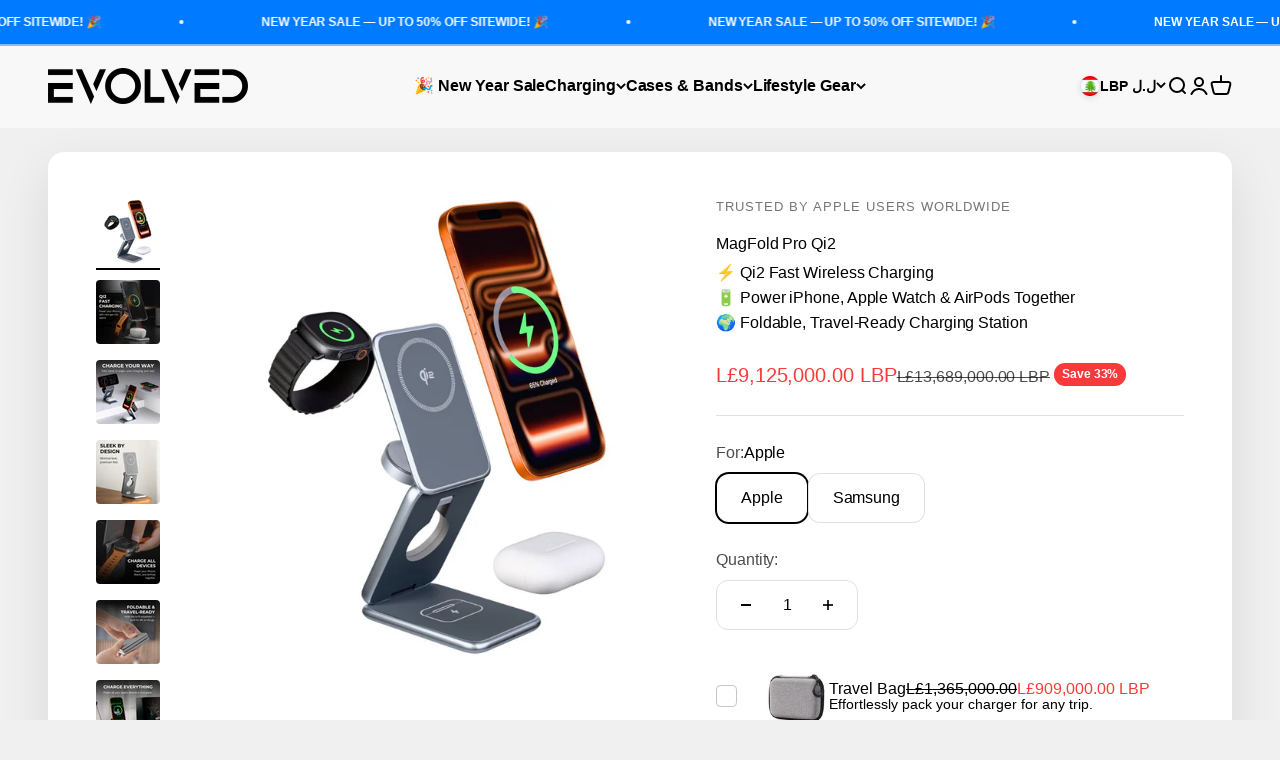

--- FILE ---
content_type: text/html; charset=utf-8
request_url: https://evolvedchargers.com/en-lb/products/3-in-1-foldable-travel-charger-for-apple-devices
body_size: 67897
content:
<!doctype html>

<html lang="en" dir="ltr">
  <head>
    <meta charset="utf-8">
    <meta name="viewport" content="width=device-width, initial-scale=1.0, height=device-height, minimum-scale=1.0, maximum-scale=1.0">
    <meta name="theme-color" content="#ffffff">

    <title>Qi2 3-in-1 Apple Foldable Wireless Charger | MagSafe Travel Charging Station</title><meta name="description" content="Qi2-certified Apple 3-in-1 foldable wireless charger with 15W MagSafe fast charging for iPhone, Apple Watch &amp; AirPods. Portable design, perfect for travel."><link rel="canonical" href="https://evolvedchargers.com/en-lb/products/3-in-1-foldable-travel-charger-for-apple-devices"><link rel="shortcut icon" href="//evolvedchargers.com/cdn/shop/files/evolved-chargers-favicon.png?v=1673089176&width=96">
      <link rel="apple-touch-icon" href="//evolvedchargers.com/cdn/shop/files/evolved-chargers-favicon.png?v=1673089176&width=180"><link rel="preconnect" href="https://cdn.shopify.com">
    <link rel="preconnect" href="https://fonts.shopifycdn.com" crossorigin>
    <link rel="dns-prefetch" href="https://productreviews.shopifycdn.com"><meta property="og:type" content="product">
  <meta property="og:title" content="MagFold Pro Qi2">
  <meta property="product:price:amount" content="9,125,000.00">
  <meta property="product:price:currency" content="LBP">
  <meta property="product:availability" content="in stock"><meta property="og:image" content="http://evolvedchargers.com/cdn/shop/files/qi2-3-in-1-foldable-wireless-charging-station-for-apple-iphone-17-pro-max-apple-watch-ultra-3-apple-watch-series-11-airpods-pro-new-images_1.jpg?v=1758982464&width=2048">
  <meta property="og:image:secure_url" content="https://evolvedchargers.com/cdn/shop/files/qi2-3-in-1-foldable-wireless-charging-station-for-apple-iphone-17-pro-max-apple-watch-ultra-3-apple-watch-series-11-airpods-pro-new-images_1.jpg?v=1758982464&width=2048">
  <meta property="og:image:width" content="1024">
  <meta property="og:image:height" content="1024"><meta property="og:description" content="Qi2-certified Apple 3-in-1 foldable wireless charger with 15W MagSafe fast charging for iPhone, Apple Watch &amp; AirPods. Portable design, perfect for travel."><meta property="og:url" content="https://evolvedchargers.com/en-lb/products/3-in-1-foldable-travel-charger-for-apple-devices">
<meta property="og:site_name" content="EVOLVED"><meta name="twitter:card" content="summary"><meta name="twitter:title" content="MagFold Pro Qi2">
  <meta name="twitter:description" content="The MagFold Pro Qi2 3-in-1 Foldable Wireless Charger is the ultimate portable charging station for Apple devices. Featuring Qi2-certified fast charging, it delivers 15W MagSafe power for iPhone, 5W for Apple Watch, and 5W for AirPods — all at the same time. With a slim, foldable design that fits in your pocket or bag, this 3-in-1 charger is built for travel, work, and everyday use. Compact, efficient, and future-ready, it keeps your iPhone 12–17, Apple Watch Ultra/Series 2–11/SE, and AirPods Pro powered up wherever life takes you."><meta name="twitter:image" content="https://evolvedchargers.com/cdn/shop/files/qi2-3-in-1-foldable-wireless-charging-station-for-apple-iphone-17-pro-max-apple-watch-ultra-3-apple-watch-series-11-airpods-pro-new-images_1.jpg?crop=center&height=1200&v=1758982464&width=1200">
  <meta name="twitter:image:alt" content="">
<script async crossorigin fetchpriority="high" src="/cdn/shopifycloud/importmap-polyfill/es-modules-shim.2.4.0.js"></script>
<script type="application/ld+json">
  {
    "@context": "https://schema.org",
    "@type": "BreadcrumbList",
    "itemListElement": [{
        "@type": "ListItem",
        "position": 1,
        "name": "Home",
        "item": "https://evolvedchargers.com"
      },{
            "@type": "ListItem",
            "position": 2,
            "name": "MagFold Pro Qi2",
            "item": "https://evolvedchargers.com/en-lb/products/3-in-1-foldable-travel-charger-for-apple-devices"
          }]
  }
</script><style>/* Typography (heading) */
  

/* Typography (body) */
  



:root {
    /**
     * ---------------------------------------------------------------------
     * SPACING VARIABLES
     *
     * We are using a spacing inspired from frameworks like Tailwind CSS.
     * ---------------------------------------------------------------------
     */
    --spacing-0-5: 0.125rem; /* 2px */
    --spacing-1: 0.25rem; /* 4px */
    --spacing-1-5: 0.375rem; /* 6px */
    --spacing-2: 0.5rem; /* 8px */
    --spacing-2-5: 0.625rem; /* 10px */
    --spacing-3: 0.75rem; /* 12px */
    --spacing-3-5: 0.875rem; /* 14px */
    --spacing-4: 1rem; /* 16px */
    --spacing-4-5: 1.125rem; /* 18px */
    --spacing-5: 1.25rem; /* 20px */
    --spacing-5-5: 1.375rem; /* 22px */
    --spacing-6: 1.5rem; /* 24px */
    --spacing-6-5: 1.625rem; /* 26px */
    --spacing-7: 1.75rem; /* 28px */
    --spacing-7-5: 1.875rem; /* 30px */
    --spacing-8: 2rem; /* 32px */
    --spacing-8-5: 2.125rem; /* 34px */
    --spacing-9: 2.25rem; /* 36px */
    --spacing-9-5: 2.375rem; /* 38px */
    --spacing-10: 2.5rem; /* 40px */
    --spacing-11: 2.75rem; /* 44px */
    --spacing-12: 3rem; /* 48px */
    --spacing-14: 3.5rem; /* 56px */
    --spacing-16: 4rem; /* 64px */
    --spacing-18: 4.5rem; /* 72px */
    --spacing-20: 5rem; /* 80px */
    --spacing-24: 6rem; /* 96px */
    --spacing-28: 7rem; /* 112px */
    --spacing-32: 8rem; /* 128px */
    --spacing-36: 9rem; /* 144px */
    --spacing-40: 10rem; /* 160px */
    --spacing-44: 11rem; /* 176px */
    --spacing-48: 12rem; /* 192px */
    --spacing-52: 13rem; /* 208px */
    --spacing-56: 14rem; /* 224px */
    --spacing-60: 15rem; /* 240px */
    --spacing-64: 16rem; /* 256px */
    --spacing-72: 18rem; /* 288px */
    --spacing-80: 20rem; /* 320px */
    --spacing-96: 24rem; /* 384px */

    /* Container */
    --container-max-width: 1600px;
    --container-narrow-max-width: 1350px;
    --container-gutter: var(--spacing-5);
    --section-outer-spacing-block: var(--spacing-8);
    --section-inner-max-spacing-block: var(--spacing-8);
    --section-inner-spacing-inline: var(--container-gutter);
    --section-stack-spacing-block: var(--spacing-8);

    /* Grid gutter */
    --grid-gutter: var(--spacing-5);

    /* Product list settings */
    --product-list-row-gap: var(--spacing-8);
    --product-list-column-gap: var(--grid-gutter);

    /* Form settings */
    --input-gap: var(--spacing-2);
    --input-height: 2.625rem;
    --input-padding-inline: var(--spacing-4);

    /* Other sizes */
    --sticky-area-height: calc(var(--sticky-announcement-bar-enabled, 0) * var(--announcement-bar-height, 0px) + var(--sticky-header-enabled, 0) * var(--header-height, 0px));

    /* RTL support */
    --transform-logical-flip: 1;
    --transform-origin-start: left;
    --transform-origin-end: right;

    /**
     * ---------------------------------------------------------------------
     * TYPOGRAPHY
     * ---------------------------------------------------------------------
     */

    /* Font properties */
    --heading-font-family: "system_ui", -apple-system, 'Segoe UI', Roboto, 'Helvetica Neue', 'Noto Sans', 'Liberation Sans', Arial, sans-serif, 'Apple Color Emoji', 'Segoe UI Emoji', 'Segoe UI Symbol', 'Noto Color Emoji';
    --heading-font-weight: 400;
    --heading-font-style: normal;
    --heading-text-transform: normal;
    --heading-letter-spacing: -0.005em;
    --text-font-family: "system_ui", -apple-system, 'Segoe UI', Roboto, 'Helvetica Neue', 'Noto Sans', 'Liberation Sans', Arial, sans-serif, 'Apple Color Emoji', 'Segoe UI Emoji', 'Segoe UI Symbol', 'Noto Color Emoji';
    --text-font-weight: 400;
    --text-font-style: normal;
    --text-letter-spacing: -0.005em;

    /* Font sizes */
    --text-h0: 2.75rem;
    --text-h1: 2rem;
    --text-h2: 1.75rem;
    --text-h3: 1.375rem;
    --text-h4: 1.125rem;
    --text-h5: 1.125rem;
    --text-h6: 1rem;
    --text-xs: 0.6875rem;
    --text-sm: 0.75rem;
    --text-base: 0.875rem;
    --text-lg: 1.125rem;

    /**
     * ---------------------------------------------------------------------
     * COLORS
     * ---------------------------------------------------------------------
     */

    /* Color settings */--accent: 0 122 255;
    --text-primary: 0 0 0;
    --background-primary: 240 240 240;
    --dialog-background: 255 255 255;
    --border-color: var(--text-color, var(--text-primary)) / 0.12;

    /* Button colors */
    --button-background-primary: 0 122 255;
    --button-text-primary: 255 255 255;
    --button-background-secondary: 240 196 23;
    --button-text-secondary: 0 0 0;

    /* Status colors */
    --success-background: 224 244 232;
    --success-text: 0 163 65;
    --warning-background: 255 246 233;
    --warning-text: 255 183 74;
    --error-background: 254 231 231;
    --error-text: 248 58 58;

    /* Product colors */
    --on-sale-text: 248 58 58;
    --on-sale-badge-background: 248 58 58;
    --on-sale-badge-text: 255 255 255;
    --sold-out-badge-background: 0 0 0;
    --sold-out-badge-text: 255 255 255;
    --primary-badge-background: 0 0 0;
    --primary-badge-text: 255 255 255;
    --star-color: 0 182 122;
    --product-card-background: 255 255 255;
    --product-card-text: 0 0 0;

    /* Header colors */
    --header-background: 255 255 255;
    --header-text: 0 0 0;

    /* Footer colors */
    --footer-background: 0 0 0;
    --footer-text: 255 255 255;

    /* Rounded variables (used for border radius) */
    --rounded-xs: 0.25rem;
    --rounded-sm: 0.25rem;
    --rounded: 0.5rem;
    --rounded-lg: 1.0rem;
    --rounded-full: 9999px;

    --rounded-button: 0.75rem;
    --rounded-input: 0.625rem;

    /* Box shadow */
    --shadow-sm: 0 2px 8px rgb(var(--text-primary) / 0.1);
    --shadow: 0 5px 15px rgb(var(--text-primary) / 0.1);
    --shadow-md: 0 5px 30px rgb(var(--text-primary) / 0.1);
    --shadow-block: 0px 18px 50px rgb(var(--text-primary) / 0.1);

    /**
     * ---------------------------------------------------------------------
     * OTHER
     * ---------------------------------------------------------------------
     */

    --stagger-products-reveal-opacity: 0;
    --cursor-close-svg-url: url(//evolvedchargers.com/cdn/shop/t/43/assets/cursor-close.svg?v=147174565022153725511767873598);
    --cursor-zoom-in-svg-url: url(//evolvedchargers.com/cdn/shop/t/43/assets/cursor-zoom-in.svg?v=154953035094101115921767873597);
    --cursor-zoom-out-svg-url: url(//evolvedchargers.com/cdn/shop/t/43/assets/cursor-zoom-out.svg?v=16155520337305705181767873597);
    --checkmark-svg-url: url(//evolvedchargers.com/cdn/shop/t/43/assets/checkmark.svg?v=161951343221344462491767873597);
  }

  [dir="rtl"]:root {
    /* RTL support */
    --transform-logical-flip: -1;
    --transform-origin-start: right;
    --transform-origin-end: left;
  }

  @media screen and (min-width: 700px) {
    :root {
      /* Typography (font size) */
      --text-h0: 3.5rem;
      --text-h1: 2.5rem;
      --text-h2: 2rem;
      --text-h3: 1.625rem;
      --text-h4: 1.375rem;
      --text-h5: 1.125rem;
      --text-h6: 1rem;

      --text-xs: 0.75rem;
      --text-sm: 0.875rem;
      --text-base: 1.0rem;
      --text-lg: 1.25rem;

      /* Spacing */
      --container-gutter: 2rem;
      --section-outer-spacing-block: var(--spacing-12);
      --section-inner-max-spacing-block: var(--spacing-10);
      --section-inner-spacing-inline: var(--spacing-10);
      --section-stack-spacing-block: var(--spacing-10);

      /* Grid gutter */
      --grid-gutter: var(--spacing-6);

      /* Product list settings */
      --product-list-row-gap: var(--spacing-12);

      /* Form settings */
      --input-gap: 1rem;
      --input-height: 3.125rem;
      --input-padding-inline: var(--spacing-5);
    }
  }

  @media screen and (min-width: 1000px) {
    :root {
      /* Spacing settings */
      --container-gutter: var(--spacing-12);
      --section-outer-spacing-block: var(--spacing-14);
      --section-inner-max-spacing-block: var(--spacing-12);
      --section-inner-spacing-inline: var(--spacing-12);
      --section-stack-spacing-block: var(--spacing-10);
    }
  }

  @media screen and (min-width: 1150px) {
    :root {
      /* Spacing settings */
      --container-gutter: var(--spacing-12);
      --section-outer-spacing-block: var(--spacing-14);
      --section-inner-max-spacing-block: var(--spacing-12);
      --section-inner-spacing-inline: var(--spacing-12);
      --section-stack-spacing-block: var(--spacing-12);
    }
  }

  @media screen and (min-width: 1400px) {
    :root {
      /* Typography (font size) */
      --text-h0: 4.5rem;
      --text-h1: 3.5rem;
      --text-h2: 2.75rem;
      --text-h3: 2rem;
      --text-h4: 1.75rem;
      --text-h5: 1.375rem;
      --text-h6: 1.25rem;

      --section-outer-spacing-block: var(--spacing-16);
      --section-inner-max-spacing-block: var(--spacing-14);
      --section-inner-spacing-inline: var(--spacing-14);
    }
  }

  @media screen and (min-width: 1600px) {
    :root {
      --section-outer-spacing-block: var(--spacing-16);
      --section-inner-max-spacing-block: var(--spacing-16);
      --section-inner-spacing-inline: var(--spacing-16);
    }
  }

  /**
   * ---------------------------------------------------------------------
   * LIQUID DEPENDANT CSS
   *
   * Our main CSS is Liquid free, but some very specific features depend on
   * theme settings, so we have them here
   * ---------------------------------------------------------------------
   */@media screen and (pointer: fine) {
        /* The !important are for the Shopify Payment button to ensure we override the default from Shopify styles */
        .button:not([disabled]):not(.button--outline):hover, .btn:not([disabled]):hover, .shopify-payment-button__button--unbranded:not([disabled]):hover {
          background-color: transparent !important;
          color: rgb(var(--button-outline-color) / var(--button-background-opacity, 1)) !important;
          box-shadow: inset 0 0 0 2px currentColor !important;
        }

        .button--outline:not([disabled]):hover {
          background: rgb(var(--button-background));
          color: rgb(var(--button-text-color));
          box-shadow: inset 0 0 0 2px rgb(var(--button-background));
        }
      }</style><script>
  // This allows to expose several variables to the global scope, to be used in scripts
  window.themeVariables = {
    settings: {
      showPageTransition: null,
      staggerProductsApparition: true,
      reduceDrawerAnimation: true,
      reduceMenuAnimation: true,
      headingApparition: "none",
      pageType: "product",
      moneyFormat: "L£{{amount}}",
      moneyWithCurrencyFormat: "L£{{amount}} LBP",
      currencyCodeEnabled: true,
      cartType: "drawer",
      showDiscount: true,
      discountMode: "percentage",
      pageBackground: "#f0f0f0",
      textColor: "#000000"
    },

    strings: {
      addedToCartWithTitle: "{{ product_title }} added to your cart",
      accessibilityClose: "Close",
      accessibilityNext: "Next",
      accessibilityPrevious: "Previous",
      closeGallery: "Close gallery",
      zoomGallery: "Zoom",
      errorGallery: "Image cannot be loaded",
      searchNoResults: "No results could be found.",
      addOrderNote: "Add order note",
      editOrderNote: "Edit order note",
      shippingEstimatorNoResults: "Sorry, we do not ship to your address.",
      shippingEstimatorOneResult: "There is one shipping rate for your address:",
      shippingEstimatorMultipleResults: "There are several shipping rates for your address:",
      shippingEstimatorError: "One or more error occurred while retrieving shipping rates:"
    },

    breakpoints: {
      'sm': 'screen and (min-width: 700px)',
      'md': 'screen and (min-width: 1000px)',
      'lg': 'screen and (min-width: 1150px)',
      'xl': 'screen and (min-width: 1400px)',

      'sm-max': 'screen and (max-width: 699px)',
      'md-max': 'screen and (max-width: 999px)',
      'lg-max': 'screen and (max-width: 1149px)',
      'xl-max': 'screen and (max-width: 1399px)'
    }
  };

  // For detecting native share
  document.documentElement.classList.add(`native-share--${navigator.share ? 'enabled' : 'disabled'}`);// We save the product ID in local storage to be eventually used for recently viewed section
    try {
      const recentlyViewedProducts = new Set(JSON.parse(localStorage.getItem('theme:recently-viewed-products') || '[]'));

      recentlyViewedProducts.delete(8493043450186); // Delete first to re-move the product
      recentlyViewedProducts.add(8493043450186);

      localStorage.setItem('theme:recently-viewed-products', JSON.stringify(Array.from(recentlyViewedProducts.values()).reverse()));
    } catch (e) {
      // Safari in private mode does not allow setting item, we silently fail
    }</script><script type="importmap">{
        "imports": {
          "vendor": "//evolvedchargers.com/cdn/shop/t/43/assets/vendor.min.js?v=150021648067352023321767873546",
          "theme": "//evolvedchargers.com/cdn/shop/t/43/assets/theme.js?v=40804283163904948221767873545",
          "photoswipe": "//evolvedchargers.com/cdn/shop/t/43/assets/photoswipe.min.js?v=13374349288281597431767873540"
        }
      }
    </script>

    <script type="module" src="//evolvedchargers.com/cdn/shop/t/43/assets/vendor.min.js?v=150021648067352023321767873546"></script>
    <script type="module" src="//evolvedchargers.com/cdn/shop/t/43/assets/theme.js?v=40804283163904948221767873545"></script>

    <script>window.performance && window.performance.mark && window.performance.mark('shopify.content_for_header.start');</script><meta id="shopify-digital-wallet" name="shopify-digital-wallet" content="/54899081435/digital_wallets/dialog">
<meta name="shopify-checkout-api-token" content="b6089efb241a233d3643236c252ad489">
<link rel="alternate" hreflang="x-default" href="https://evolvedchargers.com/products/3-in-1-foldable-travel-charger-for-apple-devices">
<link rel="alternate" hreflang="en" href="https://evolvedchargers.com/products/3-in-1-foldable-travel-charger-for-apple-devices">
<link rel="alternate" hreflang="en-AU" href="https://au.evolvedchargers.com/products/3-in-1-foldable-travel-charger-for-apple-devices">
<link rel="alternate" hreflang="en-AT" href="https://evolvedchargers.com/en-at/products/3-in-1-foldable-travel-charger-for-apple-devices">
<link rel="alternate" hreflang="en-BE" href="https://be.evolvedchargers.com/products/3-in-1-foldable-travel-charger-for-apple-devices">
<link rel="alternate" hreflang="en-CA" href="https://ca.evolvedchargers.com/products/3-in-1-foldable-travel-charger-for-apple-devices">
<link rel="alternate" hreflang="en-CN" href="https://evolvedchargers.com/en-cn/products/3-in-1-foldable-travel-charger-for-apple-devices">
<link rel="alternate" hreflang="en-DK" href="https://dk.evolvedchargers.com/products/3-in-1-foldable-travel-charger-for-apple-devices">
<link rel="alternate" hreflang="en-FI" href="https://fi.evolvedchargers.com/products/3-in-1-foldable-travel-charger-for-apple-devices">
<link rel="alternate" hreflang="en-FR" href="https://fr.evolvedchargers.com/products/3-in-1-foldable-travel-charger-for-apple-devices">
<link rel="alternate" hreflang="en-DE" href="https://de.evolvedchargers.com/products/3-in-1-foldable-travel-charger-for-apple-devices">
<link rel="alternate" hreflang="en-GR" href="https://gr.evolvedchargers.com/products/3-in-1-foldable-travel-charger-for-apple-devices">
<link rel="alternate" hreflang="en-HK" href="https://evolvedchargers.com/en-hk/products/3-in-1-foldable-travel-charger-for-apple-devices">
<link rel="alternate" hreflang="en-HU" href="https://hu.evolvedchargers.com/products/3-in-1-foldable-travel-charger-for-apple-devices">
<link rel="alternate" hreflang="en-IS" href="https://is.evolvedchargers.com/products/3-in-1-foldable-travel-charger-for-apple-devices">
<link rel="alternate" hreflang="en-IE" href="https://ie.evolvedchargers.com/products/3-in-1-foldable-travel-charger-for-apple-devices">
<link rel="alternate" hreflang="en-IL" href="https://il.evolvedchargers.com/products/3-in-1-foldable-travel-charger-for-apple-devices">
<link rel="alternate" hreflang="en-IT" href="https://it.evolvedchargers.com/products/3-in-1-foldable-travel-charger-for-apple-devices">
<link rel="alternate" hreflang="en-JP" href="https://jp.evolvedchargers.com/products/3-in-1-foldable-travel-charger-for-apple-devices">
<link rel="alternate" hreflang="en-LB" href="https://evolvedchargers.com/en-lb/products/3-in-1-foldable-travel-charger-for-apple-devices">
<link rel="alternate" hreflang="en-MX" href="https://evolvedchargers.com/en-mx/products/3-in-1-foldable-travel-charger-for-apple-devices">
<link rel="alternate" hreflang="en-NL" href="https://nl.evolvedchargers.com/products/3-in-1-foldable-travel-charger-for-apple-devices">
<link rel="alternate" hreflang="en-NZ" href="https://nz.evolvedchargers.com/products/3-in-1-foldable-travel-charger-for-apple-devices">
<link rel="alternate" hreflang="en-NO" href="https://no.evolvedchargers.com/products/3-in-1-foldable-travel-charger-for-apple-devices">
<link rel="alternate" hreflang="en-PT" href="https://pt.evolvedchargers.com/products/3-in-1-foldable-travel-charger-for-apple-devices">
<link rel="alternate" hreflang="en-QA" href="https://evolvedchargers.com/en-qa/products/3-in-1-foldable-travel-charger-for-apple-devices">
<link rel="alternate" hreflang="en-SA" href="https://evolvedchargers.com/en-sa/products/3-in-1-foldable-travel-charger-for-apple-devices">
<link rel="alternate" hreflang="en-SG" href="https://sg.evolvedchargers.com/products/3-in-1-foldable-travel-charger-for-apple-devices">
<link rel="alternate" hreflang="en-ES" href="https://es.evolvedchargers.com/products/3-in-1-foldable-travel-charger-for-apple-devices">
<link rel="alternate" hreflang="en-SE" href="https://sv.evolvedchargers.com/products/3-in-1-foldable-travel-charger-for-apple-devices">
<link rel="alternate" hreflang="en-CH" href="https://ch.evolvedchargers.com/products/3-in-1-foldable-travel-charger-for-apple-devices">
<link rel="alternate" hreflang="en-TW" href="https://evolvedchargers.com/en-tw/products/3-in-1-foldable-travel-charger-for-apple-devices">
<link rel="alternate" hreflang="en-AE" href="https://ae.evolvedchargers.com/products/3-in-1-foldable-travel-charger-for-apple-devices">
<link rel="alternate" hreflang="en-GB" href="https://evolvedchargers.co.uk/products/3-in-1-foldable-travel-charger-for-apple-devices">
<link rel="alternate" type="application/json+oembed" href="https://evolvedchargers.com/en-lb/products/3-in-1-foldable-travel-charger-for-apple-devices.oembed">
<script async="async" src="/checkouts/internal/preloads.js?locale=en-LB"></script>
<link rel="preconnect" href="https://shop.app" crossorigin="anonymous">
<script async="async" src="https://shop.app/checkouts/internal/preloads.js?locale=en-LB&shop_id=54899081435" crossorigin="anonymous"></script>
<script id="apple-pay-shop-capabilities" type="application/json">{"shopId":54899081435,"countryCode":"SE","currencyCode":"LBP","merchantCapabilities":["supports3DS"],"merchantId":"gid:\/\/shopify\/Shop\/54899081435","merchantName":"EVOLVED","requiredBillingContactFields":["postalAddress","email","phone"],"requiredShippingContactFields":["postalAddress","email","phone"],"shippingType":"shipping","supportedNetworks":["visa","maestro","masterCard","amex"],"total":{"type":"pending","label":"EVOLVED","amount":"1.00"},"shopifyPaymentsEnabled":true,"supportsSubscriptions":true}</script>
<script id="shopify-features" type="application/json">{"accessToken":"b6089efb241a233d3643236c252ad489","betas":["rich-media-storefront-analytics"],"domain":"evolvedchargers.com","predictiveSearch":true,"shopId":54899081435,"locale":"en"}</script>
<script>var Shopify = Shopify || {};
Shopify.shop = "evolved-chargers.myshopify.com";
Shopify.locale = "en";
Shopify.currency = {"active":"LBP","rate":"91290.0"};
Shopify.country = "LB";
Shopify.theme = {"name":"Impact (2026-01-08) - Live Theme","id":193909981514,"schema_name":"Impact","schema_version":"6.12.0","theme_store_id":1190,"role":"main"};
Shopify.theme.handle = "null";
Shopify.theme.style = {"id":null,"handle":null};
Shopify.cdnHost = "evolvedchargers.com/cdn";
Shopify.routes = Shopify.routes || {};
Shopify.routes.root = "/en-lb/";</script>
<script type="module">!function(o){(o.Shopify=o.Shopify||{}).modules=!0}(window);</script>
<script>!function(o){function n(){var o=[];function n(){o.push(Array.prototype.slice.apply(arguments))}return n.q=o,n}var t=o.Shopify=o.Shopify||{};t.loadFeatures=n(),t.autoloadFeatures=n()}(window);</script>
<script>
  window.ShopifyPay = window.ShopifyPay || {};
  window.ShopifyPay.apiHost = "shop.app\/pay";
  window.ShopifyPay.redirectState = null;
</script>
<script id="shop-js-analytics" type="application/json">{"pageType":"product"}</script>
<script defer="defer" async type="module" src="//evolvedchargers.com/cdn/shopifycloud/shop-js/modules/v2/client.init-shop-cart-sync_C5BV16lS.en.esm.js"></script>
<script defer="defer" async type="module" src="//evolvedchargers.com/cdn/shopifycloud/shop-js/modules/v2/chunk.common_CygWptCX.esm.js"></script>
<script type="module">
  await import("//evolvedchargers.com/cdn/shopifycloud/shop-js/modules/v2/client.init-shop-cart-sync_C5BV16lS.en.esm.js");
await import("//evolvedchargers.com/cdn/shopifycloud/shop-js/modules/v2/chunk.common_CygWptCX.esm.js");

  window.Shopify.SignInWithShop?.initShopCartSync?.({"fedCMEnabled":true,"windoidEnabled":true});

</script>
<script>
  window.Shopify = window.Shopify || {};
  if (!window.Shopify.featureAssets) window.Shopify.featureAssets = {};
  window.Shopify.featureAssets['shop-js'] = {"shop-cart-sync":["modules/v2/client.shop-cart-sync_ZFArdW7E.en.esm.js","modules/v2/chunk.common_CygWptCX.esm.js"],"shop-button":["modules/v2/client.shop-button_tlx5R9nI.en.esm.js","modules/v2/chunk.common_CygWptCX.esm.js"],"init-fed-cm":["modules/v2/client.init-fed-cm_CmiC4vf6.en.esm.js","modules/v2/chunk.common_CygWptCX.esm.js"],"init-windoid":["modules/v2/client.init-windoid_sURxWdc1.en.esm.js","modules/v2/chunk.common_CygWptCX.esm.js"],"init-shop-cart-sync":["modules/v2/client.init-shop-cart-sync_C5BV16lS.en.esm.js","modules/v2/chunk.common_CygWptCX.esm.js"],"init-shop-email-lookup-coordinator":["modules/v2/client.init-shop-email-lookup-coordinator_B8hsDcYM.en.esm.js","modules/v2/chunk.common_CygWptCX.esm.js"],"shop-cash-offers":["modules/v2/client.shop-cash-offers_DOA2yAJr.en.esm.js","modules/v2/chunk.common_CygWptCX.esm.js","modules/v2/chunk.modal_D71HUcav.esm.js"],"pay-button":["modules/v2/client.pay-button_FdsNuTd3.en.esm.js","modules/v2/chunk.common_CygWptCX.esm.js"],"shop-login-button":["modules/v2/client.shop-login-button_C5VAVYt1.en.esm.js","modules/v2/chunk.common_CygWptCX.esm.js","modules/v2/chunk.modal_D71HUcav.esm.js"],"shop-toast-manager":["modules/v2/client.shop-toast-manager_ClPi3nE9.en.esm.js","modules/v2/chunk.common_CygWptCX.esm.js"],"avatar":["modules/v2/client.avatar_BTnouDA3.en.esm.js"],"init-shop-for-new-customer-accounts":["modules/v2/client.init-shop-for-new-customer-accounts_ChsxoAhi.en.esm.js","modules/v2/client.shop-login-button_C5VAVYt1.en.esm.js","modules/v2/chunk.common_CygWptCX.esm.js","modules/v2/chunk.modal_D71HUcav.esm.js"],"init-customer-accounts":["modules/v2/client.init-customer-accounts_DxDtT_ad.en.esm.js","modules/v2/client.shop-login-button_C5VAVYt1.en.esm.js","modules/v2/chunk.common_CygWptCX.esm.js","modules/v2/chunk.modal_D71HUcav.esm.js"],"init-customer-accounts-sign-up":["modules/v2/client.init-customer-accounts-sign-up_CPSyQ0Tj.en.esm.js","modules/v2/client.shop-login-button_C5VAVYt1.en.esm.js","modules/v2/chunk.common_CygWptCX.esm.js","modules/v2/chunk.modal_D71HUcav.esm.js"],"lead-capture":["modules/v2/client.lead-capture_Bi8yE_yS.en.esm.js","modules/v2/chunk.common_CygWptCX.esm.js","modules/v2/chunk.modal_D71HUcav.esm.js"],"checkout-modal":["modules/v2/client.checkout-modal_BPM8l0SH.en.esm.js","modules/v2/chunk.common_CygWptCX.esm.js","modules/v2/chunk.modal_D71HUcav.esm.js"],"shop-follow-button":["modules/v2/client.shop-follow-button_Cva4Ekp9.en.esm.js","modules/v2/chunk.common_CygWptCX.esm.js","modules/v2/chunk.modal_D71HUcav.esm.js"],"shop-login":["modules/v2/client.shop-login_D6lNrXab.en.esm.js","modules/v2/chunk.common_CygWptCX.esm.js","modules/v2/chunk.modal_D71HUcav.esm.js"],"payment-terms":["modules/v2/client.payment-terms_CZxnsJam.en.esm.js","modules/v2/chunk.common_CygWptCX.esm.js","modules/v2/chunk.modal_D71HUcav.esm.js"]};
</script>
<script>(function() {
  var isLoaded = false;
  function asyncLoad() {
    if (isLoaded) return;
    isLoaded = true;
    var urls = ["https:\/\/loox.io\/widget\/EklJrUl7Xo\/loox.1632241438292.js?shop=evolved-chargers.myshopify.com","https:\/\/intg.snapchat.com\/shopify\/shopify-scevent-init.js?id=67084ee1-8a3b-494b-a941-d616d2a828e3\u0026shop=evolved-chargers.myshopify.com","https:\/\/cdn.richpanel.com\/js\/richpanel_shopify_script.js?appClientId=evolvedchargers4221\u0026tenantId=evolvedchargers422\u0026shop=evolved-chargers.myshopify.com\u0026shop=evolved-chargers.myshopify.com"];
    for (var i = 0; i < urls.length; i++) {
      var s = document.createElement('script');
      s.type = 'text/javascript';
      s.async = true;
      s.src = urls[i];
      var x = document.getElementsByTagName('script')[0];
      x.parentNode.insertBefore(s, x);
    }
  };
  if(window.attachEvent) {
    window.attachEvent('onload', asyncLoad);
  } else {
    window.addEventListener('load', asyncLoad, false);
  }
})();</script>
<script id="__st">var __st={"a":54899081435,"offset":3600,"reqid":"8a63f954-e90e-49d5-a497-13ba20e6a647-1768843844","pageurl":"evolvedchargers.com\/en-lb\/products\/3-in-1-foldable-travel-charger-for-apple-devices","u":"bff1d7ed7a61","p":"product","rtyp":"product","rid":8493043450186};</script>
<script>window.ShopifyPaypalV4VisibilityTracking = true;</script>
<script id="captcha-bootstrap">!function(){'use strict';const t='contact',e='account',n='new_comment',o=[[t,t],['blogs',n],['comments',n],[t,'customer']],c=[[e,'customer_login'],[e,'guest_login'],[e,'recover_customer_password'],[e,'create_customer']],r=t=>t.map((([t,e])=>`form[action*='/${t}']:not([data-nocaptcha='true']) input[name='form_type'][value='${e}']`)).join(','),a=t=>()=>t?[...document.querySelectorAll(t)].map((t=>t.form)):[];function s(){const t=[...o],e=r(t);return a(e)}const i='password',u='form_key',d=['recaptcha-v3-token','g-recaptcha-response','h-captcha-response',i],f=()=>{try{return window.sessionStorage}catch{return}},m='__shopify_v',_=t=>t.elements[u];function p(t,e,n=!1){try{const o=window.sessionStorage,c=JSON.parse(o.getItem(e)),{data:r}=function(t){const{data:e,action:n}=t;return t[m]||n?{data:e,action:n}:{data:t,action:n}}(c);for(const[e,n]of Object.entries(r))t.elements[e]&&(t.elements[e].value=n);n&&o.removeItem(e)}catch(o){console.error('form repopulation failed',{error:o})}}const l='form_type',E='cptcha';function T(t){t.dataset[E]=!0}const w=window,h=w.document,L='Shopify',v='ce_forms',y='captcha';let A=!1;((t,e)=>{const n=(g='f06e6c50-85a8-45c8-87d0-21a2b65856fe',I='https://cdn.shopify.com/shopifycloud/storefront-forms-hcaptcha/ce_storefront_forms_captcha_hcaptcha.v1.5.2.iife.js',D={infoText:'Protected by hCaptcha',privacyText:'Privacy',termsText:'Terms'},(t,e,n)=>{const o=w[L][v],c=o.bindForm;if(c)return c(t,g,e,D).then(n);var r;o.q.push([[t,g,e,D],n]),r=I,A||(h.body.append(Object.assign(h.createElement('script'),{id:'captcha-provider',async:!0,src:r})),A=!0)});var g,I,D;w[L]=w[L]||{},w[L][v]=w[L][v]||{},w[L][v].q=[],w[L][y]=w[L][y]||{},w[L][y].protect=function(t,e){n(t,void 0,e),T(t)},Object.freeze(w[L][y]),function(t,e,n,w,h,L){const[v,y,A,g]=function(t,e,n){const i=e?o:[],u=t?c:[],d=[...i,...u],f=r(d),m=r(i),_=r(d.filter((([t,e])=>n.includes(e))));return[a(f),a(m),a(_),s()]}(w,h,L),I=t=>{const e=t.target;return e instanceof HTMLFormElement?e:e&&e.form},D=t=>v().includes(t);t.addEventListener('submit',(t=>{const e=I(t);if(!e)return;const n=D(e)&&!e.dataset.hcaptchaBound&&!e.dataset.recaptchaBound,o=_(e),c=g().includes(e)&&(!o||!o.value);(n||c)&&t.preventDefault(),c&&!n&&(function(t){try{if(!f())return;!function(t){const e=f();if(!e)return;const n=_(t);if(!n)return;const o=n.value;o&&e.removeItem(o)}(t);const e=Array.from(Array(32),(()=>Math.random().toString(36)[2])).join('');!function(t,e){_(t)||t.append(Object.assign(document.createElement('input'),{type:'hidden',name:u})),t.elements[u].value=e}(t,e),function(t,e){const n=f();if(!n)return;const o=[...t.querySelectorAll(`input[type='${i}']`)].map((({name:t})=>t)),c=[...d,...o],r={};for(const[a,s]of new FormData(t).entries())c.includes(a)||(r[a]=s);n.setItem(e,JSON.stringify({[m]:1,action:t.action,data:r}))}(t,e)}catch(e){console.error('failed to persist form',e)}}(e),e.submit())}));const S=(t,e)=>{t&&!t.dataset[E]&&(n(t,e.some((e=>e===t))),T(t))};for(const o of['focusin','change'])t.addEventListener(o,(t=>{const e=I(t);D(e)&&S(e,y())}));const B=e.get('form_key'),M=e.get(l),P=B&&M;t.addEventListener('DOMContentLoaded',(()=>{const t=y();if(P)for(const e of t)e.elements[l].value===M&&p(e,B);[...new Set([...A(),...v().filter((t=>'true'===t.dataset.shopifyCaptcha))])].forEach((e=>S(e,t)))}))}(h,new URLSearchParams(w.location.search),n,t,e,['guest_login'])})(!0,!0)}();</script>
<script integrity="sha256-4kQ18oKyAcykRKYeNunJcIwy7WH5gtpwJnB7kiuLZ1E=" data-source-attribution="shopify.loadfeatures" defer="defer" src="//evolvedchargers.com/cdn/shopifycloud/storefront/assets/storefront/load_feature-a0a9edcb.js" crossorigin="anonymous"></script>
<script crossorigin="anonymous" defer="defer" src="//evolvedchargers.com/cdn/shopifycloud/storefront/assets/shopify_pay/storefront-65b4c6d7.js?v=20250812"></script>
<script data-source-attribution="shopify.dynamic_checkout.dynamic.init">var Shopify=Shopify||{};Shopify.PaymentButton=Shopify.PaymentButton||{isStorefrontPortableWallets:!0,init:function(){window.Shopify.PaymentButton.init=function(){};var t=document.createElement("script");t.src="https://evolvedchargers.com/cdn/shopifycloud/portable-wallets/latest/portable-wallets.en.js",t.type="module",document.head.appendChild(t)}};
</script>
<script data-source-attribution="shopify.dynamic_checkout.buyer_consent">
  function portableWalletsHideBuyerConsent(e){var t=document.getElementById("shopify-buyer-consent"),n=document.getElementById("shopify-subscription-policy-button");t&&n&&(t.classList.add("hidden"),t.setAttribute("aria-hidden","true"),n.removeEventListener("click",e))}function portableWalletsShowBuyerConsent(e){var t=document.getElementById("shopify-buyer-consent"),n=document.getElementById("shopify-subscription-policy-button");t&&n&&(t.classList.remove("hidden"),t.removeAttribute("aria-hidden"),n.addEventListener("click",e))}window.Shopify?.PaymentButton&&(window.Shopify.PaymentButton.hideBuyerConsent=portableWalletsHideBuyerConsent,window.Shopify.PaymentButton.showBuyerConsent=portableWalletsShowBuyerConsent);
</script>
<script data-source-attribution="shopify.dynamic_checkout.cart.bootstrap">document.addEventListener("DOMContentLoaded",(function(){function t(){return document.querySelector("shopify-accelerated-checkout-cart, shopify-accelerated-checkout")}if(t())Shopify.PaymentButton.init();else{new MutationObserver((function(e,n){t()&&(Shopify.PaymentButton.init(),n.disconnect())})).observe(document.body,{childList:!0,subtree:!0})}}));
</script>
<script id='scb4127' type='text/javascript' async='' src='https://evolvedchargers.com/cdn/shopifycloud/privacy-banner/storefront-banner.js'></script><link id="shopify-accelerated-checkout-styles" rel="stylesheet" media="screen" href="https://evolvedchargers.com/cdn/shopifycloud/portable-wallets/latest/accelerated-checkout-backwards-compat.css" crossorigin="anonymous">
<style id="shopify-accelerated-checkout-cart">
        #shopify-buyer-consent {
  margin-top: 1em;
  display: inline-block;
  width: 100%;
}

#shopify-buyer-consent.hidden {
  display: none;
}

#shopify-subscription-policy-button {
  background: none;
  border: none;
  padding: 0;
  text-decoration: underline;
  font-size: inherit;
  cursor: pointer;
}

#shopify-subscription-policy-button::before {
  box-shadow: none;
}

      </style>

<script>window.performance && window.performance.mark && window.performance.mark('shopify.content_for_header.end');</script>
<link href="//evolvedchargers.com/cdn/shop/t/43/assets/theme.css?v=139153545572283483691767873542" rel="stylesheet" type="text/css" media="all" /><!-- BEGIN app block: shopify://apps/triplewhale/blocks/triple_pixel_snippet/483d496b-3f1a-4609-aea7-8eee3b6b7a2a --><link rel='preconnect dns-prefetch' href='https://api.config-security.com/' crossorigin />
<link rel='preconnect dns-prefetch' href='https://conf.config-security.com/' crossorigin />
<script>
/* >> TriplePixel :: start*/
window.TriplePixelData={TripleName:"evolved-chargers.myshopify.com",ver:"2.16",plat:"SHOPIFY",isHeadless:false,src:'SHOPIFY_EXT',product:{id:"8493043450186",name:`MagFold Pro Qi2`,price:"9,125,000.00",variant:"47041786282314"},search:"",collection:"",cart:"drawer",template:"product",curr:"LBP" || "USD"},function(W,H,A,L,E,_,B,N){function O(U,T,P,H,R){void 0===R&&(R=!1),H=new XMLHttpRequest,P?(H.open("POST",U,!0),H.setRequestHeader("Content-Type","text/plain")):H.open("GET",U,!0),H.send(JSON.stringify(P||{})),H.onreadystatechange=function(){4===H.readyState&&200===H.status?(R=H.responseText,U.includes("/first")?eval(R):P||(N[B]=R)):(299<H.status||H.status<200)&&T&&!R&&(R=!0,O(U,T-1,P))}}if(N=window,!N[H+"sn"]){N[H+"sn"]=1,L=function(){return Date.now().toString(36)+"_"+Math.random().toString(36)};try{A.setItem(H,1+(0|A.getItem(H)||0)),(E=JSON.parse(A.getItem(H+"U")||"[]")).push({u:location.href,r:document.referrer,t:Date.now(),id:L()}),A.setItem(H+"U",JSON.stringify(E))}catch(e){}var i,m,p;A.getItem('"!nC`')||(_=A,A=N,A[H]||(E=A[H]=function(t,e,i){return void 0===i&&(i=[]),"State"==t?E.s:(W=L(),(E._q=E._q||[]).push([W,t,e].concat(i)),W)},E.s="Installed",E._q=[],E.ch=W,B="configSecurityConfModel",N[B]=1,O("https://conf.config-security.com/model",5),i=L(),m=A[atob("c2NyZWVu")],_.setItem("di_pmt_wt",i),p={id:i,action:"profile",avatar:_.getItem("auth-security_rand_salt_"),time:m[atob("d2lkdGg=")]+":"+m[atob("aGVpZ2h0")],host:A.TriplePixelData.TripleName,plat:A.TriplePixelData.plat,url:window.location.href.slice(0,500),ref:document.referrer,ver:A.TriplePixelData.ver},O("https://api.config-security.com/event",5,p),O("https://api.config-security.com/first?host=".concat(p.host,"&plat=").concat(p.plat),5)))}}("","TriplePixel",localStorage);
/* << TriplePixel :: end*/
</script>



<!-- END app block --><!-- BEGIN app block: shopify://apps/klaviyo-email-marketing-sms/blocks/klaviyo-onsite-embed/2632fe16-c075-4321-a88b-50b567f42507 -->












  <script async src="https://static.klaviyo.com/onsite/js/TAMS5V/klaviyo.js?company_id=TAMS5V"></script>
  <script>!function(){if(!window.klaviyo){window._klOnsite=window._klOnsite||[];try{window.klaviyo=new Proxy({},{get:function(n,i){return"push"===i?function(){var n;(n=window._klOnsite).push.apply(n,arguments)}:function(){for(var n=arguments.length,o=new Array(n),w=0;w<n;w++)o[w]=arguments[w];var t="function"==typeof o[o.length-1]?o.pop():void 0,e=new Promise((function(n){window._klOnsite.push([i].concat(o,[function(i){t&&t(i),n(i)}]))}));return e}}})}catch(n){window.klaviyo=window.klaviyo||[],window.klaviyo.push=function(){var n;(n=window._klOnsite).push.apply(n,arguments)}}}}();</script>

  
    <script id="viewed_product">
      if (item == null) {
        var _learnq = _learnq || [];

        var MetafieldReviews = null
        var MetafieldYotpoRating = null
        var MetafieldYotpoCount = null
        var MetafieldLooxRating = null
        var MetafieldLooxCount = null
        var okendoProduct = null
        var okendoProductReviewCount = null
        var okendoProductReviewAverageValue = null
        try {
          // The following fields are used for Customer Hub recently viewed in order to add reviews.
          // This information is not part of __kla_viewed. Instead, it is part of __kla_viewed_reviewed_items
          MetafieldReviews = {"rating":{"scale_min":"1.0","scale_max":"5.0","value":"4.8"},"rating_count":360};
          MetafieldYotpoRating = null
          MetafieldYotpoCount = null
          MetafieldLooxRating = "4.8"
          MetafieldLooxCount = 360

          okendoProduct = null
          // If the okendo metafield is not legacy, it will error, which then requires the new json formatted data
          if (okendoProduct && 'error' in okendoProduct) {
            okendoProduct = null
          }
          okendoProductReviewCount = okendoProduct ? okendoProduct.reviewCount : null
          okendoProductReviewAverageValue = okendoProduct ? okendoProduct.reviewAverageValue : null
        } catch (error) {
          console.error('Error in Klaviyo onsite reviews tracking:', error);
        }

        var item = {
          Name: "MagFold Pro Qi2",
          ProductID: 8493043450186,
          Categories: ["3 in 1 Wireless Chargers for Apple \u0026 Samsung","3-in-1 Foldable Chargers for Apple","All Products","Apple AirPods Accessories","Apple Chargers","Apple Chargers","Apple Charging Stations","Best Sellers","Black Friday Month","GIFTmas SALE – Gifts Under $100","Magnetic Range","New Products","Qi2 Charging Stations","Qi2 Wireless Chargers \u0026 Power Banks","Travel Chargers","Wireless Chargers"],
          ImageURL: "https://evolvedchargers.com/cdn/shop/files/qi2-3-in-1-foldable-wireless-charging-station-for-apple-iphone-17-pro-max-apple-watch-ultra-3-apple-watch-series-11-airpods-pro-new-images_1_grande.jpg?v=1758982464",
          URL: "https://evolvedchargers.com/en-lb/products/3-in-1-foldable-travel-charger-for-apple-devices",
          Brand: "Evolved Chargers",
          Price: "L£9,125,000.00",
          Value: "9,125,000.00",
          CompareAtPrice: "L£13,689,000.00"
        };
        _learnq.push(['track', 'Viewed Product', item]);
        _learnq.push(['trackViewedItem', {
          Title: item.Name,
          ItemId: item.ProductID,
          Categories: item.Categories,
          ImageUrl: item.ImageURL,
          Url: item.URL,
          Metadata: {
            Brand: item.Brand,
            Price: item.Price,
            Value: item.Value,
            CompareAtPrice: item.CompareAtPrice
          },
          metafields:{
            reviews: MetafieldReviews,
            yotpo:{
              rating: MetafieldYotpoRating,
              count: MetafieldYotpoCount,
            },
            loox:{
              rating: MetafieldLooxRating,
              count: MetafieldLooxCount,
            },
            okendo: {
              rating: okendoProductReviewAverageValue,
              count: okendoProductReviewCount,
            }
          }
        }]);
      }
    </script>
  




  <script>
    window.klaviyoReviewsProductDesignMode = false
  </script>







<!-- END app block --><!-- BEGIN app block: shopify://apps/simprosys-google-shopping-feed/blocks/core_settings_block/1f0b859e-9fa6-4007-97e8-4513aff5ff3b --><!-- BEGIN: GSF App Core Tags & Scripts by Simprosys Google Shopping Feed -->









<!-- END: GSF App Core Tags & Scripts by Simprosys Google Shopping Feed -->
<!-- END app block --><script src="https://cdn.shopify.com/extensions/019bc5ab-1cac-7c74-9f5b-5b4537ff6af9/rapi-349/assets/rappi-front.js" type="text/javascript" defer="defer"></script>
<link href="https://cdn.shopify.com/extensions/019bc5ab-1cac-7c74-9f5b-5b4537ff6af9/rapi-349/assets/rappi-front.css" rel="stylesheet" type="text/css" media="all">
<script src="https://cdn.shopify.com/extensions/019bc5da-5ba6-7e9a-9888-a6222a70d7c3/js-client-214/assets/pushowl-shopify.js" type="text/javascript" defer="defer"></script>
<link href="https://monorail-edge.shopifysvc.com" rel="dns-prefetch">
<script>(function(){if ("sendBeacon" in navigator && "performance" in window) {try {var session_token_from_headers = performance.getEntriesByType('navigation')[0].serverTiming.find(x => x.name == '_s').description;} catch {var session_token_from_headers = undefined;}var session_cookie_matches = document.cookie.match(/_shopify_s=([^;]*)/);var session_token_from_cookie = session_cookie_matches && session_cookie_matches.length === 2 ? session_cookie_matches[1] : "";var session_token = session_token_from_headers || session_token_from_cookie || "";function handle_abandonment_event(e) {var entries = performance.getEntries().filter(function(entry) {return /monorail-edge.shopifysvc.com/.test(entry.name);});if (!window.abandonment_tracked && entries.length === 0) {window.abandonment_tracked = true;var currentMs = Date.now();var navigation_start = performance.timing.navigationStart;var payload = {shop_id: 54899081435,url: window.location.href,navigation_start,duration: currentMs - navigation_start,session_token,page_type: "product"};window.navigator.sendBeacon("https://monorail-edge.shopifysvc.com/v1/produce", JSON.stringify({schema_id: "online_store_buyer_site_abandonment/1.1",payload: payload,metadata: {event_created_at_ms: currentMs,event_sent_at_ms: currentMs}}));}}window.addEventListener('pagehide', handle_abandonment_event);}}());</script>
<script id="web-pixels-manager-setup">(function e(e,d,r,n,o){if(void 0===o&&(o={}),!Boolean(null===(a=null===(i=window.Shopify)||void 0===i?void 0:i.analytics)||void 0===a?void 0:a.replayQueue)){var i,a;window.Shopify=window.Shopify||{};var t=window.Shopify;t.analytics=t.analytics||{};var s=t.analytics;s.replayQueue=[],s.publish=function(e,d,r){return s.replayQueue.push([e,d,r]),!0};try{self.performance.mark("wpm:start")}catch(e){}var l=function(){var e={modern:/Edge?\/(1{2}[4-9]|1[2-9]\d|[2-9]\d{2}|\d{4,})\.\d+(\.\d+|)|Firefox\/(1{2}[4-9]|1[2-9]\d|[2-9]\d{2}|\d{4,})\.\d+(\.\d+|)|Chrom(ium|e)\/(9{2}|\d{3,})\.\d+(\.\d+|)|(Maci|X1{2}).+ Version\/(15\.\d+|(1[6-9]|[2-9]\d|\d{3,})\.\d+)([,.]\d+|)( \(\w+\)|)( Mobile\/\w+|) Safari\/|Chrome.+OPR\/(9{2}|\d{3,})\.\d+\.\d+|(CPU[ +]OS|iPhone[ +]OS|CPU[ +]iPhone|CPU IPhone OS|CPU iPad OS)[ +]+(15[._]\d+|(1[6-9]|[2-9]\d|\d{3,})[._]\d+)([._]\d+|)|Android:?[ /-](13[3-9]|1[4-9]\d|[2-9]\d{2}|\d{4,})(\.\d+|)(\.\d+|)|Android.+Firefox\/(13[5-9]|1[4-9]\d|[2-9]\d{2}|\d{4,})\.\d+(\.\d+|)|Android.+Chrom(ium|e)\/(13[3-9]|1[4-9]\d|[2-9]\d{2}|\d{4,})\.\d+(\.\d+|)|SamsungBrowser\/([2-9]\d|\d{3,})\.\d+/,legacy:/Edge?\/(1[6-9]|[2-9]\d|\d{3,})\.\d+(\.\d+|)|Firefox\/(5[4-9]|[6-9]\d|\d{3,})\.\d+(\.\d+|)|Chrom(ium|e)\/(5[1-9]|[6-9]\d|\d{3,})\.\d+(\.\d+|)([\d.]+$|.*Safari\/(?![\d.]+ Edge\/[\d.]+$))|(Maci|X1{2}).+ Version\/(10\.\d+|(1[1-9]|[2-9]\d|\d{3,})\.\d+)([,.]\d+|)( \(\w+\)|)( Mobile\/\w+|) Safari\/|Chrome.+OPR\/(3[89]|[4-9]\d|\d{3,})\.\d+\.\d+|(CPU[ +]OS|iPhone[ +]OS|CPU[ +]iPhone|CPU IPhone OS|CPU iPad OS)[ +]+(10[._]\d+|(1[1-9]|[2-9]\d|\d{3,})[._]\d+)([._]\d+|)|Android:?[ /-](13[3-9]|1[4-9]\d|[2-9]\d{2}|\d{4,})(\.\d+|)(\.\d+|)|Mobile Safari.+OPR\/([89]\d|\d{3,})\.\d+\.\d+|Android.+Firefox\/(13[5-9]|1[4-9]\d|[2-9]\d{2}|\d{4,})\.\d+(\.\d+|)|Android.+Chrom(ium|e)\/(13[3-9]|1[4-9]\d|[2-9]\d{2}|\d{4,})\.\d+(\.\d+|)|Android.+(UC? ?Browser|UCWEB|U3)[ /]?(15\.([5-9]|\d{2,})|(1[6-9]|[2-9]\d|\d{3,})\.\d+)\.\d+|SamsungBrowser\/(5\.\d+|([6-9]|\d{2,})\.\d+)|Android.+MQ{2}Browser\/(14(\.(9|\d{2,})|)|(1[5-9]|[2-9]\d|\d{3,})(\.\d+|))(\.\d+|)|K[Aa][Ii]OS\/(3\.\d+|([4-9]|\d{2,})\.\d+)(\.\d+|)/},d=e.modern,r=e.legacy,n=navigator.userAgent;return n.match(d)?"modern":n.match(r)?"legacy":"unknown"}(),u="modern"===l?"modern":"legacy",c=(null!=n?n:{modern:"",legacy:""})[u],f=function(e){return[e.baseUrl,"/wpm","/b",e.hashVersion,"modern"===e.buildTarget?"m":"l",".js"].join("")}({baseUrl:d,hashVersion:r,buildTarget:u}),m=function(e){var d=e.version,r=e.bundleTarget,n=e.surface,o=e.pageUrl,i=e.monorailEndpoint;return{emit:function(e){var a=e.status,t=e.errorMsg,s=(new Date).getTime(),l=JSON.stringify({metadata:{event_sent_at_ms:s},events:[{schema_id:"web_pixels_manager_load/3.1",payload:{version:d,bundle_target:r,page_url:o,status:a,surface:n,error_msg:t},metadata:{event_created_at_ms:s}}]});if(!i)return console&&console.warn&&console.warn("[Web Pixels Manager] No Monorail endpoint provided, skipping logging."),!1;try{return self.navigator.sendBeacon.bind(self.navigator)(i,l)}catch(e){}var u=new XMLHttpRequest;try{return u.open("POST",i,!0),u.setRequestHeader("Content-Type","text/plain"),u.send(l),!0}catch(e){return console&&console.warn&&console.warn("[Web Pixels Manager] Got an unhandled error while logging to Monorail."),!1}}}}({version:r,bundleTarget:l,surface:e.surface,pageUrl:self.location.href,monorailEndpoint:e.monorailEndpoint});try{o.browserTarget=l,function(e){var d=e.src,r=e.async,n=void 0===r||r,o=e.onload,i=e.onerror,a=e.sri,t=e.scriptDataAttributes,s=void 0===t?{}:t,l=document.createElement("script"),u=document.querySelector("head"),c=document.querySelector("body");if(l.async=n,l.src=d,a&&(l.integrity=a,l.crossOrigin="anonymous"),s)for(var f in s)if(Object.prototype.hasOwnProperty.call(s,f))try{l.dataset[f]=s[f]}catch(e){}if(o&&l.addEventListener("load",o),i&&l.addEventListener("error",i),u)u.appendChild(l);else{if(!c)throw new Error("Did not find a head or body element to append the script");c.appendChild(l)}}({src:f,async:!0,onload:function(){if(!function(){var e,d;return Boolean(null===(d=null===(e=window.Shopify)||void 0===e?void 0:e.analytics)||void 0===d?void 0:d.initialized)}()){var d=window.webPixelsManager.init(e)||void 0;if(d){var r=window.Shopify.analytics;r.replayQueue.forEach((function(e){var r=e[0],n=e[1],o=e[2];d.publishCustomEvent(r,n,o)})),r.replayQueue=[],r.publish=d.publishCustomEvent,r.visitor=d.visitor,r.initialized=!0}}},onerror:function(){return m.emit({status:"failed",errorMsg:"".concat(f," has failed to load")})},sri:function(e){var d=/^sha384-[A-Za-z0-9+/=]+$/;return"string"==typeof e&&d.test(e)}(c)?c:"",scriptDataAttributes:o}),m.emit({status:"loading"})}catch(e){m.emit({status:"failed",errorMsg:(null==e?void 0:e.message)||"Unknown error"})}}})({shopId: 54899081435,storefrontBaseUrl: "https://evolvedchargers.com",extensionsBaseUrl: "https://extensions.shopifycdn.com/cdn/shopifycloud/web-pixels-manager",monorailEndpoint: "https://monorail-edge.shopifysvc.com/unstable/produce_batch",surface: "storefront-renderer",enabledBetaFlags: ["2dca8a86"],webPixelsConfigList: [{"id":"2949480778","configuration":"{\"accountID\":\"TAMS5V\",\"webPixelConfig\":\"eyJlbmFibGVBZGRlZFRvQ2FydEV2ZW50cyI6IHRydWV9\"}","eventPayloadVersion":"v1","runtimeContext":"STRICT","scriptVersion":"524f6c1ee37bacdca7657a665bdca589","type":"APP","apiClientId":123074,"privacyPurposes":["ANALYTICS","MARKETING"],"dataSharingAdjustments":{"protectedCustomerApprovalScopes":["read_customer_address","read_customer_email","read_customer_name","read_customer_personal_data","read_customer_phone"]}},{"id":"2708898122","configuration":"{\"account_ID\":\"262663\",\"google_analytics_tracking_tag\":\"1\",\"measurement_id\":\"2\",\"api_secret\":\"3\",\"shop_settings\":\"{\\\"custom_pixel_script\\\":\\\"https:\\\\\\\/\\\\\\\/storage.googleapis.com\\\\\\\/gsf-scripts\\\\\\\/custom-pixels\\\\\\\/evolved-chargers.js\\\"}\"}","eventPayloadVersion":"v1","runtimeContext":"LAX","scriptVersion":"c6b888297782ed4a1cba19cda43d6625","type":"APP","apiClientId":1558137,"privacyPurposes":[],"dataSharingAdjustments":{"protectedCustomerApprovalScopes":["read_customer_address","read_customer_email","read_customer_name","read_customer_personal_data","read_customer_phone"]}},{"id":"922485066","configuration":"{\"subdomain\": \"evolved-chargers\"}","eventPayloadVersion":"v1","runtimeContext":"STRICT","scriptVersion":"69e1bed23f1568abe06fb9d113379033","type":"APP","apiClientId":1615517,"privacyPurposes":["ANALYTICS","MARKETING","SALE_OF_DATA"],"dataSharingAdjustments":{"protectedCustomerApprovalScopes":["read_customer_address","read_customer_email","read_customer_name","read_customer_personal_data","read_customer_phone"]}},{"id":"780435786","configuration":"{\"pixelCode\":\"CJAGA83C77UDNVGRB78G\"}","eventPayloadVersion":"v1","runtimeContext":"STRICT","scriptVersion":"22e92c2ad45662f435e4801458fb78cc","type":"APP","apiClientId":4383523,"privacyPurposes":["ANALYTICS","MARKETING","SALE_OF_DATA"],"dataSharingAdjustments":{"protectedCustomerApprovalScopes":["read_customer_address","read_customer_email","read_customer_name","read_customer_personal_data","read_customer_phone"]}},{"id":"722633034","configuration":"{\"endpoint\":\"https:\\\/\\\/api.parcelpanel.com\",\"debugMode\":\"false\"}","eventPayloadVersion":"v1","runtimeContext":"STRICT","scriptVersion":"f2b9a7bfa08fd9028733e48bf62dd9f1","type":"APP","apiClientId":2681387,"privacyPurposes":["ANALYTICS"],"dataSharingAdjustments":{"protectedCustomerApprovalScopes":["read_customer_address","read_customer_email","read_customer_name","read_customer_personal_data","read_customer_phone"]}},{"id":"236323146","configuration":"{\"shopId\":\"evolved-chargers.myshopify.com\"}","eventPayloadVersion":"v1","runtimeContext":"STRICT","scriptVersion":"674c31de9c131805829c42a983792da6","type":"APP","apiClientId":2753413,"privacyPurposes":["ANALYTICS","MARKETING","SALE_OF_DATA"],"dataSharingAdjustments":{"protectedCustomerApprovalScopes":["read_customer_address","read_customer_email","read_customer_name","read_customer_personal_data","read_customer_phone"]}},{"id":"190873930","configuration":"{\"tagID\":\"2612497687222\"}","eventPayloadVersion":"v1","runtimeContext":"STRICT","scriptVersion":"18031546ee651571ed29edbe71a3550b","type":"APP","apiClientId":3009811,"privacyPurposes":["ANALYTICS","MARKETING","SALE_OF_DATA"],"dataSharingAdjustments":{"protectedCustomerApprovalScopes":["read_customer_address","read_customer_email","read_customer_name","read_customer_personal_data","read_customer_phone"]}},{"id":"6291675","configuration":"{\"pixelId\":\"67084ee1-8a3b-494b-a941-d616d2a828e3\"}","eventPayloadVersion":"v1","runtimeContext":"STRICT","scriptVersion":"c119f01612c13b62ab52809eb08154bb","type":"APP","apiClientId":2556259,"privacyPurposes":["ANALYTICS","MARKETING","SALE_OF_DATA"],"dataSharingAdjustments":{"protectedCustomerApprovalScopes":["read_customer_address","read_customer_email","read_customer_name","read_customer_personal_data","read_customer_phone"]}},{"id":"shopify-app-pixel","configuration":"{}","eventPayloadVersion":"v1","runtimeContext":"STRICT","scriptVersion":"0450","apiClientId":"shopify-pixel","type":"APP","privacyPurposes":["ANALYTICS","MARKETING"]},{"id":"shopify-custom-pixel","eventPayloadVersion":"v1","runtimeContext":"LAX","scriptVersion":"0450","apiClientId":"shopify-pixel","type":"CUSTOM","privacyPurposes":["ANALYTICS","MARKETING"]}],isMerchantRequest: false,initData: {"shop":{"name":"EVOLVED","paymentSettings":{"currencyCode":"USD"},"myshopifyDomain":"evolved-chargers.myshopify.com","countryCode":"SE","storefrontUrl":"https:\/\/evolvedchargers.com\/en-lb"},"customer":null,"cart":null,"checkout":null,"productVariants":[{"price":{"amount":9125000.0,"currencyCode":"LBP"},"product":{"title":"MagFold Pro Qi2","vendor":"Evolved Chargers","id":"8493043450186","untranslatedTitle":"MagFold Pro Qi2","url":"\/en-lb\/products\/3-in-1-foldable-travel-charger-for-apple-devices","type":"Wireless Chargers"},"id":"47041786282314","image":{"src":"\/\/evolvedchargers.com\/cdn\/shop\/files\/qi2-3-in-1-foldable-wireless-charging-station-for-apple-iphone-17-pro-max-apple-watch-ultra-3-apple-watch-series-11-airpods-pro-new-images_1.jpg?v=1758982464"},"sku":"AK19-Qi2-Apple","title":"Default Title","untranslatedTitle":"Default Title"}],"purchasingCompany":null},},"https://evolvedchargers.com/cdn","fcfee988w5aeb613cpc8e4bc33m6693e112",{"modern":"","legacy":""},{"shopId":"54899081435","storefrontBaseUrl":"https:\/\/evolvedchargers.com","extensionBaseUrl":"https:\/\/extensions.shopifycdn.com\/cdn\/shopifycloud\/web-pixels-manager","surface":"storefront-renderer","enabledBetaFlags":"[\"2dca8a86\"]","isMerchantRequest":"false","hashVersion":"fcfee988w5aeb613cpc8e4bc33m6693e112","publish":"custom","events":"[[\"page_viewed\",{}],[\"product_viewed\",{\"productVariant\":{\"price\":{\"amount\":9125000.0,\"currencyCode\":\"LBP\"},\"product\":{\"title\":\"MagFold Pro Qi2\",\"vendor\":\"Evolved Chargers\",\"id\":\"8493043450186\",\"untranslatedTitle\":\"MagFold Pro Qi2\",\"url\":\"\/en-lb\/products\/3-in-1-foldable-travel-charger-for-apple-devices\",\"type\":\"Wireless Chargers\"},\"id\":\"47041786282314\",\"image\":{\"src\":\"\/\/evolvedchargers.com\/cdn\/shop\/files\/qi2-3-in-1-foldable-wireless-charging-station-for-apple-iphone-17-pro-max-apple-watch-ultra-3-apple-watch-series-11-airpods-pro-new-images_1.jpg?v=1758982464\"},\"sku\":\"AK19-Qi2-Apple\",\"title\":\"Default Title\",\"untranslatedTitle\":\"Default Title\"}}]]"});</script><script>
  window.ShopifyAnalytics = window.ShopifyAnalytics || {};
  window.ShopifyAnalytics.meta = window.ShopifyAnalytics.meta || {};
  window.ShopifyAnalytics.meta.currency = 'LBP';
  var meta = {"product":{"id":8493043450186,"gid":"gid:\/\/shopify\/Product\/8493043450186","vendor":"Evolved Chargers","type":"Wireless Chargers","handle":"3-in-1-foldable-travel-charger-for-apple-devices","variants":[{"id":47041786282314,"price":912500000,"name":"MagFold Pro Qi2","public_title":null,"sku":"AK19-Qi2-Apple"}],"remote":false},"page":{"pageType":"product","resourceType":"product","resourceId":8493043450186,"requestId":"8a63f954-e90e-49d5-a497-13ba20e6a647-1768843844"}};
  for (var attr in meta) {
    window.ShopifyAnalytics.meta[attr] = meta[attr];
  }
</script>
<script class="analytics">
  (function () {
    var customDocumentWrite = function(content) {
      var jquery = null;

      if (window.jQuery) {
        jquery = window.jQuery;
      } else if (window.Checkout && window.Checkout.$) {
        jquery = window.Checkout.$;
      }

      if (jquery) {
        jquery('body').append(content);
      }
    };

    var hasLoggedConversion = function(token) {
      if (token) {
        return document.cookie.indexOf('loggedConversion=' + token) !== -1;
      }
      return false;
    }

    var setCookieIfConversion = function(token) {
      if (token) {
        var twoMonthsFromNow = new Date(Date.now());
        twoMonthsFromNow.setMonth(twoMonthsFromNow.getMonth() + 2);

        document.cookie = 'loggedConversion=' + token + '; expires=' + twoMonthsFromNow;
      }
    }

    var trekkie = window.ShopifyAnalytics.lib = window.trekkie = window.trekkie || [];
    if (trekkie.integrations) {
      return;
    }
    trekkie.methods = [
      'identify',
      'page',
      'ready',
      'track',
      'trackForm',
      'trackLink'
    ];
    trekkie.factory = function(method) {
      return function() {
        var args = Array.prototype.slice.call(arguments);
        args.unshift(method);
        trekkie.push(args);
        return trekkie;
      };
    };
    for (var i = 0; i < trekkie.methods.length; i++) {
      var key = trekkie.methods[i];
      trekkie[key] = trekkie.factory(key);
    }
    trekkie.load = function(config) {
      trekkie.config = config || {};
      trekkie.config.initialDocumentCookie = document.cookie;
      var first = document.getElementsByTagName('script')[0];
      var script = document.createElement('script');
      script.type = 'text/javascript';
      script.onerror = function(e) {
        var scriptFallback = document.createElement('script');
        scriptFallback.type = 'text/javascript';
        scriptFallback.onerror = function(error) {
                var Monorail = {
      produce: function produce(monorailDomain, schemaId, payload) {
        var currentMs = new Date().getTime();
        var event = {
          schema_id: schemaId,
          payload: payload,
          metadata: {
            event_created_at_ms: currentMs,
            event_sent_at_ms: currentMs
          }
        };
        return Monorail.sendRequest("https://" + monorailDomain + "/v1/produce", JSON.stringify(event));
      },
      sendRequest: function sendRequest(endpointUrl, payload) {
        // Try the sendBeacon API
        if (window && window.navigator && typeof window.navigator.sendBeacon === 'function' && typeof window.Blob === 'function' && !Monorail.isIos12()) {
          var blobData = new window.Blob([payload], {
            type: 'text/plain'
          });

          if (window.navigator.sendBeacon(endpointUrl, blobData)) {
            return true;
          } // sendBeacon was not successful

        } // XHR beacon

        var xhr = new XMLHttpRequest();

        try {
          xhr.open('POST', endpointUrl);
          xhr.setRequestHeader('Content-Type', 'text/plain');
          xhr.send(payload);
        } catch (e) {
          console.log(e);
        }

        return false;
      },
      isIos12: function isIos12() {
        return window.navigator.userAgent.lastIndexOf('iPhone; CPU iPhone OS 12_') !== -1 || window.navigator.userAgent.lastIndexOf('iPad; CPU OS 12_') !== -1;
      }
    };
    Monorail.produce('monorail-edge.shopifysvc.com',
      'trekkie_storefront_load_errors/1.1',
      {shop_id: 54899081435,
      theme_id: 193909981514,
      app_name: "storefront",
      context_url: window.location.href,
      source_url: "//evolvedchargers.com/cdn/s/trekkie.storefront.cd680fe47e6c39ca5d5df5f0a32d569bc48c0f27.min.js"});

        };
        scriptFallback.async = true;
        scriptFallback.src = '//evolvedchargers.com/cdn/s/trekkie.storefront.cd680fe47e6c39ca5d5df5f0a32d569bc48c0f27.min.js';
        first.parentNode.insertBefore(scriptFallback, first);
      };
      script.async = true;
      script.src = '//evolvedchargers.com/cdn/s/trekkie.storefront.cd680fe47e6c39ca5d5df5f0a32d569bc48c0f27.min.js';
      first.parentNode.insertBefore(script, first);
    };
    trekkie.load(
      {"Trekkie":{"appName":"storefront","development":false,"defaultAttributes":{"shopId":54899081435,"isMerchantRequest":null,"themeId":193909981514,"themeCityHash":"16770718513289273441","contentLanguage":"en","currency":"LBP","eventMetadataId":"fc35b508-6931-4ee6-bf20-203999db411e"},"isServerSideCookieWritingEnabled":true,"monorailRegion":"shop_domain","enabledBetaFlags":["65f19447"]},"Session Attribution":{},"S2S":{"facebookCapiEnabled":false,"source":"trekkie-storefront-renderer","apiClientId":580111}}
    );

    var loaded = false;
    trekkie.ready(function() {
      if (loaded) return;
      loaded = true;

      window.ShopifyAnalytics.lib = window.trekkie;

      var originalDocumentWrite = document.write;
      document.write = customDocumentWrite;
      try { window.ShopifyAnalytics.merchantGoogleAnalytics.call(this); } catch(error) {};
      document.write = originalDocumentWrite;

      window.ShopifyAnalytics.lib.page(null,{"pageType":"product","resourceType":"product","resourceId":8493043450186,"requestId":"8a63f954-e90e-49d5-a497-13ba20e6a647-1768843844","shopifyEmitted":true});

      var match = window.location.pathname.match(/checkouts\/(.+)\/(thank_you|post_purchase)/)
      var token = match? match[1]: undefined;
      if (!hasLoggedConversion(token)) {
        setCookieIfConversion(token);
        window.ShopifyAnalytics.lib.track("Viewed Product",{"currency":"LBP","variantId":47041786282314,"productId":8493043450186,"productGid":"gid:\/\/shopify\/Product\/8493043450186","name":"MagFold Pro Qi2","price":"9125000.00","sku":"AK19-Qi2-Apple","brand":"Evolved Chargers","variant":null,"category":"Wireless Chargers","nonInteraction":true,"remote":false},undefined,undefined,{"shopifyEmitted":true});
      window.ShopifyAnalytics.lib.track("monorail:\/\/trekkie_storefront_viewed_product\/1.1",{"currency":"LBP","variantId":47041786282314,"productId":8493043450186,"productGid":"gid:\/\/shopify\/Product\/8493043450186","name":"MagFold Pro Qi2","price":"9125000.00","sku":"AK19-Qi2-Apple","brand":"Evolved Chargers","variant":null,"category":"Wireless Chargers","nonInteraction":true,"remote":false,"referer":"https:\/\/evolvedchargers.com\/en-lb\/products\/3-in-1-foldable-travel-charger-for-apple-devices"});
      }
    });


        var eventsListenerScript = document.createElement('script');
        eventsListenerScript.async = true;
        eventsListenerScript.src = "//evolvedchargers.com/cdn/shopifycloud/storefront/assets/shop_events_listener-3da45d37.js";
        document.getElementsByTagName('head')[0].appendChild(eventsListenerScript);

})();</script>
<script
  defer
  src="https://evolvedchargers.com/cdn/shopifycloud/perf-kit/shopify-perf-kit-3.0.4.min.js"
  data-application="storefront-renderer"
  data-shop-id="54899081435"
  data-render-region="gcp-us-east1"
  data-page-type="product"
  data-theme-instance-id="193909981514"
  data-theme-name="Impact"
  data-theme-version="6.12.0"
  data-monorail-region="shop_domain"
  data-resource-timing-sampling-rate="10"
  data-shs="true"
  data-shs-beacon="true"
  data-shs-export-with-fetch="true"
  data-shs-logs-sample-rate="1"
  data-shs-beacon-endpoint="https://evolvedchargers.com/api/collect"
></script>
</head>

  <body class=""><!-- DRAWER -->
<template id="drawer-default-template">
  <style>
    [hidden] {
      display: none !important;
    }
  </style>

  <button part="outside-close-button" is="close-button" aria-label="Close"><svg role="presentation" stroke-width="2" focusable="false" width="24" height="24" class="icon icon-close" viewBox="0 0 24 24">
        <path d="M17.658 6.343 6.344 17.657M17.658 17.657 6.344 6.343" stroke="currentColor"></path>
      </svg></button>

  <div part="overlay"></div>

  <div part="content">
    <header part="header">
      <slot name="header"></slot>

      <button part="close-button" is="close-button" aria-label="Close"><svg role="presentation" stroke-width="2" focusable="false" width="24" height="24" class="icon icon-close" viewBox="0 0 24 24">
        <path d="M17.658 6.343 6.344 17.657M17.658 17.657 6.344 6.343" stroke="currentColor"></path>
      </svg></button>
    </header>

    <div part="body">
      <slot></slot>
    </div>

    <footer part="footer">
      <slot name="footer"></slot>
    </footer>
  </div>
</template>

<!-- POPOVER -->
<template id="popover-default-template">
  <button part="outside-close-button" is="close-button" aria-label="Close"><svg role="presentation" stroke-width="2" focusable="false" width="24" height="24" class="icon icon-close" viewBox="0 0 24 24">
        <path d="M17.658 6.343 6.344 17.657M17.658 17.657 6.344 6.343" stroke="currentColor"></path>
      </svg></button>

  <div part="overlay"></div>

  <div part="content">
    <header part="title">
      <slot name="title"></slot>
    </header>

    <div part="body">
      <slot></slot>
    </div>
  </div>
</template><a href="#main" class="skip-to-content sr-only">Skip to content</a><div class="sr-only" role="status" aria-live="polite" aria-atomic="true">
      <span id="status-announcement"></span>
    </div>

    <div class="sr-only" role="alert" aria-live="assertive" aria-atomic="true">
      <span id="error-announcement"></span>
    </div><!-- BEGIN sections: header-group -->
<aside id="shopify-section-sections--28235784454474__announcement-bar" class="shopify-section shopify-section-group-header-group shopify-section--announcement-bar"><style>
    :root {
      --sticky-announcement-bar-enabled:0;
    }</style><height-observer variable="announcement-bar">
    <div class="announcement-bar bg-custom text-custom"style="--background: 0 122 255; --text-color: 255 255 255;"><marquee-text scrolling-speed="16" class="announcement-bar__scrolling-list"><span class="announcement-bar__item" ><p class="bold text-xs" ><a href="/en-lb/collections/new-year-sale">NEW YEAR SALE — UP TO 50% OFF SITEWIDE! 🎉</a></p>

              <span class="shape-circle shape--sm"></span></span><span class="announcement-bar__item" aria-hidden="true"><p class="bold text-xs" ><a href="/en-lb/collections/new-year-sale">NEW YEAR SALE — UP TO 50% OFF SITEWIDE! 🎉</a></p>

              <span class="shape-circle shape--sm"></span></span><span class="announcement-bar__item" aria-hidden="true"><p class="bold text-xs" ><a href="/en-lb/collections/new-year-sale">NEW YEAR SALE — UP TO 50% OFF SITEWIDE! 🎉</a></p>

              <span class="shape-circle shape--sm"></span></span><span class="announcement-bar__item" aria-hidden="true"><p class="bold text-xs" ><a href="/en-lb/collections/new-year-sale">NEW YEAR SALE — UP TO 50% OFF SITEWIDE! 🎉</a></p>

              <span class="shape-circle shape--sm"></span></span><span class="announcement-bar__item" aria-hidden="true"><p class="bold text-xs" ><a href="/en-lb/collections/new-year-sale">NEW YEAR SALE — UP TO 50% OFF SITEWIDE! 🎉</a></p>

              <span class="shape-circle shape--sm"></span></span><span class="announcement-bar__item" aria-hidden="true"><p class="bold text-xs" ><a href="/en-lb/collections/new-year-sale">NEW YEAR SALE — UP TO 50% OFF SITEWIDE! 🎉</a></p>

              <span class="shape-circle shape--sm"></span></span><span class="announcement-bar__item" aria-hidden="true"><p class="bold text-xs" ><a href="/en-lb/collections/new-year-sale">NEW YEAR SALE — UP TO 50% OFF SITEWIDE! 🎉</a></p>

              <span class="shape-circle shape--sm"></span></span><span class="announcement-bar__item" aria-hidden="true"><p class="bold text-xs" ><a href="/en-lb/collections/new-year-sale">NEW YEAR SALE — UP TO 50% OFF SITEWIDE! 🎉</a></p>

              <span class="shape-circle shape--sm"></span></span><span class="announcement-bar__item" aria-hidden="true"><p class="bold text-xs" ><a href="/en-lb/collections/new-year-sale">NEW YEAR SALE — UP TO 50% OFF SITEWIDE! 🎉</a></p>

              <span class="shape-circle shape--sm"></span></span><span class="announcement-bar__item" aria-hidden="true"><p class="bold text-xs" ><a href="/en-lb/collections/new-year-sale">NEW YEAR SALE — UP TO 50% OFF SITEWIDE! 🎉</a></p>

              <span class="shape-circle shape--sm"></span></span></marquee-text></div>
  </height-observer>

  <script>
    document.documentElement.style.setProperty('--announcement-bar-height', Math.round(document.getElementById('shopify-section-sections--28235784454474__announcement-bar').clientHeight) + 'px');
  </script><style> #shopify-section-sections--28235784454474__announcement-bar {margin-top: -2px; margin-bottom: -2px;} </style></aside><header id="shopify-section-sections--28235784454474__header" class="shopify-section shopify-section-group-header-group shopify-section--header"><style>
  :root {
    --sticky-header-enabled:1;
  }

  #shopify-section-sections--28235784454474__header {
    --header-grid-template: "main-nav logo secondary-nav" / minmax(0, 1fr) auto minmax(0, 1fr);
    --header-padding-block: var(--spacing-3);
    --header-background-opacity: 0.5;
    --header-background-blur-radius: 10px;
    --header-transparent-text-color: 0 0 0;--header-logo-width: 150px;
      --header-logo-height: 27px;position: sticky;
    top: 0;
    z-index: 10;
  }.shopify-section--announcement-bar ~ #shopify-section-sections--28235784454474__header {
      top: calc(var(--sticky-announcement-bar-enabled, 0) * var(--announcement-bar-height, 0px));
    }@media screen and (min-width: 700px) {
    #shopify-section-sections--28235784454474__header {--header-logo-width: 200px;
        --header-logo-height: 36px;--header-padding-block: var(--spacing-6);
    }
  }@media screen and (min-width: 1150px) {#shopify-section-sections--28235784454474__header {
        --header-grid-template: "logo main-nav secondary-nav" / minmax(0, 1fr) fit-content(55%) minmax(0, 1fr);
      }
    }</style>

<height-observer variable="header">
  <store-header class="header"  sticky>
    <div class="header__wrapper"><div class="header__main-nav">
        <div class="header__icon-list">
          <button type="button" class="tap-area lg:hidden" aria-controls="header-sidebar-menu">
            <span class="sr-only">Menu</span><svg role="presentation" stroke-width="2" focusable="false" width="22" height="22" class="icon icon-hamburger" viewBox="0 0 22 22">
        <path d="M1 5h20M1 11h20M1 17h20" stroke="currentColor" stroke-linecap="round"></path>
      </svg></button>

          <a href="/en-lb/search" class="tap-area sm:hidden" aria-controls="search-drawer">
            <span class="sr-only">Search</span><svg role="presentation" stroke-width="2" focusable="false" width="22" height="22" class="icon icon-search" viewBox="0 0 22 22">
        <circle cx="11" cy="10" r="7" fill="none" stroke="currentColor"></circle>
        <path d="m16 15 3 3" stroke="currentColor" stroke-linecap="round" stroke-linejoin="round"></path>
      </svg></a><nav class="header__link-list justify-center wrap" role="navigation">
              <ul class="contents" role="list">

                  <li><a href="/en-lb/collections/new-year-sale" class="bold link-faded-reverse" >🎉 New Year Sale</a></li>

                  <li><details is="mega-menu-disclosure" trigger="hover" >
                            <summary class="text-with-icon gap-2.5 bold link-faded-reverse" data-url="/en-lb/collections/all-chargers">Charging<svg role="presentation" focusable="false" width="10" height="7" class="icon icon-chevron-bottom" viewBox="0 0 10 7">
        <path d="m1 1 4 4 4-4" fill="none" stroke="currentColor" stroke-width="2"></path>
      </svg></summary><style>
    @media screen and (min-width: 1150px) {
      #mega-menu-ef452779-2c32-4561-8754-88a25cd6bcc1 {
        --mega-menu-nav-column-max-width: 160px;
        --mega-menu-justify-content: center;
        --mega-menu-nav-gap: var(--spacing-8);

        
          --column-list-max-width: 75%;
        
      }
    }

    @media screen and (min-width: 1400px) {
      #mega-menu-ef452779-2c32-4561-8754-88a25cd6bcc1 {
        --mega-menu-nav-column-max-width: 180px;
        --mega-menu-nav-gap: var(--spacing-12);

        
          --column-list-max-width: 75%;
        
      }
    }

    @media screen and (min-width: 1600px) {
      #mega-menu-ef452779-2c32-4561-8754-88a25cd6bcc1 {
        --mega-menu-nav-gap: var(--spacing-16);
      }
    }

    @media screen and (min-width: 1800px) {
      #mega-menu-ef452779-2c32-4561-8754-88a25cd6bcc1 {
        --mega-menu-nav-gap: var(--spacing-20);
      }
    }
  </style><div id="mega-menu-ef452779-2c32-4561-8754-88a25cd6bcc1" class="mega-menu "><ul class="mega-menu__nav" role="list"><li class="v-stack gap-4 justify-items-start">
          <a href="/en-lb/collections/wireless-powerbanks" class="h5" >
            <span class="reversed-link hover:show">Power Banks</span>
          </a><ul class="v-stack gap-2 justify-items-start" role="list"><li>
                  <a href="/en-lb/products/evolved-magcharge-slim-magnetic-magsafe-power-bank" class="link-faded">
                    <span >MagBank Slim Qi2</span>
                  </a>
                </li><li>
                  <a href="/en-lb/products/universal-power-bank" class="link-faded">
                    <span >MagBank Universal</span>
                  </a>
                </li><li>
                  <a href="/en-lb/products/powerbank-mini" class="link-faded">
                    <span >PowerBank Mini</span>
                  </a>
                </li><li>
                  <a href="/en-lb/products/apple-watch-power-bank" class="link-faded">
                    <span >PowerBank Watch</span>
                  </a>
                </li><li>
                  <a href="/en-lb/products/solar-power-bank" class="link-faded">
                    <span >SolarBank Pro</span>
                  </a>
                </li></ul></li><li class="v-stack gap-4 justify-items-start">
          <a href="/en-lb/collections/apple-multi-device-chargers" class="h5" >
            <span class="reversed-link hover:show">Apple Chargers</span>
          </a><ul class="v-stack gap-2 justify-items-start" role="list"><li>
                  <a href="/en-lb/collections/3-in-1-foldable-chargers" class="link-faded">
                    <span >3-in-1 MagSafe Travel</span>
                  </a>
                </li><li>
                  <a href="/en-lb/collections/3-in-1-magnetic-chargers" class="link-faded">
                    <span >3-in-1 MagSafe Stand</span>
                  </a>
                </li><li>
                  <a href="/en-lb/products/3-in-1-wireless-charger-pro" class="link-faded">
                    <span >3-in-1 Wireless Station</span>
                  </a>
                </li><li>
                  <a href="/en-lb/collections/2-in-1-wireless-charger" class="link-faded">
                    <span >2-in-1 MagSafe Charger</span>
                  </a>
                </li><li>
                  <a href="/en-lb/products/magnetic-wireless-charger-for-apple" class="link-faded">
                    <span >25W MagSafe Charger</span>
                  </a>
                </li></ul></li><li class="v-stack gap-4 justify-items-start">
          <a href="/en-lb/collections/samsung-multi-device-chargers" class="h5" >
            <span class="reversed-link hover:show">Samsung Chargers</span>
          </a><ul class="v-stack gap-2 justify-items-start" role="list"><li>
                  <a href="/en-lb/products/3-in-1-foldable-charger-for-samsung" class="link-faded">
                    <span >3-in-1 MagSafe Travel</span>
                  </a>
                </li><li>
                  <a href="/en-lb/products/qi2-3-in-1-samsung-wireless-charging-station" class="link-faded">
                    <span >3-in-1 MagSafe Stand</span>
                  </a>
                </li><li>
                  <a href="/en-lb/products/3-in-1-samsung-wireless-charger-for-samsung-galaxy-watch-buds-phone" class="link-faded">
                    <span >3-in-1 Wireless Station</span>
                  </a>
                </li></ul></li><li class="v-stack gap-4 justify-items-start">
          <a href="/en-lb/collections/multi-port-usb-chargers" class="h5" >
            <span class="reversed-link hover:show">Power Adapters</span>
          </a><ul class="v-stack gap-2 justify-items-start" role="list"><li>
                  <a href="/en-lb/products/320w-gan-8-port-usb-c-charger" class="link-faded">
                    <span >PowerHub</span>
                  </a>
                </li><li>
                  <a href="/en-lb/products/45w-usb-c-power-adapter-fast-charger-qi2-2" class="link-faded">
                    <span >PowerAdapter 45W</span>
                  </a>
                </li><li>
                  <a href="/en-lb/products/30w-usb-c-power-adapter" class="link-faded">
                    <span >PowerAdapter 30W</span>
                  </a>
                </li></ul></li><li class="v-stack gap-4 justify-items-start">
          <a href="/en-lb/collections/wireless-car-charger" class="h5" >
            <span class="reversed-link hover:show">Car Chargers</span>
          </a><ul class="v-stack gap-2 justify-items-start" role="list"><li>
                  <a href="/en-lb/products/magnetic-car-mount-wireless-magsafe-charger" class="link-faded">
                    <span >MagDrive</span>
                  </a>
                </li><li>
                  <a href="/en-lb/products/magnetic-cup-holder-phone-mount-car-iphone-samsung" class="link-faded">
                    <span >MagCup</span>
                  </a>
                </li><li>
                  <a href="/en-lb/products/retractable-fast-car-charger" class="link-faded">
                    <span >PowerPort</span>
                  </a>
                </li></ul></li><li class="v-stack gap-4 justify-items-start">
          <a href="/en-lb/collections/cables" class="h5" >
            <span class="reversed-link hover:show">Cables</span>
          </a><ul class="v-stack gap-2 justify-items-start" role="list"><li>
                  <a href="/en-lb/products/100w-usb-c-cable" class="link-faded">
                    <span >PowerCable</span>
                  </a>
                </li><li>
                  <a href="/en-lb/products/magnetic-usb-c-charging-cable" class="link-faded">
                    <span >MagCable</span>
                  </a>
                </li></ul></li></ul>





<style>
  #navigation-promo-ef452779-2c32-4561-8754-88a25cd6bcc1-6-2xl {
    --navigation-promo-grid: 
  
    auto / auto

  
;
    --mega-menu-promo-grid-image-max-width: 300px;
    --mega-menu-promo-grid-image-min-width: 172px;
    --promo-heading-font-size: var(--text-h3);
    --content-over-media-row-gap: var(--spacing-4);
    --content-over-media-column-gap: var(--spacing-5);--promo-heading-line-height: 1.2;}

  #navigation-promo-ef452779-2c32-4561-8754-88a25cd6bcc1-6-2xl .navigation-promo__carousel-controls {inset-block-end: var(--content-over-media-column-gap);}

  @media screen and (min-width:700px) {
    #navigation-promo-ef452779-2c32-4561-8754-88a25cd6bcc1-6-2xl {--mega-menu-promo-grid-image-min-width: 192px;
      --content-over-media-row-gap: var(--spacing-5);
      --content-over-media-column-gap: var(--spacing-6);
    }
  }@media screen and (min-width: 1150px) {
      #navigation-promo-ef452779-2c32-4561-8754-88a25cd6bcc1-6-2xl {
        --promo-heading-font-size: var(--text-h4);
        --promo-heading-line-height: 1.3;
        --navigation-promo-gap: var(--spacing-4);
        --mega-menu-promo-grid-image-min-width: 220px;

        
          max-width: 360px;
        

        
      }

      
        #navigation-promo-ef452779-2c32-4561-8754-88a25cd6bcc1-6-2xl {
          --content-over-media-row-gap: var(--spacing-6);
          --content-over-media-column-gap: var(--spacing-8);
        }
      
    }

    @media screen and (min-width: 1400px) {
      #navigation-promo-ef452779-2c32-4561-8754-88a25cd6bcc1-6-2xl {
        --mega-menu-promo-grid-image-max-width: 360px;

        
      }

      
    }</style><div class="navigation-promo__wrapper 2xl:hidden " id="navigation-promo-ef452779-2c32-4561-8754-88a25cd6bcc1-6-2xl"><div class="relative"><mega-menu-promo-carousel id="promo-carousel-ef452779-2c32-4561-8754-88a25cd6bcc1-6-2xl" class="navigation-promo navigation-promo--carousel" role="region" style="--navigation-promo-gap: 0">
        <a href="/en-lb/products/3-in-1-foldable-travel-charger-for-apple-devices"
         class="content-over-media rounded-sm group "
         style="--text-color: 255 255 255; grid-area: 1 / -1;"><img src="//evolvedchargers.com/cdn/shop/files/3-in-1-fold-charger.jpg?v=1764670413" alt="" srcset="//evolvedchargers.com/cdn/shop/files/3-in-1-fold-charger.jpg?v=1764670413&amp;width=200 200w, //evolvedchargers.com/cdn/shop/files/3-in-1-fold-charger.jpg?v=1764670413&amp;width=300 300w, //evolvedchargers.com/cdn/shop/files/3-in-1-fold-charger.jpg?v=1764670413&amp;width=400 400w, //evolvedchargers.com/cdn/shop/files/3-in-1-fold-charger.jpg?v=1764670413&amp;width=500 500w, //evolvedchargers.com/cdn/shop/files/3-in-1-fold-charger.jpg?v=1764670413&amp;width=600 600w, //evolvedchargers.com/cdn/shop/files/3-in-1-fold-charger.jpg?v=1764670413&amp;width=800 800w, //evolvedchargers.com/cdn/shop/files/3-in-1-fold-charger.jpg?v=1764670413&amp;width=1000 1000w" width="1200" height="1200" loading="lazy" sizes="(max-width: 699px) 100vw, (max-width: 1150px) 316px, 360px
" class="zoom-image"><div class="place-self-end-start text-custom">
            <p class="bold" style="font-size: var(--promo-heading-font-size); line-height: var(--promo-heading-line-height, 1.4)">MagFold</p>
          </div></a><a href="/en-lb/products/evolved-magcharge-slim-magnetic-magsafe-power-bank"
         class="content-over-media rounded-sm group reveal-invisible"
         style="--text-color: 255 255 255; grid-area: 1 / -1;"><img src="//evolvedchargers.com/cdn/shop/files/powerbank_6ef47be8-4555-4ec3-b7fa-ff5772180ea9.jpg?v=1764670513" alt="" srcset="//evolvedchargers.com/cdn/shop/files/powerbank_6ef47be8-4555-4ec3-b7fa-ff5772180ea9.jpg?v=1764670513&amp;width=200 200w, //evolvedchargers.com/cdn/shop/files/powerbank_6ef47be8-4555-4ec3-b7fa-ff5772180ea9.jpg?v=1764670513&amp;width=300 300w, //evolvedchargers.com/cdn/shop/files/powerbank_6ef47be8-4555-4ec3-b7fa-ff5772180ea9.jpg?v=1764670513&amp;width=400 400w, //evolvedchargers.com/cdn/shop/files/powerbank_6ef47be8-4555-4ec3-b7fa-ff5772180ea9.jpg?v=1764670513&amp;width=500 500w, //evolvedchargers.com/cdn/shop/files/powerbank_6ef47be8-4555-4ec3-b7fa-ff5772180ea9.jpg?v=1764670513&amp;width=600 600w, //evolvedchargers.com/cdn/shop/files/powerbank_6ef47be8-4555-4ec3-b7fa-ff5772180ea9.jpg?v=1764670513&amp;width=800 800w, //evolvedchargers.com/cdn/shop/files/powerbank_6ef47be8-4555-4ec3-b7fa-ff5772180ea9.jpg?v=1764670513&amp;width=1000 1000w" width="1200" height="1200" loading="lazy" sizes="(max-width: 699px) 100vw, (max-width: 1150px) 316px, 360px
" class="zoom-image"><div class="place-self-end-start text-custom">
            <p class="bold" style="font-size: var(--promo-heading-font-size); line-height: var(--promo-heading-line-height, 1.4)">MagBank</p>
          </div></a><a href="/en-lb/products/qi2-3-in-1-samsung-wireless-charging-station"
         class="content-over-media rounded-sm group reveal-invisible"
         style="--text-color: 255 255 255; grid-area: 1 / -1;"><img src="//evolvedchargers.com/cdn/shop/files/samsung-charger.jpg?v=1764670569" alt="" srcset="//evolvedchargers.com/cdn/shop/files/samsung-charger.jpg?v=1764670569&amp;width=200 200w, //evolvedchargers.com/cdn/shop/files/samsung-charger.jpg?v=1764670569&amp;width=300 300w, //evolvedchargers.com/cdn/shop/files/samsung-charger.jpg?v=1764670569&amp;width=400 400w, //evolvedchargers.com/cdn/shop/files/samsung-charger.jpg?v=1764670569&amp;width=500 500w, //evolvedchargers.com/cdn/shop/files/samsung-charger.jpg?v=1764670569&amp;width=600 600w, //evolvedchargers.com/cdn/shop/files/samsung-charger.jpg?v=1764670569&amp;width=800 800w, //evolvedchargers.com/cdn/shop/files/samsung-charger.jpg?v=1764670569&amp;width=1000 1000w" width="1200" height="1200" loading="lazy" sizes="(max-width: 699px) 100vw, (max-width: 1150px) 316px, 360px
" class="zoom-image"><div class="place-self-end-start text-custom">
            <p class="bold" style="font-size: var(--promo-heading-font-size); line-height: var(--promo-heading-line-height, 1.4)">MagStation</p>
          </div></a>
      </mega-menu-promo-carousel><div class="navigation-promo__carousel-controls">
          <button is="prev-button" aria-controls="promo-carousel-ef452779-2c32-4561-8754-88a25cd6bcc1-6-2xl">
            <span class="sr-only">Previous</span><svg role="presentation" focusable="false" width="26" height="26" class="icon icon-circle-button-left-clipped reverse-icon" viewBox="0 0 24 24">
        <path fill-rule="evenodd" clip-rule="evenodd" d="M12 24c6.627 0 12-5.373 12-12S18.627 0 12 0 0 5.373 0 12s5.373 12 12 12Zm1.53-14.47L11.06 12l2.47 2.47-1.06 1.06-3-3-.53-.53.53-.53 3-3 1.06 1.06Z" fill="currentColor"></path>
      </svg></button>

          <button is="next-button" aria-controls="promo-carousel-ef452779-2c32-4561-8754-88a25cd6bcc1-6-2xl">
            <span class="sr-only">Next</span><svg role="presentation" focusable="false" width="26" height="26" class="icon icon-circle-button-right-clipped reverse-icon" viewBox="0 0 24 24">
        <path fill-rule="evenodd" clip-rule="evenodd" d="M12 24c6.627 0 12-5.373 12-12S18.627 0 12 0 0 5.373 0 12s5.373 12 12 12ZM10.47 9.53 12.94 12l-2.47 2.47 1.06 1.06 3-3 .53-.53-.53-.53-3-3-1.06 1.06Z" fill="currentColor"></path>
      </svg></button>
        </div></div></div>



<style>
  #navigation-promo-ef452779-2c32-4561-8754-88a25cd6bcc1-6- {
    --navigation-promo-grid: 
  
    "promo-1 promo-1 promo-2" 1fr "promo-1 promo-1 promo-3" 1fr / minmax(172px, var(--mega-menu-promo-grid-image-max-width)) minmax(172px, var(--mega-menu-promo-grid-image-max-width)) minmax(172px, var(--mega-menu-promo-grid-image-max-width))

  
;
    --mega-menu-promo-grid-image-max-width: 192px;
    --mega-menu-promo-grid-image-min-width: 172px;
    --promo-heading-font-size: var(--text-h5);
    --content-over-media-row-gap: ;
    --content-over-media-column-gap: ;}

  #navigation-promo-ef452779-2c32-4561-8754-88a25cd6bcc1-6- .navigation-promo__carousel-controls {inset-block-end: var(--content-over-media-column-gap);}

  @media screen and (min-width:700px) {
    #navigation-promo-ef452779-2c32-4561-8754-88a25cd6bcc1-6- {--mega-menu-promo-grid-image-min-width: 192px;
      --content-over-media-row-gap: ;
      --content-over-media-column-gap: ;
    }
  }@media screen and (min-width: 1150px) {
      #navigation-promo-ef452779-2c32-4561-8754-88a25cd6bcc1-6- {
        --promo-heading-font-size: var(--text-h4);
        --promo-heading-line-height: 1.3;
        --navigation-promo-gap: var(--spacing-4);
        --mega-menu-promo-grid-image-min-width: 220px;

        

        
      }

      
        #navigation-promo-ef452779-2c32-4561-8754-88a25cd6bcc1-6- .content-over-media:not(:first-child) {
          --promo-heading-font-size: var(--text-h6);
          --promo-heading-line-height: 1.4;
          --content-over-media-row-gap: var(--spacing-4);
          --content-over-media-column-gap: var(--spacing-5);
        }

        #navigation-promo-ef452779-2c32-4561-8754-88a25cd6bcc1-6- .content-over-media:first-child {
          --content-over-media-row-gap: var(--spacing-8);
          --content-over-media-column-gap: var(--spacing-10);
        }

      
    }

    @media screen and (min-width: 1400px) {
      #navigation-promo-ef452779-2c32-4561-8754-88a25cd6bcc1-6- {
        --mega-menu-promo-grid-image-max-width: 360px;

        
      }

      
    }</style><div class="navigation-promo__wrapper  2xl-max:hidden" id="navigation-promo-ef452779-2c32-4561-8754-88a25cd6bcc1-6-"><div class="navigation-promo navigation-promo--collage ">
      <a href="/en-lb/products/3-in-1-foldable-travel-charger-for-apple-devices"
         class="content-over-media rounded-sm group "
         style="--text-color: 255 255 255; grid-area: promo-1;"><img src="//evolvedchargers.com/cdn/shop/files/3-in-1-fold-charger.jpg?v=1764670413" alt="" srcset="//evolvedchargers.com/cdn/shop/files/3-in-1-fold-charger.jpg?v=1764670413&amp;width=200 200w, //evolvedchargers.com/cdn/shop/files/3-in-1-fold-charger.jpg?v=1764670413&amp;width=300 300w, //evolvedchargers.com/cdn/shop/files/3-in-1-fold-charger.jpg?v=1764670413&amp;width=400 400w, //evolvedchargers.com/cdn/shop/files/3-in-1-fold-charger.jpg?v=1764670413&amp;width=500 500w, //evolvedchargers.com/cdn/shop/files/3-in-1-fold-charger.jpg?v=1764670413&amp;width=600 600w, //evolvedchargers.com/cdn/shop/files/3-in-1-fold-charger.jpg?v=1764670413&amp;width=800 800w, //evolvedchargers.com/cdn/shop/files/3-in-1-fold-charger.jpg?v=1764670413&amp;width=1000 1000w" width="1200" height="1200" loading="lazy" sizes="minmax(350px, 650px)" class="zoom-image"><div class="place-self-end-start text-custom">
            <p class="bold" style="font-size: var(--promo-heading-font-size); line-height: var(--promo-heading-line-height, 1.4)">MagFold</p>
          </div></a><a href="/en-lb/products/evolved-magcharge-slim-magnetic-magsafe-power-bank"
         class="content-over-media rounded-sm group "
         style="--text-color: 255 255 255; grid-area: promo-2;"><img src="//evolvedchargers.com/cdn/shop/files/powerbank_6ef47be8-4555-4ec3-b7fa-ff5772180ea9.jpg?v=1764670513" alt="" srcset="//evolvedchargers.com/cdn/shop/files/powerbank_6ef47be8-4555-4ec3-b7fa-ff5772180ea9.jpg?v=1764670513&amp;width=200 200w, //evolvedchargers.com/cdn/shop/files/powerbank_6ef47be8-4555-4ec3-b7fa-ff5772180ea9.jpg?v=1764670513&amp;width=300 300w, //evolvedchargers.com/cdn/shop/files/powerbank_6ef47be8-4555-4ec3-b7fa-ff5772180ea9.jpg?v=1764670513&amp;width=400 400w, //evolvedchargers.com/cdn/shop/files/powerbank_6ef47be8-4555-4ec3-b7fa-ff5772180ea9.jpg?v=1764670513&amp;width=500 500w, //evolvedchargers.com/cdn/shop/files/powerbank_6ef47be8-4555-4ec3-b7fa-ff5772180ea9.jpg?v=1764670513&amp;width=600 600w, //evolvedchargers.com/cdn/shop/files/powerbank_6ef47be8-4555-4ec3-b7fa-ff5772180ea9.jpg?v=1764670513&amp;width=800 800w, //evolvedchargers.com/cdn/shop/files/powerbank_6ef47be8-4555-4ec3-b7fa-ff5772180ea9.jpg?v=1764670513&amp;width=1000 1000w" width="1200" height="1200" loading="lazy" sizes="minmax(192px, 350px)" class="zoom-image"><div class="place-self-end-start text-custom">
            <p class="bold" style="font-size: var(--promo-heading-font-size); line-height: var(--promo-heading-line-height, 1.4)">MagBank</p>
          </div></a><a href="/en-lb/products/qi2-3-in-1-samsung-wireless-charging-station"
         class="content-over-media rounded-sm group "
         style="--text-color: 255 255 255; grid-area: promo-3;"><img src="//evolvedchargers.com/cdn/shop/files/samsung-charger.jpg?v=1764670569" alt="" srcset="//evolvedchargers.com/cdn/shop/files/samsung-charger.jpg?v=1764670569&amp;width=200 200w, //evolvedchargers.com/cdn/shop/files/samsung-charger.jpg?v=1764670569&amp;width=300 300w, //evolvedchargers.com/cdn/shop/files/samsung-charger.jpg?v=1764670569&amp;width=400 400w, //evolvedchargers.com/cdn/shop/files/samsung-charger.jpg?v=1764670569&amp;width=500 500w, //evolvedchargers.com/cdn/shop/files/samsung-charger.jpg?v=1764670569&amp;width=600 600w, //evolvedchargers.com/cdn/shop/files/samsung-charger.jpg?v=1764670569&amp;width=800 800w, //evolvedchargers.com/cdn/shop/files/samsung-charger.jpg?v=1764670569&amp;width=1000 1000w" width="1200" height="1200" loading="lazy" sizes="minmax(192px, 350px)" class="zoom-image"><div class="place-self-end-start text-custom">
            <p class="bold" style="font-size: var(--promo-heading-font-size); line-height: var(--promo-heading-line-height, 1.4)">MagStation</p>
          </div></a>
    </div></div></div></details></li>

                  <li><details is="mega-menu-disclosure" trigger="hover" >
                            <summary class="text-with-icon gap-2.5 bold link-faded-reverse" data-url="/en-lb/collections/cases">Cases & Bands<svg role="presentation" focusable="false" width="10" height="7" class="icon icon-chevron-bottom" viewBox="0 0 10 7">
        <path d="m1 1 4 4 4-4" fill="none" stroke="currentColor" stroke-width="2"></path>
      </svg></summary><style>
    @media screen and (min-width: 1150px) {
      #mega-menu-820b4088-8351-488a-8ddd-9abb4d51423d {
        --mega-menu-nav-column-max-width: 160px;
        --mega-menu-justify-content: center;
        --mega-menu-nav-gap: var(--spacing-8);

        
          --column-list-max-width: 75%;
        
      }
    }

    @media screen and (min-width: 1400px) {
      #mega-menu-820b4088-8351-488a-8ddd-9abb4d51423d {
        --mega-menu-nav-column-max-width: 180px;
        --mega-menu-nav-gap: var(--spacing-12);

        
          --column-list-max-width: 75%;
        
      }
    }

    @media screen and (min-width: 1600px) {
      #mega-menu-820b4088-8351-488a-8ddd-9abb4d51423d {
        --mega-menu-nav-gap: var(--spacing-16);
      }
    }

    @media screen and (min-width: 1800px) {
      #mega-menu-820b4088-8351-488a-8ddd-9abb4d51423d {
        --mega-menu-nav-gap: var(--spacing-20);
      }
    }
  </style><div id="mega-menu-820b4088-8351-488a-8ddd-9abb4d51423d" class="mega-menu "><ul class="mega-menu__nav" role="list"><li class="v-stack gap-4 justify-items-start">
          <a href="/en-lb/collections/iphone-magsafe-cases" class="h5" >
            <span class="reversed-link hover:show">iPhone Cases</span>
          </a><ul class="v-stack gap-2 justify-items-start" role="list"><li>
                  <a href="/en-lb/collections/minimal-apple-iphone-cases" class="link-faded">
                    <span >Bumper Protection</span>
                  </a>
                </li><li>
                  <a href="/en-lb/collections/premium-magsafe-cases" class="link-faded">
                    <span >MagSafe Premium</span>
                  </a>
                </li><li>
                  <a href="/en-lb/collections/clear-minimal-magsafe-cases" class="link-faded">
                    <span >MagSafe Clear</span>
                  </a>
                </li><li>
                  <a href="/en-lb/collections/tough-functional-magsafe-cases" class="link-faded">
                    <span >MagSafe Kickstand</span>
                  </a>
                </li></ul></li><li class="v-stack gap-4 justify-items-start">
          <a href="/en-lb/collections/apple-watch-bands" class="h5" >
            <span class="reversed-link hover:show">Apple Bands</span>
          </a><ul class="v-stack gap-2 justify-items-start" role="list"><li>
                  <a href="/en-lb/collections/titanium-premium-apple-watch-bands" class="link-faded">
                    <span >Titanium</span>
                  </a>
                </li><li>
                  <a href="/en-lb/collections/stainless-steel-bands" class="link-faded">
                    <span >Stainless Steel</span>
                  </a>
                </li><li>
                  <a href="/en-lb/collections/silicone-sports-bands" class="link-faded">
                    <span >Sport Bands</span>
                  </a>
                </li><li>
                  <a href="/en-lb/collections/women-s-apple-watch-bands" class="link-faded">
                    <span >Women’s Bands</span>
                  </a>
                </li></ul></li><li class="v-stack gap-4 justify-items-start">
          <a href="/en-lb/collections/ipad-cases" class="h5" >
            <span class="reversed-link hover:show">iPad Cases</span>
          </a><ul class="v-stack gap-2 justify-items-start" role="list"><li>
                  <a href="/en-lb/products/ipad-keyboard-case" class="link-faded">
                    <span >TypeMate Pro</span>
                  </a>
                </li><li>
                  <a href="/en-lb/products/magnetic-folding-ipad-case-with-stand" class="link-faded">
                    <span >FolioCase Dynamic</span>
                  </a>
                </li><li>
                  <a href="/en-lb/products/360-rotating-leather-ipad-stand-case" class="link-faded">
                    <span >FolioCase Stand</span>
                  </a>
                </li></ul></li><li class="v-stack gap-4 justify-items-start">
          <a href="/en-lb/collections/samsung-magsafe-cases" class="h5" >
            <span class="reversed-link hover:show">Samsung Cases</span>
          </a><ul class="v-stack gap-2 justify-items-start" role="list"><li>
                  <a href="/en-lb/collections/invisible-collection-samsung" class="link-faded">
                    <span >Bumper Protection</span>
                  </a>
                </li><li>
                  <a href="/en-lb/products/clear-magsafe-case-samsung" class="link-faded">
                    <span >MagSafe Clear</span>
                  </a>
                </li><li>
                  <a href="/en-lb/products/magnetic-kickstand-case" class="link-faded">
                    <span >MagSafe Kickstand</span>
                  </a>
                </li></ul></li><li class="v-stack gap-4 justify-items-start">
          <a href="/en-lb/collections/samsung-galaxy-watch-bands" class="h5" >
            <span class="reversed-link hover:show">Samsung Bands</span>
          </a><ul class="v-stack gap-2 justify-items-start" role="list"><li>
                  <a href="/en-lb/products/magnetic-stainless-steel-band-for-samsung-galaxy-watch" class="link-faded">
                    <span >Magnetic Steel</span>
                  </a>
                </li><li>
                  <a href="/en-lb/products/slim-silicone-magnetic-band-for-samsung-galaxy-watch" class="link-faded">
                    <span >Magnetic Sport</span>
                  </a>
                </li><li>
                  <a href="/en-lb/products/silicone-sport-band-for-samsung-galaxy-watch" class="link-faded">
                    <span >Silicone Sport</span>
                  </a>
                </li></ul></li></ul>





<style>
  #navigation-promo-820b4088-8351-488a-8ddd-9abb4d51423d-5-2xl {
    --navigation-promo-grid: 
  
    auto / auto

  
;
    --mega-menu-promo-grid-image-max-width: 300px;
    --mega-menu-promo-grid-image-min-width: 172px;
    --promo-heading-font-size: var(--text-h3);
    --content-over-media-row-gap: var(--spacing-4);
    --content-over-media-column-gap: var(--spacing-5);--promo-heading-line-height: 1.2;}

  #navigation-promo-820b4088-8351-488a-8ddd-9abb4d51423d-5-2xl .navigation-promo__carousel-controls {inset-block-end: var(--content-over-media-column-gap);}

  @media screen and (min-width:700px) {
    #navigation-promo-820b4088-8351-488a-8ddd-9abb4d51423d-5-2xl {--mega-menu-promo-grid-image-min-width: 192px;
      --content-over-media-row-gap: var(--spacing-5);
      --content-over-media-column-gap: var(--spacing-6);
    }
  }@media screen and (min-width: 1150px) {
      #navigation-promo-820b4088-8351-488a-8ddd-9abb4d51423d-5-2xl {
        --promo-heading-font-size: var(--text-h4);
        --promo-heading-line-height: 1.3;
        --navigation-promo-gap: var(--spacing-4);
        --mega-menu-promo-grid-image-min-width: 220px;

        
          max-width: 360px;
        

        
      }

      
        #navigation-promo-820b4088-8351-488a-8ddd-9abb4d51423d-5-2xl {
          --content-over-media-row-gap: var(--spacing-6);
          --content-over-media-column-gap: var(--spacing-8);
        }
      
    }

    @media screen and (min-width: 1400px) {
      #navigation-promo-820b4088-8351-488a-8ddd-9abb4d51423d-5-2xl {
        --mega-menu-promo-grid-image-max-width: 360px;

        
      }

      
    }</style><div class="navigation-promo__wrapper 2xl:hidden " id="navigation-promo-820b4088-8351-488a-8ddd-9abb4d51423d-5-2xl"><div class="relative"><mega-menu-promo-carousel id="promo-carousel-820b4088-8351-488a-8ddd-9abb4d51423d-5-2xl" class="navigation-promo navigation-promo--carousel" role="region" style="--navigation-promo-gap: 0">
        <a href="/en-lb/products/premium-minimal-apple-iphone-metal-case"
         class="content-over-media rounded-sm group "
         style="--text-color: 255 255 255; grid-area: 1 / -1;"><img src="//evolvedchargers.com/cdn/shop/files/edgeguard_ultra_1.jpg?v=1765543338" alt="" srcset="//evolvedchargers.com/cdn/shop/files/edgeguard_ultra_1.jpg?v=1765543338&amp;width=200 200w, //evolvedchargers.com/cdn/shop/files/edgeguard_ultra_1.jpg?v=1765543338&amp;width=300 300w, //evolvedchargers.com/cdn/shop/files/edgeguard_ultra_1.jpg?v=1765543338&amp;width=400 400w, //evolvedchargers.com/cdn/shop/files/edgeguard_ultra_1.jpg?v=1765543338&amp;width=500 500w, //evolvedchargers.com/cdn/shop/files/edgeguard_ultra_1.jpg?v=1765543338&amp;width=600 600w, //evolvedchargers.com/cdn/shop/files/edgeguard_ultra_1.jpg?v=1765543338&amp;width=800 800w, //evolvedchargers.com/cdn/shop/files/edgeguard_ultra_1.jpg?v=1765543338&amp;width=1000 1000w" width="1024" height="1024" loading="lazy" sizes="(max-width: 699px) 100vw, (max-width: 1150px) 316px, 360px
" class="zoom-image"><div class="place-self-end-start text-custom">
            <p class="bold" style="font-size: var(--promo-heading-font-size); line-height: var(--promo-heading-line-height, 1.4)">EdgeGuard</p>
          </div></a><a href="/en-lb/products/titanium-sport-apple-watch-band-rubber-strap-ultra"
         class="content-over-media rounded-sm group reveal-invisible"
         style="--text-color: 255 255 255; grid-area: 1 / -1;"><img src="//evolvedchargers.com/cdn/shop/files/apple-watch-case.jpg?v=1764670920" alt="" srcset="//evolvedchargers.com/cdn/shop/files/apple-watch-case.jpg?v=1764670920&amp;width=200 200w, //evolvedchargers.com/cdn/shop/files/apple-watch-case.jpg?v=1764670920&amp;width=300 300w, //evolvedchargers.com/cdn/shop/files/apple-watch-case.jpg?v=1764670920&amp;width=400 400w, //evolvedchargers.com/cdn/shop/files/apple-watch-case.jpg?v=1764670920&amp;width=500 500w, //evolvedchargers.com/cdn/shop/files/apple-watch-case.jpg?v=1764670920&amp;width=600 600w, //evolvedchargers.com/cdn/shop/files/apple-watch-case.jpg?v=1764670920&amp;width=800 800w, //evolvedchargers.com/cdn/shop/files/apple-watch-case.jpg?v=1764670920&amp;width=1000 1000w" width="1200" height="1200" loading="lazy" sizes="(max-width: 699px) 100vw, (max-width: 1150px) 316px, 360px
" class="zoom-image"><div class="place-self-end-start text-custom">
            <p class="bold" style="font-size: var(--promo-heading-font-size); line-height: var(--promo-heading-line-height, 1.4)">WatchBand Titanium</p>
          </div></a><a href="/en-lb/products/magnetic-folding-ipad-case-with-stand"
         class="content-over-media rounded-sm group reveal-invisible"
         style="--text-color: 255 255 255; grid-area: 1 / -1;"><img src="//evolvedchargers.com/cdn/shop/files/foliocase-dynamic_809dba51-3a93-44a2-a3a2-9db87736cb53.jpg?v=1765366983" alt="" srcset="//evolvedchargers.com/cdn/shop/files/foliocase-dynamic_809dba51-3a93-44a2-a3a2-9db87736cb53.jpg?v=1765366983&amp;width=200 200w, //evolvedchargers.com/cdn/shop/files/foliocase-dynamic_809dba51-3a93-44a2-a3a2-9db87736cb53.jpg?v=1765366983&amp;width=300 300w, //evolvedchargers.com/cdn/shop/files/foliocase-dynamic_809dba51-3a93-44a2-a3a2-9db87736cb53.jpg?v=1765366983&amp;width=400 400w, //evolvedchargers.com/cdn/shop/files/foliocase-dynamic_809dba51-3a93-44a2-a3a2-9db87736cb53.jpg?v=1765366983&amp;width=500 500w, //evolvedchargers.com/cdn/shop/files/foliocase-dynamic_809dba51-3a93-44a2-a3a2-9db87736cb53.jpg?v=1765366983&amp;width=600 600w, //evolvedchargers.com/cdn/shop/files/foliocase-dynamic_809dba51-3a93-44a2-a3a2-9db87736cb53.jpg?v=1765366983&amp;width=800 800w, //evolvedchargers.com/cdn/shop/files/foliocase-dynamic_809dba51-3a93-44a2-a3a2-9db87736cb53.jpg?v=1765366983&amp;width=1000 1000w" width="1024" height="1024" loading="lazy" sizes="(max-width: 699px) 100vw, (max-width: 1150px) 316px, 360px
" class="zoom-image"><div class="place-self-end-start text-custom">
            <p class="bold" style="font-size: var(--promo-heading-font-size); line-height: var(--promo-heading-line-height, 1.4)">iPad FolioCase</p>
          </div></a>
      </mega-menu-promo-carousel><div class="navigation-promo__carousel-controls">
          <button is="prev-button" aria-controls="promo-carousel-820b4088-8351-488a-8ddd-9abb4d51423d-5-2xl">
            <span class="sr-only">Previous</span><svg role="presentation" focusable="false" width="26" height="26" class="icon icon-circle-button-left-clipped reverse-icon" viewBox="0 0 24 24">
        <path fill-rule="evenodd" clip-rule="evenodd" d="M12 24c6.627 0 12-5.373 12-12S18.627 0 12 0 0 5.373 0 12s5.373 12 12 12Zm1.53-14.47L11.06 12l2.47 2.47-1.06 1.06-3-3-.53-.53.53-.53 3-3 1.06 1.06Z" fill="currentColor"></path>
      </svg></button>

          <button is="next-button" aria-controls="promo-carousel-820b4088-8351-488a-8ddd-9abb4d51423d-5-2xl">
            <span class="sr-only">Next</span><svg role="presentation" focusable="false" width="26" height="26" class="icon icon-circle-button-right-clipped reverse-icon" viewBox="0 0 24 24">
        <path fill-rule="evenodd" clip-rule="evenodd" d="M12 24c6.627 0 12-5.373 12-12S18.627 0 12 0 0 5.373 0 12s5.373 12 12 12ZM10.47 9.53 12.94 12l-2.47 2.47 1.06 1.06 3-3 .53-.53-.53-.53-3-3-1.06 1.06Z" fill="currentColor"></path>
      </svg></button>
        </div></div></div>



<style>
  #navigation-promo-820b4088-8351-488a-8ddd-9abb4d51423d-5- {
    --navigation-promo-grid: 
  
    "promo-1 promo-1 promo-2" 1fr "promo-1 promo-1 promo-3" 1fr / minmax(172px, var(--mega-menu-promo-grid-image-max-width)) minmax(172px, var(--mega-menu-promo-grid-image-max-width)) minmax(172px, var(--mega-menu-promo-grid-image-max-width))

  
;
    --mega-menu-promo-grid-image-max-width: 192px;
    --mega-menu-promo-grid-image-min-width: 172px;
    --promo-heading-font-size: var(--text-h5);
    --content-over-media-row-gap: ;
    --content-over-media-column-gap: ;}

  #navigation-promo-820b4088-8351-488a-8ddd-9abb4d51423d-5- .navigation-promo__carousel-controls {inset-block-end: var(--content-over-media-column-gap);}

  @media screen and (min-width:700px) {
    #navigation-promo-820b4088-8351-488a-8ddd-9abb4d51423d-5- {--mega-menu-promo-grid-image-min-width: 192px;
      --content-over-media-row-gap: ;
      --content-over-media-column-gap: ;
    }
  }@media screen and (min-width: 1150px) {
      #navigation-promo-820b4088-8351-488a-8ddd-9abb4d51423d-5- {
        --promo-heading-font-size: var(--text-h4);
        --promo-heading-line-height: 1.3;
        --navigation-promo-gap: var(--spacing-4);
        --mega-menu-promo-grid-image-min-width: 220px;

        

        
      }

      
        #navigation-promo-820b4088-8351-488a-8ddd-9abb4d51423d-5- .content-over-media:not(:first-child) {
          --promo-heading-font-size: var(--text-h6);
          --promo-heading-line-height: 1.4;
          --content-over-media-row-gap: var(--spacing-4);
          --content-over-media-column-gap: var(--spacing-5);
        }

        #navigation-promo-820b4088-8351-488a-8ddd-9abb4d51423d-5- .content-over-media:first-child {
          --content-over-media-row-gap: var(--spacing-8);
          --content-over-media-column-gap: var(--spacing-10);
        }

      
    }

    @media screen and (min-width: 1400px) {
      #navigation-promo-820b4088-8351-488a-8ddd-9abb4d51423d-5- {
        --mega-menu-promo-grid-image-max-width: 360px;

        
      }

      
    }</style><div class="navigation-promo__wrapper  2xl-max:hidden" id="navigation-promo-820b4088-8351-488a-8ddd-9abb4d51423d-5-"><div class="navigation-promo navigation-promo--collage ">
      <a href="/en-lb/products/premium-minimal-apple-iphone-metal-case"
         class="content-over-media rounded-sm group "
         style="--text-color: 255 255 255; grid-area: promo-1;"><img src="//evolvedchargers.com/cdn/shop/files/edgeguard_ultra_1.jpg?v=1765543338" alt="" srcset="//evolvedchargers.com/cdn/shop/files/edgeguard_ultra_1.jpg?v=1765543338&amp;width=200 200w, //evolvedchargers.com/cdn/shop/files/edgeguard_ultra_1.jpg?v=1765543338&amp;width=300 300w, //evolvedchargers.com/cdn/shop/files/edgeguard_ultra_1.jpg?v=1765543338&amp;width=400 400w, //evolvedchargers.com/cdn/shop/files/edgeguard_ultra_1.jpg?v=1765543338&amp;width=500 500w, //evolvedchargers.com/cdn/shop/files/edgeguard_ultra_1.jpg?v=1765543338&amp;width=600 600w, //evolvedchargers.com/cdn/shop/files/edgeguard_ultra_1.jpg?v=1765543338&amp;width=800 800w, //evolvedchargers.com/cdn/shop/files/edgeguard_ultra_1.jpg?v=1765543338&amp;width=1000 1000w" width="1024" height="1024" loading="lazy" sizes="minmax(350px, 650px)" class="zoom-image"><div class="place-self-end-start text-custom">
            <p class="bold" style="font-size: var(--promo-heading-font-size); line-height: var(--promo-heading-line-height, 1.4)">EdgeGuard</p>
          </div></a><a href="/en-lb/products/titanium-sport-apple-watch-band-rubber-strap-ultra"
         class="content-over-media rounded-sm group "
         style="--text-color: 255 255 255; grid-area: promo-2;"><img src="//evolvedchargers.com/cdn/shop/files/apple-watch-case.jpg?v=1764670920" alt="" srcset="//evolvedchargers.com/cdn/shop/files/apple-watch-case.jpg?v=1764670920&amp;width=200 200w, //evolvedchargers.com/cdn/shop/files/apple-watch-case.jpg?v=1764670920&amp;width=300 300w, //evolvedchargers.com/cdn/shop/files/apple-watch-case.jpg?v=1764670920&amp;width=400 400w, //evolvedchargers.com/cdn/shop/files/apple-watch-case.jpg?v=1764670920&amp;width=500 500w, //evolvedchargers.com/cdn/shop/files/apple-watch-case.jpg?v=1764670920&amp;width=600 600w, //evolvedchargers.com/cdn/shop/files/apple-watch-case.jpg?v=1764670920&amp;width=800 800w, //evolvedchargers.com/cdn/shop/files/apple-watch-case.jpg?v=1764670920&amp;width=1000 1000w" width="1200" height="1200" loading="lazy" sizes="minmax(192px, 350px)" class="zoom-image"><div class="place-self-end-start text-custom">
            <p class="bold" style="font-size: var(--promo-heading-font-size); line-height: var(--promo-heading-line-height, 1.4)">WatchBand Titanium</p>
          </div></a><a href="/en-lb/products/magnetic-folding-ipad-case-with-stand"
         class="content-over-media rounded-sm group "
         style="--text-color: 255 255 255; grid-area: promo-3;"><img src="//evolvedchargers.com/cdn/shop/files/foliocase-dynamic_809dba51-3a93-44a2-a3a2-9db87736cb53.jpg?v=1765366983" alt="" srcset="//evolvedchargers.com/cdn/shop/files/foliocase-dynamic_809dba51-3a93-44a2-a3a2-9db87736cb53.jpg?v=1765366983&amp;width=200 200w, //evolvedchargers.com/cdn/shop/files/foliocase-dynamic_809dba51-3a93-44a2-a3a2-9db87736cb53.jpg?v=1765366983&amp;width=300 300w, //evolvedchargers.com/cdn/shop/files/foliocase-dynamic_809dba51-3a93-44a2-a3a2-9db87736cb53.jpg?v=1765366983&amp;width=400 400w, //evolvedchargers.com/cdn/shop/files/foliocase-dynamic_809dba51-3a93-44a2-a3a2-9db87736cb53.jpg?v=1765366983&amp;width=500 500w, //evolvedchargers.com/cdn/shop/files/foliocase-dynamic_809dba51-3a93-44a2-a3a2-9db87736cb53.jpg?v=1765366983&amp;width=600 600w, //evolvedchargers.com/cdn/shop/files/foliocase-dynamic_809dba51-3a93-44a2-a3a2-9db87736cb53.jpg?v=1765366983&amp;width=800 800w, //evolvedchargers.com/cdn/shop/files/foliocase-dynamic_809dba51-3a93-44a2-a3a2-9db87736cb53.jpg?v=1765366983&amp;width=1000 1000w" width="1024" height="1024" loading="lazy" sizes="minmax(192px, 350px)" class="zoom-image"><div class="place-self-end-start text-custom">
            <p class="bold" style="font-size: var(--promo-heading-font-size); line-height: var(--promo-heading-line-height, 1.4)">iPad FolioCase</p>
          </div></a>
    </div></div></div></details></li>

                  <li><details is="mega-menu-disclosure" trigger="hover" >
                            <summary class="text-with-icon gap-2.5 bold link-faded-reverse" data-url="/en-lb/collections/accessories">Lifestyle Gear<svg role="presentation" focusable="false" width="10" height="7" class="icon icon-chevron-bottom" viewBox="0 0 10 7">
        <path d="m1 1 4 4 4-4" fill="none" stroke="currentColor" stroke-width="2"></path>
      </svg></summary><style>
    @media screen and (min-width: 1150px) {
      #mega-menu-mega_menu_K9mwKV {
        --mega-menu-nav-column-max-width: 160px;
        --mega-menu-justify-content: center;
        --mega-menu-nav-gap: var(--spacing-8);

        
          --column-list-max-width: 75%;
        
      }
    }

    @media screen and (min-width: 1400px) {
      #mega-menu-mega_menu_K9mwKV {
        --mega-menu-nav-column-max-width: 180px;
        --mega-menu-nav-gap: var(--spacing-12);

        
          --column-list-max-width: max-content;
        
      }
    }

    @media screen and (min-width: 1600px) {
      #mega-menu-mega_menu_K9mwKV {
        --mega-menu-nav-gap: var(--spacing-16);
      }
    }

    @media screen and (min-width: 1800px) {
      #mega-menu-mega_menu_K9mwKV {
        --mega-menu-nav-gap: var(--spacing-20);
      }
    }
  </style><div id="mega-menu-mega_menu_K9mwKV" class="mega-menu "><ul class="mega-menu__nav" role="list"><li class="v-stack gap-4 justify-items-start">
          <a href="/en-lb/collections/trackers" class="h5" >
            <span class="reversed-link hover:show">Trackers & Wallets</span>
          </a><ul class="v-stack gap-2 justify-items-start" role="list"><li>
                  <a href="/en-lb/products/airwallet-built-in-apple-find-my-smart-wallet" class="link-faded">
                    <span >AirWallet</span>
                  </a>
                </li><li>
                  <a href="/en-lb/products/smart-key-organizer-apple-find-my-minimalist-key-holder" class="link-faded">
                    <span >AirKey</span>
                  </a>
                </li><li>
                  <a href="/en-lb/products/smart-wallet-tracker-card" class="link-faded">
                    <span >AirCard</span>
                  </a>
                </li><li>
                  <a href="/en-lb/products/magsafe-wallet-with-stand-rfid-leather-card-holder" class="link-faded">
                    <span >MagWallet</span>
                  </a>
                </li><li>
                  <a href="/en-lb/products/airtag-passport-wallet" class="link-faded">
                    <span >TagWallet Passport</span>
                  </a>
                </li></ul></li><li class="v-stack gap-4 justify-items-start">
          <a href="/en-lb/collections/magnetic-phone-holders" class="h5" >
            <span class="reversed-link hover:show">MagSafe Mounts</span>
          </a><ul class="v-stack gap-2 justify-items-start" role="list"><li>
                  <a href="/en-lb/products/magnetic-phone-holder-for-car-desk-mirror" class="link-faded">
                    <span >MagMount Pro</span>
                  </a>
                </li><li>
                  <a href="/en-lb/products/portable-magnetic-phone-holder" class="link-faded">
                    <span >MagMount Go</span>
                  </a>
                </li><li>
                  <a href="/en-lb/products/magnetic-phone-mount-for-gym-bikes-strollers-and-magnetic-surfaces" class="link-faded">
                    <span >MagMount Flex</span>
                  </a>
                </li></ul></li><li class="v-stack gap-4 justify-items-start">
          <a href="/en-lb/collections/workspace-essentials" class="h5" >
            <span class="reversed-link hover:show">Workspace</span>
          </a><ul class="v-stack gap-2 justify-items-start" role="list"><li>
                  <a href="/en-lb/products/5-in-1-laptop-sleeve-with-wireless-charging" class="link-faded">
                    <span >PowerSleeve</span>
                  </a>
                </li><li>
                  <a href="/en-lb/products/typefold-pro" class="link-faded">
                    <span >TypeFold</span>
                  </a>
                </li><li>
                  <a href="/en-lb/products/multi-device-magsafe-charging-station-10-in-1-power-bank-dock" class="link-faded">
                    <span >MagBank Station</span>
                  </a>
                </li><li>
                  <a href="/en-lb/products/mini-portable-folding-keyboard" class="link-faded">
                    <span >KeyFold Mini</span>
                  </a>
                </li></ul></li><li class="v-stack gap-4 justify-items-start">
          <a href="/en-lb/collections/tech-gadgets" class="h5" >
            <span class="reversed-link hover:show">Gadgets</span>
          </a><ul class="v-stack gap-2 justify-items-start" role="list"><li>
                  <a href="/en-lb/products/smart-glasses-camera-1080p-video-bluetooth-ai" class="link-faded">
                    <span >VisionPro</span>
                  </a>
                </li><li>
                  <a href="/en-lb/products/mini-portable-projector" class="link-faded">
                    <span >FlexBeam</span>
                  </a>
                </li><li>
                  <a href="/en-lb/products/evolved-tirepro-x9-portable-tire-inflator" class="link-faded">
                    <span >AirPump</span>
                  </a>
                </li><li>
                  <a href="/en-lb/products/rhythm-punch-pro" class="link-faded">
                    <span >RhythmPunch</span>
                  </a>
                </li></ul></li></ul>





<style>
  #navigation-promo-mega_menu_K9mwKV-4-2xl {
    --navigation-promo-grid: 
  
    auto / auto

  
;
    --mega-menu-promo-grid-image-max-width: 300px;
    --mega-menu-promo-grid-image-min-width: 172px;
    --promo-heading-font-size: var(--text-h3);
    --content-over-media-row-gap: var(--spacing-4);
    --content-over-media-column-gap: var(--spacing-5);--promo-heading-line-height: 1.2;}

  #navigation-promo-mega_menu_K9mwKV-4-2xl .navigation-promo__carousel-controls {inset-block-end: var(--content-over-media-column-gap);}

  @media screen and (min-width:700px) {
    #navigation-promo-mega_menu_K9mwKV-4-2xl {--mega-menu-promo-grid-image-min-width: 192px;
      --content-over-media-row-gap: var(--spacing-5);
      --content-over-media-column-gap: var(--spacing-6);
    }
  }@media screen and (min-width: 1150px) {
      #navigation-promo-mega_menu_K9mwKV-4-2xl {
        --promo-heading-font-size: var(--text-h4);
        --promo-heading-line-height: 1.3;
        --navigation-promo-gap: var(--spacing-4);
        --mega-menu-promo-grid-image-min-width: 220px;

        
          max-width: 360px;
        

        
      }

      
        #navigation-promo-mega_menu_K9mwKV-4-2xl {
          --content-over-media-row-gap: var(--spacing-6);
          --content-over-media-column-gap: var(--spacing-8);
        }
      
    }

    @media screen and (min-width: 1400px) {
      #navigation-promo-mega_menu_K9mwKV-4-2xl {
        --mega-menu-promo-grid-image-max-width: 360px;

        
      }

      
    }</style><div class="navigation-promo__wrapper 2xl:hidden " id="navigation-promo-mega_menu_K9mwKV-4-2xl"><div class="relative"><mega-menu-promo-carousel id="promo-carousel-mega_menu_K9mwKV-4-2xl" class="navigation-promo navigation-promo--carousel" role="region" style="--navigation-promo-gap: 0">
        <a href="/en-lb/products/airwallet-built-in-apple-find-my-smart-wallet"
         class="content-over-media rounded-sm group "
         style="--text-color: 255 255 255; grid-area: 1 / -1;"><img src="//evolvedchargers.com/cdn/shop/files/airwallet_6baebe07-13ce-402c-9777-af3b04c0c444.jpg?v=1765366908" alt="" srcset="//evolvedchargers.com/cdn/shop/files/airwallet_6baebe07-13ce-402c-9777-af3b04c0c444.jpg?v=1765366908&amp;width=200 200w, //evolvedchargers.com/cdn/shop/files/airwallet_6baebe07-13ce-402c-9777-af3b04c0c444.jpg?v=1765366908&amp;width=300 300w, //evolvedchargers.com/cdn/shop/files/airwallet_6baebe07-13ce-402c-9777-af3b04c0c444.jpg?v=1765366908&amp;width=400 400w, //evolvedchargers.com/cdn/shop/files/airwallet_6baebe07-13ce-402c-9777-af3b04c0c444.jpg?v=1765366908&amp;width=500 500w, //evolvedchargers.com/cdn/shop/files/airwallet_6baebe07-13ce-402c-9777-af3b04c0c444.jpg?v=1765366908&amp;width=600 600w, //evolvedchargers.com/cdn/shop/files/airwallet_6baebe07-13ce-402c-9777-af3b04c0c444.jpg?v=1765366908&amp;width=800 800w, //evolvedchargers.com/cdn/shop/files/airwallet_6baebe07-13ce-402c-9777-af3b04c0c444.jpg?v=1765366908&amp;width=1000 1000w" width="1024" height="1024" loading="lazy" sizes="(max-width: 699px) 100vw, (max-width: 1150px) 316px, 360px
" class="zoom-image"><div class="place-self-end-start text-custom">
            <p class="bold" style="font-size: var(--promo-heading-font-size); line-height: var(--promo-heading-line-height, 1.4)">AirWallet</p>
          </div></a><a href="/en-lb/products/magsafe-wallet-with-stand-rfid-leather-card-holder"
         class="content-over-media rounded-sm group reveal-invisible"
         style="--text-color: 255 255 255; grid-area: 1 / -1;"><img src="//evolvedchargers.com/cdn/shop/files/magwallet.jpg?v=1764670921" alt="" srcset="//evolvedchargers.com/cdn/shop/files/magwallet.jpg?v=1764670921&amp;width=200 200w, //evolvedchargers.com/cdn/shop/files/magwallet.jpg?v=1764670921&amp;width=300 300w, //evolvedchargers.com/cdn/shop/files/magwallet.jpg?v=1764670921&amp;width=400 400w, //evolvedchargers.com/cdn/shop/files/magwallet.jpg?v=1764670921&amp;width=500 500w, //evolvedchargers.com/cdn/shop/files/magwallet.jpg?v=1764670921&amp;width=600 600w, //evolvedchargers.com/cdn/shop/files/magwallet.jpg?v=1764670921&amp;width=800 800w, //evolvedchargers.com/cdn/shop/files/magwallet.jpg?v=1764670921&amp;width=1000 1000w" width="1200" height="1200" loading="lazy" sizes="(max-width: 699px) 100vw, (max-width: 1150px) 316px, 360px
" class="zoom-image"><div class="place-self-end-start text-custom">
            <p class="bold" style="font-size: var(--promo-heading-font-size); line-height: var(--promo-heading-line-height, 1.4)">MagWallet</p>
          </div></a><a href="/en-lb/products/smart-key-organizer-apple-find-my-minimalist-key-holder"
         class="content-over-media rounded-sm group reveal-invisible"
         style="--text-color: 255 255 255; grid-area: 1 / -1;"><img src="//evolvedchargers.com/cdn/shop/files/airkey.jpg?v=1765543875" alt="" srcset="//evolvedchargers.com/cdn/shop/files/airkey.jpg?v=1765543875&amp;width=200 200w, //evolvedchargers.com/cdn/shop/files/airkey.jpg?v=1765543875&amp;width=300 300w, //evolvedchargers.com/cdn/shop/files/airkey.jpg?v=1765543875&amp;width=400 400w, //evolvedchargers.com/cdn/shop/files/airkey.jpg?v=1765543875&amp;width=500 500w, //evolvedchargers.com/cdn/shop/files/airkey.jpg?v=1765543875&amp;width=600 600w, //evolvedchargers.com/cdn/shop/files/airkey.jpg?v=1765543875&amp;width=800 800w, //evolvedchargers.com/cdn/shop/files/airkey.jpg?v=1765543875&amp;width=1000 1000w" width="1024" height="1024" loading="lazy" sizes="(max-width: 699px) 100vw, (max-width: 1150px) 316px, 360px
" class="zoom-image"><div class="place-self-end-start text-custom">
            <p class="bold" style="font-size: var(--promo-heading-font-size); line-height: var(--promo-heading-line-height, 1.4)">AirKey</p>
          </div></a>
      </mega-menu-promo-carousel><div class="navigation-promo__carousel-controls">
          <button is="prev-button" aria-controls="promo-carousel-mega_menu_K9mwKV-4-2xl">
            <span class="sr-only">Previous</span><svg role="presentation" focusable="false" width="26" height="26" class="icon icon-circle-button-left-clipped reverse-icon" viewBox="0 0 24 24">
        <path fill-rule="evenodd" clip-rule="evenodd" d="M12 24c6.627 0 12-5.373 12-12S18.627 0 12 0 0 5.373 0 12s5.373 12 12 12Zm1.53-14.47L11.06 12l2.47 2.47-1.06 1.06-3-3-.53-.53.53-.53 3-3 1.06 1.06Z" fill="currentColor"></path>
      </svg></button>

          <button is="next-button" aria-controls="promo-carousel-mega_menu_K9mwKV-4-2xl">
            <span class="sr-only">Next</span><svg role="presentation" focusable="false" width="26" height="26" class="icon icon-circle-button-right-clipped reverse-icon" viewBox="0 0 24 24">
        <path fill-rule="evenodd" clip-rule="evenodd" d="M12 24c6.627 0 12-5.373 12-12S18.627 0 12 0 0 5.373 0 12s5.373 12 12 12ZM10.47 9.53 12.94 12l-2.47 2.47 1.06 1.06 3-3 .53-.53-.53-.53-3-3-1.06 1.06Z" fill="currentColor"></path>
      </svg></button>
        </div></div></div>



<style>
  #navigation-promo-mega_menu_K9mwKV-4- {
    --navigation-promo-grid: 
  
    "promo-1 promo-1 promo-2" 1fr "promo-1 promo-1 promo-3" 1fr / minmax(172px, var(--mega-menu-promo-grid-image-max-width)) minmax(172px, var(--mega-menu-promo-grid-image-max-width)) minmax(172px, var(--mega-menu-promo-grid-image-max-width))

  
;
    --mega-menu-promo-grid-image-max-width: 192px;
    --mega-menu-promo-grid-image-min-width: 172px;
    --promo-heading-font-size: var(--text-h5);
    --content-over-media-row-gap: ;
    --content-over-media-column-gap: ;}

  #navigation-promo-mega_menu_K9mwKV-4- .navigation-promo__carousel-controls {inset-block-end: var(--content-over-media-column-gap);}

  @media screen and (min-width:700px) {
    #navigation-promo-mega_menu_K9mwKV-4- {--mega-menu-promo-grid-image-min-width: 192px;
      --content-over-media-row-gap: ;
      --content-over-media-column-gap: ;
    }
  }@media screen and (min-width: 1150px) {
      #navigation-promo-mega_menu_K9mwKV-4- {
        --promo-heading-font-size: var(--text-h4);
        --promo-heading-line-height: 1.3;
        --navigation-promo-gap: var(--spacing-4);
        --mega-menu-promo-grid-image-min-width: 220px;

        

        
      }

      
        #navigation-promo-mega_menu_K9mwKV-4- .content-over-media:not(:first-child) {
          --promo-heading-font-size: var(--text-h6);
          --promo-heading-line-height: 1.4;
          --content-over-media-row-gap: var(--spacing-4);
          --content-over-media-column-gap: var(--spacing-5);
        }

        #navigation-promo-mega_menu_K9mwKV-4- .content-over-media:first-child {
          --content-over-media-row-gap: var(--spacing-8);
          --content-over-media-column-gap: var(--spacing-10);
        }

      
    }

    @media screen and (min-width: 1400px) {
      #navigation-promo-mega_menu_K9mwKV-4- {
        --mega-menu-promo-grid-image-max-width: 360px;

        
      }

      
    }</style><div class="navigation-promo__wrapper  2xl-max:hidden" id="navigation-promo-mega_menu_K9mwKV-4-"><div class="navigation-promo navigation-promo--collage ">
      <a href="/en-lb/products/airwallet-built-in-apple-find-my-smart-wallet"
         class="content-over-media rounded-sm group "
         style="--text-color: 255 255 255; grid-area: promo-1;"><img src="//evolvedchargers.com/cdn/shop/files/airwallet_6baebe07-13ce-402c-9777-af3b04c0c444.jpg?v=1765366908" alt="" srcset="//evolvedchargers.com/cdn/shop/files/airwallet_6baebe07-13ce-402c-9777-af3b04c0c444.jpg?v=1765366908&amp;width=200 200w, //evolvedchargers.com/cdn/shop/files/airwallet_6baebe07-13ce-402c-9777-af3b04c0c444.jpg?v=1765366908&amp;width=300 300w, //evolvedchargers.com/cdn/shop/files/airwallet_6baebe07-13ce-402c-9777-af3b04c0c444.jpg?v=1765366908&amp;width=400 400w, //evolvedchargers.com/cdn/shop/files/airwallet_6baebe07-13ce-402c-9777-af3b04c0c444.jpg?v=1765366908&amp;width=500 500w, //evolvedchargers.com/cdn/shop/files/airwallet_6baebe07-13ce-402c-9777-af3b04c0c444.jpg?v=1765366908&amp;width=600 600w, //evolvedchargers.com/cdn/shop/files/airwallet_6baebe07-13ce-402c-9777-af3b04c0c444.jpg?v=1765366908&amp;width=800 800w, //evolvedchargers.com/cdn/shop/files/airwallet_6baebe07-13ce-402c-9777-af3b04c0c444.jpg?v=1765366908&amp;width=1000 1000w" width="1024" height="1024" loading="lazy" sizes="minmax(350px, 650px)" class="zoom-image"><div class="place-self-end-start text-custom">
            <p class="bold" style="font-size: var(--promo-heading-font-size); line-height: var(--promo-heading-line-height, 1.4)">AirWallet</p>
          </div></a><a href="/en-lb/products/magsafe-wallet-with-stand-rfid-leather-card-holder"
         class="content-over-media rounded-sm group "
         style="--text-color: 255 255 255; grid-area: promo-2;"><img src="//evolvedchargers.com/cdn/shop/files/magwallet.jpg?v=1764670921" alt="" srcset="//evolvedchargers.com/cdn/shop/files/magwallet.jpg?v=1764670921&amp;width=200 200w, //evolvedchargers.com/cdn/shop/files/magwallet.jpg?v=1764670921&amp;width=300 300w, //evolvedchargers.com/cdn/shop/files/magwallet.jpg?v=1764670921&amp;width=400 400w, //evolvedchargers.com/cdn/shop/files/magwallet.jpg?v=1764670921&amp;width=500 500w, //evolvedchargers.com/cdn/shop/files/magwallet.jpg?v=1764670921&amp;width=600 600w, //evolvedchargers.com/cdn/shop/files/magwallet.jpg?v=1764670921&amp;width=800 800w, //evolvedchargers.com/cdn/shop/files/magwallet.jpg?v=1764670921&amp;width=1000 1000w" width="1200" height="1200" loading="lazy" sizes="minmax(192px, 350px)" class="zoom-image"><div class="place-self-end-start text-custom">
            <p class="bold" style="font-size: var(--promo-heading-font-size); line-height: var(--promo-heading-line-height, 1.4)">MagWallet</p>
          </div></a><a href="/en-lb/products/smart-key-organizer-apple-find-my-minimalist-key-holder"
         class="content-over-media rounded-sm group "
         style="--text-color: 255 255 255; grid-area: promo-3;"><img src="//evolvedchargers.com/cdn/shop/files/airkey.jpg?v=1765543875" alt="" srcset="//evolvedchargers.com/cdn/shop/files/airkey.jpg?v=1765543875&amp;width=200 200w, //evolvedchargers.com/cdn/shop/files/airkey.jpg?v=1765543875&amp;width=300 300w, //evolvedchargers.com/cdn/shop/files/airkey.jpg?v=1765543875&amp;width=400 400w, //evolvedchargers.com/cdn/shop/files/airkey.jpg?v=1765543875&amp;width=500 500w, //evolvedchargers.com/cdn/shop/files/airkey.jpg?v=1765543875&amp;width=600 600w, //evolvedchargers.com/cdn/shop/files/airkey.jpg?v=1765543875&amp;width=800 800w, //evolvedchargers.com/cdn/shop/files/airkey.jpg?v=1765543875&amp;width=1000 1000w" width="1024" height="1024" loading="lazy" sizes="minmax(192px, 350px)" class="zoom-image"><div class="place-self-end-start text-custom">
            <p class="bold" style="font-size: var(--promo-heading-font-size); line-height: var(--promo-heading-line-height, 1.4)">AirKey</p>
          </div></a>
    </div></div></div></details></li></ul>
            </nav></div>
      </div>
        <a href="/en-lb" class="header__logo"><span class="sr-only">EVOLVED</span><img src="//evolvedchargers.com/cdn/shop/files/PNG.png?v=1700827168&amp;width=2854" alt="EVOLVED" srcset="//evolvedchargers.com/cdn/shop/files/PNG.png?v=1700827168&amp;width=400 400w, //evolvedchargers.com/cdn/shop/files/PNG.png?v=1700827168&amp;width=600 600w" width="2854" height="510" sizes="200px" class="header__logo-image"></a>
      
<div class="header__secondary-nav"><ul class="header__icon-list"><li class="hidden md:block shrink-0"><link rel="stylesheet" href="//evolvedchargers.com/cdn/shop/t/43/assets/country-flags.css?v=116001587598362849591767873597" media="print" onload="this.media='all'; this.onload = null"><div class="relative">
      <button type="button" class="text-with-icon gap-2.5 group" aria-label="Change country or currency" aria-controls="popover-localization-form-country-end-sections--28235784454474__header" aria-expanded="false">
        <div class="h-stack gap-2"><span class="country-flags country-flags--LB"></span><span class="bold text-sm">LBP ل.ل</span>
        </div><svg role="presentation" focusable="false" width="10" height="7" class="icon icon-chevron-bottom" viewBox="0 0 10 7">
        <path d="m1 1 4 4 4-4" fill="none" stroke="currentColor" stroke-width="2"></path>
      </svg></button>

      <x-popover id="popover-localization-form-country-end-sections--28235784454474__header" initial-focus="[aria-selected='true']" anchor-horizontal="end" anchor-vertical="end" class="popover">
        <p class="h5" slot="title">Country</p><form method="post" action="/en-lb/localization" id="localization-form-country-end-sections--28235784454474__header" accept-charset="UTF-8" class="shopify-localization-form" enctype="multipart/form-data"><input type="hidden" name="form_type" value="localization" /><input type="hidden" name="utf8" value="✓" /><input type="hidden" name="_method" value="put" /><input type="hidden" name="return_to" value="/en-lb/products/3-in-1-foldable-travel-charger-for-apple-devices" /><x-listbox class="popover-listbox popover-listbox--sm" role="listbox"><button type="submit" class="popover-listbox__option" name="country_code" role="option" value="AF" >
                <span class="country-flags country-flags--AF"></span>
                <span>Afghanistan (AFN ؋)</span>
              </button><button type="submit" class="popover-listbox__option" name="country_code" role="option" value="AX" >
                <span class="country-flags country-flags--AX"></span>
                <span>Åland Islands (EUR €)</span>
              </button><button type="submit" class="popover-listbox__option" name="country_code" role="option" value="AL" >
                <span class="country-flags country-flags--AL"></span>
                <span>Albania (ALL L)</span>
              </button><button type="submit" class="popover-listbox__option" name="country_code" role="option" value="DZ" >
                <span class="country-flags country-flags--DZ"></span>
                <span>Algeria (DZD د.ج)</span>
              </button><button type="submit" class="popover-listbox__option" name="country_code" role="option" value="AD" >
                <span class="country-flags country-flags--AD"></span>
                <span>Andorra (EUR €)</span>
              </button><button type="submit" class="popover-listbox__option" name="country_code" role="option" value="AO" >
                <span class="country-flags country-flags--AO"></span>
                <span>Angola (USD $)</span>
              </button><button type="submit" class="popover-listbox__option" name="country_code" role="option" value="AI" >
                <span class="country-flags country-flags--AI"></span>
                <span>Anguilla (XCD $)</span>
              </button><button type="submit" class="popover-listbox__option" name="country_code" role="option" value="AG" >
                <span class="country-flags country-flags--AG"></span>
                <span>Antigua &amp; Barbuda (XCD $)</span>
              </button><button type="submit" class="popover-listbox__option" name="country_code" role="option" value="AR" >
                <span class="country-flags country-flags--AR"></span>
                <span>Argentina (USD $)</span>
              </button><button type="submit" class="popover-listbox__option" name="country_code" role="option" value="AM" >
                <span class="country-flags country-flags--AM"></span>
                <span>Armenia (AMD դր.)</span>
              </button><button type="submit" class="popover-listbox__option" name="country_code" role="option" value="AW" >
                <span class="country-flags country-flags--AW"></span>
                <span>Aruba (AWG ƒ)</span>
              </button><button type="submit" class="popover-listbox__option" name="country_code" role="option" value="AC" >
                <span class="country-flags country-flags--AC"></span>
                <span>Ascension Island (SHP £)</span>
              </button><button type="submit" class="popover-listbox__option" name="country_code" role="option" value="AU" >
                <span class="country-flags country-flags--AU"></span>
                <span>Australia (AUD $)</span>
              </button><button type="submit" class="popover-listbox__option" name="country_code" role="option" value="AT" >
                <span class="country-flags country-flags--AT"></span>
                <span>Austria (EUR €)</span>
              </button><button type="submit" class="popover-listbox__option" name="country_code" role="option" value="AZ" >
                <span class="country-flags country-flags--AZ"></span>
                <span>Azerbaijan (AZN ₼)</span>
              </button><button type="submit" class="popover-listbox__option" name="country_code" role="option" value="BS" >
                <span class="country-flags country-flags--BS"></span>
                <span>Bahamas (BSD $)</span>
              </button><button type="submit" class="popover-listbox__option" name="country_code" role="option" value="BH" >
                <span class="country-flags country-flags--BH"></span>
                <span>Bahrain (USD $)</span>
              </button><button type="submit" class="popover-listbox__option" name="country_code" role="option" value="BD" >
                <span class="country-flags country-flags--BD"></span>
                <span>Bangladesh (BDT ৳)</span>
              </button><button type="submit" class="popover-listbox__option" name="country_code" role="option" value="BB" >
                <span class="country-flags country-flags--BB"></span>
                <span>Barbados (BBD $)</span>
              </button><button type="submit" class="popover-listbox__option" name="country_code" role="option" value="BY" >
                <span class="country-flags country-flags--BY"></span>
                <span>Belarus (USD $)</span>
              </button><button type="submit" class="popover-listbox__option" name="country_code" role="option" value="BE" >
                <span class="country-flags country-flags--BE"></span>
                <span>Belgium (EUR €)</span>
              </button><button type="submit" class="popover-listbox__option" name="country_code" role="option" value="BZ" >
                <span class="country-flags country-flags--BZ"></span>
                <span>Belize (BZD $)</span>
              </button><button type="submit" class="popover-listbox__option" name="country_code" role="option" value="BJ" >
                <span class="country-flags country-flags--BJ"></span>
                <span>Benin (XOF Fr)</span>
              </button><button type="submit" class="popover-listbox__option" name="country_code" role="option" value="BM" >
                <span class="country-flags country-flags--BM"></span>
                <span>Bermuda (USD $)</span>
              </button><button type="submit" class="popover-listbox__option" name="country_code" role="option" value="BT" >
                <span class="country-flags country-flags--BT"></span>
                <span>Bhutan (USD $)</span>
              </button><button type="submit" class="popover-listbox__option" name="country_code" role="option" value="BO" >
                <span class="country-flags country-flags--BO"></span>
                <span>Bolivia (BOB Bs.)</span>
              </button><button type="submit" class="popover-listbox__option" name="country_code" role="option" value="BA" >
                <span class="country-flags country-flags--BA"></span>
                <span>Bosnia &amp; Herzegovina (BAM КМ)</span>
              </button><button type="submit" class="popover-listbox__option" name="country_code" role="option" value="BW" >
                <span class="country-flags country-flags--BW"></span>
                <span>Botswana (BWP P)</span>
              </button><button type="submit" class="popover-listbox__option" name="country_code" role="option" value="BR" >
                <span class="country-flags country-flags--BR"></span>
                <span>Brazil (USD $)</span>
              </button><button type="submit" class="popover-listbox__option" name="country_code" role="option" value="IO" >
                <span class="country-flags country-flags--IO"></span>
                <span>British Indian Ocean Territory (USD $)</span>
              </button><button type="submit" class="popover-listbox__option" name="country_code" role="option" value="VG" >
                <span class="country-flags country-flags--VG"></span>
                <span>British Virgin Islands (USD $)</span>
              </button><button type="submit" class="popover-listbox__option" name="country_code" role="option" value="BN" >
                <span class="country-flags country-flags--BN"></span>
                <span>Brunei (BND $)</span>
              </button><button type="submit" class="popover-listbox__option" name="country_code" role="option" value="BG" >
                <span class="country-flags country-flags--BG"></span>
                <span>Bulgaria (EUR €)</span>
              </button><button type="submit" class="popover-listbox__option" name="country_code" role="option" value="BF" >
                <span class="country-flags country-flags--BF"></span>
                <span>Burkina Faso (XOF Fr)</span>
              </button><button type="submit" class="popover-listbox__option" name="country_code" role="option" value="BI" >
                <span class="country-flags country-flags--BI"></span>
                <span>Burundi (BIF Fr)</span>
              </button><button type="submit" class="popover-listbox__option" name="country_code" role="option" value="KH" >
                <span class="country-flags country-flags--KH"></span>
                <span>Cambodia (KHR ៛)</span>
              </button><button type="submit" class="popover-listbox__option" name="country_code" role="option" value="CM" >
                <span class="country-flags country-flags--CM"></span>
                <span>Cameroon (XAF CFA)</span>
              </button><button type="submit" class="popover-listbox__option" name="country_code" role="option" value="CA" >
                <span class="country-flags country-flags--CA"></span>
                <span>Canada (CAD $)</span>
              </button><button type="submit" class="popover-listbox__option" name="country_code" role="option" value="CV" >
                <span class="country-flags country-flags--CV"></span>
                <span>Cape Verde (CVE $)</span>
              </button><button type="submit" class="popover-listbox__option" name="country_code" role="option" value="BQ" >
                <span class="country-flags country-flags--BQ"></span>
                <span>Caribbean Netherlands (USD $)</span>
              </button><button type="submit" class="popover-listbox__option" name="country_code" role="option" value="KY" >
                <span class="country-flags country-flags--KY"></span>
                <span>Cayman Islands (KYD $)</span>
              </button><button type="submit" class="popover-listbox__option" name="country_code" role="option" value="CF" >
                <span class="country-flags country-flags--CF"></span>
                <span>Central African Republic (XAF CFA)</span>
              </button><button type="submit" class="popover-listbox__option" name="country_code" role="option" value="TD" >
                <span class="country-flags country-flags--TD"></span>
                <span>Chad (XAF CFA)</span>
              </button><button type="submit" class="popover-listbox__option" name="country_code" role="option" value="CL" >
                <span class="country-flags country-flags--CL"></span>
                <span>Chile (USD $)</span>
              </button><button type="submit" class="popover-listbox__option" name="country_code" role="option" value="CN" >
                <span class="country-flags country-flags--CN"></span>
                <span>China (CNY ¥)</span>
              </button><button type="submit" class="popover-listbox__option" name="country_code" role="option" value="CX" >
                <span class="country-flags country-flags--CX"></span>
                <span>Christmas Island (AUD $)</span>
              </button><button type="submit" class="popover-listbox__option" name="country_code" role="option" value="CC" >
                <span class="country-flags country-flags--CC"></span>
                <span>Cocos (Keeling) Islands (AUD $)</span>
              </button><button type="submit" class="popover-listbox__option" name="country_code" role="option" value="CO" >
                <span class="country-flags country-flags--CO"></span>
                <span>Colombia (USD $)</span>
              </button><button type="submit" class="popover-listbox__option" name="country_code" role="option" value="KM" >
                <span class="country-flags country-flags--KM"></span>
                <span>Comoros (KMF Fr)</span>
              </button><button type="submit" class="popover-listbox__option" name="country_code" role="option" value="CG" >
                <span class="country-flags country-flags--CG"></span>
                <span>Congo - Brazzaville (XAF CFA)</span>
              </button><button type="submit" class="popover-listbox__option" name="country_code" role="option" value="CD" >
                <span class="country-flags country-flags--CD"></span>
                <span>Congo - Kinshasa (CDF Fr)</span>
              </button><button type="submit" class="popover-listbox__option" name="country_code" role="option" value="CK" >
                <span class="country-flags country-flags--CK"></span>
                <span>Cook Islands (NZD $)</span>
              </button><button type="submit" class="popover-listbox__option" name="country_code" role="option" value="CR" >
                <span class="country-flags country-flags--CR"></span>
                <span>Costa Rica (CRC ₡)</span>
              </button><button type="submit" class="popover-listbox__option" name="country_code" role="option" value="CI" >
                <span class="country-flags country-flags--CI"></span>
                <span>Côte d’Ivoire (XOF Fr)</span>
              </button><button type="submit" class="popover-listbox__option" name="country_code" role="option" value="HR" >
                <span class="country-flags country-flags--HR"></span>
                <span>Croatia (EUR €)</span>
              </button><button type="submit" class="popover-listbox__option" name="country_code" role="option" value="CW" >
                <span class="country-flags country-flags--CW"></span>
                <span>Curaçao (ANG ƒ)</span>
              </button><button type="submit" class="popover-listbox__option" name="country_code" role="option" value="CY" >
                <span class="country-flags country-flags--CY"></span>
                <span>Cyprus (EUR €)</span>
              </button><button type="submit" class="popover-listbox__option" name="country_code" role="option" value="CZ" >
                <span class="country-flags country-flags--CZ"></span>
                <span>Czechia (CZK Kč)</span>
              </button><button type="submit" class="popover-listbox__option" name="country_code" role="option" value="DK" >
                <span class="country-flags country-flags--DK"></span>
                <span>Denmark (DKK kr.)</span>
              </button><button type="submit" class="popover-listbox__option" name="country_code" role="option" value="DJ" >
                <span class="country-flags country-flags--DJ"></span>
                <span>Djibouti (DJF Fdj)</span>
              </button><button type="submit" class="popover-listbox__option" name="country_code" role="option" value="DM" >
                <span class="country-flags country-flags--DM"></span>
                <span>Dominica (XCD $)</span>
              </button><button type="submit" class="popover-listbox__option" name="country_code" role="option" value="DO" >
                <span class="country-flags country-flags--DO"></span>
                <span>Dominican Republic (DOP $)</span>
              </button><button type="submit" class="popover-listbox__option" name="country_code" role="option" value="EC" >
                <span class="country-flags country-flags--EC"></span>
                <span>Ecuador (USD $)</span>
              </button><button type="submit" class="popover-listbox__option" name="country_code" role="option" value="EG" >
                <span class="country-flags country-flags--EG"></span>
                <span>Egypt (EGP ج.م)</span>
              </button><button type="submit" class="popover-listbox__option" name="country_code" role="option" value="SV" >
                <span class="country-flags country-flags--SV"></span>
                <span>El Salvador (USD $)</span>
              </button><button type="submit" class="popover-listbox__option" name="country_code" role="option" value="GQ" >
                <span class="country-flags country-flags--GQ"></span>
                <span>Equatorial Guinea (XAF CFA)</span>
              </button><button type="submit" class="popover-listbox__option" name="country_code" role="option" value="ER" >
                <span class="country-flags country-flags--ER"></span>
                <span>Eritrea (USD $)</span>
              </button><button type="submit" class="popover-listbox__option" name="country_code" role="option" value="EE" >
                <span class="country-flags country-flags--EE"></span>
                <span>Estonia (EUR €)</span>
              </button><button type="submit" class="popover-listbox__option" name="country_code" role="option" value="SZ" >
                <span class="country-flags country-flags--SZ"></span>
                <span>Eswatini (USD $)</span>
              </button><button type="submit" class="popover-listbox__option" name="country_code" role="option" value="ET" >
                <span class="country-flags country-flags--ET"></span>
                <span>Ethiopia (ETB Br)</span>
              </button><button type="submit" class="popover-listbox__option" name="country_code" role="option" value="FK" >
                <span class="country-flags country-flags--FK"></span>
                <span>Falkland Islands (FKP £)</span>
              </button><button type="submit" class="popover-listbox__option" name="country_code" role="option" value="FO" >
                <span class="country-flags country-flags--FO"></span>
                <span>Faroe Islands (DKK kr.)</span>
              </button><button type="submit" class="popover-listbox__option" name="country_code" role="option" value="FJ" >
                <span class="country-flags country-flags--FJ"></span>
                <span>Fiji (FJD $)</span>
              </button><button type="submit" class="popover-listbox__option" name="country_code" role="option" value="FI" >
                <span class="country-flags country-flags--FI"></span>
                <span>Finland (EUR €)</span>
              </button><button type="submit" class="popover-listbox__option" name="country_code" role="option" value="FR" >
                <span class="country-flags country-flags--FR"></span>
                <span>France (EUR €)</span>
              </button><button type="submit" class="popover-listbox__option" name="country_code" role="option" value="GF" >
                <span class="country-flags country-flags--GF"></span>
                <span>French Guiana (EUR €)</span>
              </button><button type="submit" class="popover-listbox__option" name="country_code" role="option" value="PF" >
                <span class="country-flags country-flags--PF"></span>
                <span>French Polynesia (XPF Fr)</span>
              </button><button type="submit" class="popover-listbox__option" name="country_code" role="option" value="TF" >
                <span class="country-flags country-flags--TF"></span>
                <span>French Southern Territories (EUR €)</span>
              </button><button type="submit" class="popover-listbox__option" name="country_code" role="option" value="GA" >
                <span class="country-flags country-flags--GA"></span>
                <span>Gabon (XOF Fr)</span>
              </button><button type="submit" class="popover-listbox__option" name="country_code" role="option" value="GM" >
                <span class="country-flags country-flags--GM"></span>
                <span>Gambia (GMD D)</span>
              </button><button type="submit" class="popover-listbox__option" name="country_code" role="option" value="GE" >
                <span class="country-flags country-flags--GE"></span>
                <span>Georgia (USD $)</span>
              </button><button type="submit" class="popover-listbox__option" name="country_code" role="option" value="DE" >
                <span class="country-flags country-flags--DE"></span>
                <span>Germany (EUR €)</span>
              </button><button type="submit" class="popover-listbox__option" name="country_code" role="option" value="GH" >
                <span class="country-flags country-flags--GH"></span>
                <span>Ghana (USD $)</span>
              </button><button type="submit" class="popover-listbox__option" name="country_code" role="option" value="GI" >
                <span class="country-flags country-flags--GI"></span>
                <span>Gibraltar (GBP £)</span>
              </button><button type="submit" class="popover-listbox__option" name="country_code" role="option" value="GR" >
                <span class="country-flags country-flags--GR"></span>
                <span>Greece (EUR €)</span>
              </button><button type="submit" class="popover-listbox__option" name="country_code" role="option" value="GL" >
                <span class="country-flags country-flags--GL"></span>
                <span>Greenland (DKK kr.)</span>
              </button><button type="submit" class="popover-listbox__option" name="country_code" role="option" value="GD" >
                <span class="country-flags country-flags--GD"></span>
                <span>Grenada (XCD $)</span>
              </button><button type="submit" class="popover-listbox__option" name="country_code" role="option" value="GP" >
                <span class="country-flags country-flags--GP"></span>
                <span>Guadeloupe (EUR €)</span>
              </button><button type="submit" class="popover-listbox__option" name="country_code" role="option" value="GT" >
                <span class="country-flags country-flags--GT"></span>
                <span>Guatemala (GTQ Q)</span>
              </button><button type="submit" class="popover-listbox__option" name="country_code" role="option" value="GG" >
                <span class="country-flags country-flags--GG"></span>
                <span>Guernsey (GBP £)</span>
              </button><button type="submit" class="popover-listbox__option" name="country_code" role="option" value="GN" >
                <span class="country-flags country-flags--GN"></span>
                <span>Guinea (GNF Fr)</span>
              </button><button type="submit" class="popover-listbox__option" name="country_code" role="option" value="GW" >
                <span class="country-flags country-flags--GW"></span>
                <span>Guinea-Bissau (XOF Fr)</span>
              </button><button type="submit" class="popover-listbox__option" name="country_code" role="option" value="GY" >
                <span class="country-flags country-flags--GY"></span>
                <span>Guyana (GYD $)</span>
              </button><button type="submit" class="popover-listbox__option" name="country_code" role="option" value="HT" >
                <span class="country-flags country-flags--HT"></span>
                <span>Haiti (USD $)</span>
              </button><button type="submit" class="popover-listbox__option" name="country_code" role="option" value="HN" >
                <span class="country-flags country-flags--HN"></span>
                <span>Honduras (HNL L)</span>
              </button><button type="submit" class="popover-listbox__option" name="country_code" role="option" value="HK" >
                <span class="country-flags country-flags--HK"></span>
                <span>Hong Kong SAR (HKD $)</span>
              </button><button type="submit" class="popover-listbox__option" name="country_code" role="option" value="HU" >
                <span class="country-flags country-flags--HU"></span>
                <span>Hungary (HUF Ft)</span>
              </button><button type="submit" class="popover-listbox__option" name="country_code" role="option" value="IS" >
                <span class="country-flags country-flags--IS"></span>
                <span>Iceland (ISK kr)</span>
              </button><button type="submit" class="popover-listbox__option" name="country_code" role="option" value="IN" >
                <span class="country-flags country-flags--IN"></span>
                <span>India (USD $)</span>
              </button><button type="submit" class="popover-listbox__option" name="country_code" role="option" value="ID" >
                <span class="country-flags country-flags--ID"></span>
                <span>Indonesia (IDR Rp)</span>
              </button><button type="submit" class="popover-listbox__option" name="country_code" role="option" value="IQ" >
                <span class="country-flags country-flags--IQ"></span>
                <span>Iraq (USD $)</span>
              </button><button type="submit" class="popover-listbox__option" name="country_code" role="option" value="IE" >
                <span class="country-flags country-flags--IE"></span>
                <span>Ireland (EUR €)</span>
              </button><button type="submit" class="popover-listbox__option" name="country_code" role="option" value="IM" >
                <span class="country-flags country-flags--IM"></span>
                <span>Isle of Man (GBP £)</span>
              </button><button type="submit" class="popover-listbox__option" name="country_code" role="option" value="IL" >
                <span class="country-flags country-flags--IL"></span>
                <span>Israel (ILS ₪)</span>
              </button><button type="submit" class="popover-listbox__option" name="country_code" role="option" value="IT" >
                <span class="country-flags country-flags--IT"></span>
                <span>Italy (EUR €)</span>
              </button><button type="submit" class="popover-listbox__option" name="country_code" role="option" value="JM" >
                <span class="country-flags country-flags--JM"></span>
                <span>Jamaica (JMD $)</span>
              </button><button type="submit" class="popover-listbox__option" name="country_code" role="option" value="JP" >
                <span class="country-flags country-flags--JP"></span>
                <span>Japan (JPY ¥)</span>
              </button><button type="submit" class="popover-listbox__option" name="country_code" role="option" value="JE" >
                <span class="country-flags country-flags--JE"></span>
                <span>Jersey (USD $)</span>
              </button><button type="submit" class="popover-listbox__option" name="country_code" role="option" value="JO" >
                <span class="country-flags country-flags--JO"></span>
                <span>Jordan (USD $)</span>
              </button><button type="submit" class="popover-listbox__option" name="country_code" role="option" value="KZ" >
                <span class="country-flags country-flags--KZ"></span>
                <span>Kazakhstan (KZT ₸)</span>
              </button><button type="submit" class="popover-listbox__option" name="country_code" role="option" value="KE" >
                <span class="country-flags country-flags--KE"></span>
                <span>Kenya (KES KSh)</span>
              </button><button type="submit" class="popover-listbox__option" name="country_code" role="option" value="KI" >
                <span class="country-flags country-flags--KI"></span>
                <span>Kiribati (USD $)</span>
              </button><button type="submit" class="popover-listbox__option" name="country_code" role="option" value="XK" >
                <span class="country-flags country-flags--XK"></span>
                <span>Kosovo (EUR €)</span>
              </button><button type="submit" class="popover-listbox__option" name="country_code" role="option" value="KW" >
                <span class="country-flags country-flags--KW"></span>
                <span>Kuwait (USD $)</span>
              </button><button type="submit" class="popover-listbox__option" name="country_code" role="option" value="KG" >
                <span class="country-flags country-flags--KG"></span>
                <span>Kyrgyzstan (KGS som)</span>
              </button><button type="submit" class="popover-listbox__option" name="country_code" role="option" value="LA" >
                <span class="country-flags country-flags--LA"></span>
                <span>Laos (LAK ₭)</span>
              </button><button type="submit" class="popover-listbox__option" name="country_code" role="option" value="LV" >
                <span class="country-flags country-flags--LV"></span>
                <span>Latvia (EUR €)</span>
              </button><button type="submit" class="popover-listbox__option" name="country_code" role="option" value="LB" aria-selected="true">
                <span class="country-flags country-flags--LB"></span>
                <span>Lebanon (LBP ل.ل)</span>
              </button><button type="submit" class="popover-listbox__option" name="country_code" role="option" value="LS" >
                <span class="country-flags country-flags--LS"></span>
                <span>Lesotho (USD $)</span>
              </button><button type="submit" class="popover-listbox__option" name="country_code" role="option" value="LR" >
                <span class="country-flags country-flags--LR"></span>
                <span>Liberia (USD $)</span>
              </button><button type="submit" class="popover-listbox__option" name="country_code" role="option" value="LY" >
                <span class="country-flags country-flags--LY"></span>
                <span>Libya (USD $)</span>
              </button><button type="submit" class="popover-listbox__option" name="country_code" role="option" value="LI" >
                <span class="country-flags country-flags--LI"></span>
                <span>Liechtenstein (CHF CHF)</span>
              </button><button type="submit" class="popover-listbox__option" name="country_code" role="option" value="LT" >
                <span class="country-flags country-flags--LT"></span>
                <span>Lithuania (EUR €)</span>
              </button><button type="submit" class="popover-listbox__option" name="country_code" role="option" value="LU" >
                <span class="country-flags country-flags--LU"></span>
                <span>Luxembourg (EUR €)</span>
              </button><button type="submit" class="popover-listbox__option" name="country_code" role="option" value="MO" >
                <span class="country-flags country-flags--MO"></span>
                <span>Macao SAR (MOP P)</span>
              </button><button type="submit" class="popover-listbox__option" name="country_code" role="option" value="MG" >
                <span class="country-flags country-flags--MG"></span>
                <span>Madagascar (USD $)</span>
              </button><button type="submit" class="popover-listbox__option" name="country_code" role="option" value="MW" >
                <span class="country-flags country-flags--MW"></span>
                <span>Malawi (MWK MK)</span>
              </button><button type="submit" class="popover-listbox__option" name="country_code" role="option" value="MY" >
                <span class="country-flags country-flags--MY"></span>
                <span>Malaysia (MYR RM)</span>
              </button><button type="submit" class="popover-listbox__option" name="country_code" role="option" value="MV" >
                <span class="country-flags country-flags--MV"></span>
                <span>Maldives (MVR MVR)</span>
              </button><button type="submit" class="popover-listbox__option" name="country_code" role="option" value="ML" >
                <span class="country-flags country-flags--ML"></span>
                <span>Mali (XOF Fr)</span>
              </button><button type="submit" class="popover-listbox__option" name="country_code" role="option" value="MT" >
                <span class="country-flags country-flags--MT"></span>
                <span>Malta (EUR €)</span>
              </button><button type="submit" class="popover-listbox__option" name="country_code" role="option" value="MQ" >
                <span class="country-flags country-flags--MQ"></span>
                <span>Martinique (EUR €)</span>
              </button><button type="submit" class="popover-listbox__option" name="country_code" role="option" value="MR" >
                <span class="country-flags country-flags--MR"></span>
                <span>Mauritania (USD $)</span>
              </button><button type="submit" class="popover-listbox__option" name="country_code" role="option" value="MU" >
                <span class="country-flags country-flags--MU"></span>
                <span>Mauritius (MUR ₨)</span>
              </button><button type="submit" class="popover-listbox__option" name="country_code" role="option" value="YT" >
                <span class="country-flags country-flags--YT"></span>
                <span>Mayotte (EUR €)</span>
              </button><button type="submit" class="popover-listbox__option" name="country_code" role="option" value="MX" >
                <span class="country-flags country-flags--MX"></span>
                <span>Mexico (MXN $)</span>
              </button><button type="submit" class="popover-listbox__option" name="country_code" role="option" value="MD" >
                <span class="country-flags country-flags--MD"></span>
                <span>Moldova (MDL L)</span>
              </button><button type="submit" class="popover-listbox__option" name="country_code" role="option" value="MC" >
                <span class="country-flags country-flags--MC"></span>
                <span>Monaco (EUR €)</span>
              </button><button type="submit" class="popover-listbox__option" name="country_code" role="option" value="MN" >
                <span class="country-flags country-flags--MN"></span>
                <span>Mongolia (MNT ₮)</span>
              </button><button type="submit" class="popover-listbox__option" name="country_code" role="option" value="ME" >
                <span class="country-flags country-flags--ME"></span>
                <span>Montenegro (EUR €)</span>
              </button><button type="submit" class="popover-listbox__option" name="country_code" role="option" value="MS" >
                <span class="country-flags country-flags--MS"></span>
                <span>Montserrat (XCD $)</span>
              </button><button type="submit" class="popover-listbox__option" name="country_code" role="option" value="MA" >
                <span class="country-flags country-flags--MA"></span>
                <span>Morocco (MAD د.م.)</span>
              </button><button type="submit" class="popover-listbox__option" name="country_code" role="option" value="MZ" >
                <span class="country-flags country-flags--MZ"></span>
                <span>Mozambique (USD $)</span>
              </button><button type="submit" class="popover-listbox__option" name="country_code" role="option" value="MM" >
                <span class="country-flags country-flags--MM"></span>
                <span>Myanmar (Burma) (MMK K)</span>
              </button><button type="submit" class="popover-listbox__option" name="country_code" role="option" value="NA" >
                <span class="country-flags country-flags--NA"></span>
                <span>Namibia (USD $)</span>
              </button><button type="submit" class="popover-listbox__option" name="country_code" role="option" value="NR" >
                <span class="country-flags country-flags--NR"></span>
                <span>Nauru (AUD $)</span>
              </button><button type="submit" class="popover-listbox__option" name="country_code" role="option" value="NP" >
                <span class="country-flags country-flags--NP"></span>
                <span>Nepal (NPR Rs.)</span>
              </button><button type="submit" class="popover-listbox__option" name="country_code" role="option" value="NL" >
                <span class="country-flags country-flags--NL"></span>
                <span>Netherlands (EUR €)</span>
              </button><button type="submit" class="popover-listbox__option" name="country_code" role="option" value="NC" >
                <span class="country-flags country-flags--NC"></span>
                <span>New Caledonia (XPF Fr)</span>
              </button><button type="submit" class="popover-listbox__option" name="country_code" role="option" value="NZ" >
                <span class="country-flags country-flags--NZ"></span>
                <span>New Zealand (NZD $)</span>
              </button><button type="submit" class="popover-listbox__option" name="country_code" role="option" value="NI" >
                <span class="country-flags country-flags--NI"></span>
                <span>Nicaragua (NIO C$)</span>
              </button><button type="submit" class="popover-listbox__option" name="country_code" role="option" value="NE" >
                <span class="country-flags country-flags--NE"></span>
                <span>Niger (XOF Fr)</span>
              </button><button type="submit" class="popover-listbox__option" name="country_code" role="option" value="NG" >
                <span class="country-flags country-flags--NG"></span>
                <span>Nigeria (NGN ₦)</span>
              </button><button type="submit" class="popover-listbox__option" name="country_code" role="option" value="NU" >
                <span class="country-flags country-flags--NU"></span>
                <span>Niue (NZD $)</span>
              </button><button type="submit" class="popover-listbox__option" name="country_code" role="option" value="NF" >
                <span class="country-flags country-flags--NF"></span>
                <span>Norfolk Island (AUD $)</span>
              </button><button type="submit" class="popover-listbox__option" name="country_code" role="option" value="MK" >
                <span class="country-flags country-flags--MK"></span>
                <span>North Macedonia (MKD ден)</span>
              </button><button type="submit" class="popover-listbox__option" name="country_code" role="option" value="NO" >
                <span class="country-flags country-flags--NO"></span>
                <span>Norway (NOK kr)</span>
              </button><button type="submit" class="popover-listbox__option" name="country_code" role="option" value="OM" >
                <span class="country-flags country-flags--OM"></span>
                <span>Oman (USD $)</span>
              </button><button type="submit" class="popover-listbox__option" name="country_code" role="option" value="PK" >
                <span class="country-flags country-flags--PK"></span>
                <span>Pakistan (PKR ₨)</span>
              </button><button type="submit" class="popover-listbox__option" name="country_code" role="option" value="PS" >
                <span class="country-flags country-flags--PS"></span>
                <span>Palestinian Territories (ILS ₪)</span>
              </button><button type="submit" class="popover-listbox__option" name="country_code" role="option" value="PA" >
                <span class="country-flags country-flags--PA"></span>
                <span>Panama (USD $)</span>
              </button><button type="submit" class="popover-listbox__option" name="country_code" role="option" value="PG" >
                <span class="country-flags country-flags--PG"></span>
                <span>Papua New Guinea (PGK K)</span>
              </button><button type="submit" class="popover-listbox__option" name="country_code" role="option" value="PY" >
                <span class="country-flags country-flags--PY"></span>
                <span>Paraguay (PYG ₲)</span>
              </button><button type="submit" class="popover-listbox__option" name="country_code" role="option" value="PE" >
                <span class="country-flags country-flags--PE"></span>
                <span>Peru (PEN S/)</span>
              </button><button type="submit" class="popover-listbox__option" name="country_code" role="option" value="PH" >
                <span class="country-flags country-flags--PH"></span>
                <span>Philippines (PHP ₱)</span>
              </button><button type="submit" class="popover-listbox__option" name="country_code" role="option" value="PN" >
                <span class="country-flags country-flags--PN"></span>
                <span>Pitcairn Islands (NZD $)</span>
              </button><button type="submit" class="popover-listbox__option" name="country_code" role="option" value="PL" >
                <span class="country-flags country-flags--PL"></span>
                <span>Poland (PLN zł)</span>
              </button><button type="submit" class="popover-listbox__option" name="country_code" role="option" value="PT" >
                <span class="country-flags country-flags--PT"></span>
                <span>Portugal (EUR €)</span>
              </button><button type="submit" class="popover-listbox__option" name="country_code" role="option" value="QA" >
                <span class="country-flags country-flags--QA"></span>
                <span>Qatar (QAR ر.ق)</span>
              </button><button type="submit" class="popover-listbox__option" name="country_code" role="option" value="RE" >
                <span class="country-flags country-flags--RE"></span>
                <span>Réunion (EUR €)</span>
              </button><button type="submit" class="popover-listbox__option" name="country_code" role="option" value="RO" >
                <span class="country-flags country-flags--RO"></span>
                <span>Romania (RON Lei)</span>
              </button><button type="submit" class="popover-listbox__option" name="country_code" role="option" value="RU" >
                <span class="country-flags country-flags--RU"></span>
                <span>Russia (USD $)</span>
              </button><button type="submit" class="popover-listbox__option" name="country_code" role="option" value="RW" >
                <span class="country-flags country-flags--RW"></span>
                <span>Rwanda (RWF FRw)</span>
              </button><button type="submit" class="popover-listbox__option" name="country_code" role="option" value="WS" >
                <span class="country-flags country-flags--WS"></span>
                <span>Samoa (WST T)</span>
              </button><button type="submit" class="popover-listbox__option" name="country_code" role="option" value="SM" >
                <span class="country-flags country-flags--SM"></span>
                <span>San Marino (EUR €)</span>
              </button><button type="submit" class="popover-listbox__option" name="country_code" role="option" value="ST" >
                <span class="country-flags country-flags--ST"></span>
                <span>São Tomé &amp; Príncipe (STD Db)</span>
              </button><button type="submit" class="popover-listbox__option" name="country_code" role="option" value="SA" >
                <span class="country-flags country-flags--SA"></span>
                <span>Saudi Arabia (SAR ر.س)</span>
              </button><button type="submit" class="popover-listbox__option" name="country_code" role="option" value="SN" >
                <span class="country-flags country-flags--SN"></span>
                <span>Senegal (XOF Fr)</span>
              </button><button type="submit" class="popover-listbox__option" name="country_code" role="option" value="RS" >
                <span class="country-flags country-flags--RS"></span>
                <span>Serbia (RSD РСД)</span>
              </button><button type="submit" class="popover-listbox__option" name="country_code" role="option" value="SC" >
                <span class="country-flags country-flags--SC"></span>
                <span>Seychelles (USD $)</span>
              </button><button type="submit" class="popover-listbox__option" name="country_code" role="option" value="SL" >
                <span class="country-flags country-flags--SL"></span>
                <span>Sierra Leone (SLL Le)</span>
              </button><button type="submit" class="popover-listbox__option" name="country_code" role="option" value="SG" >
                <span class="country-flags country-flags--SG"></span>
                <span>Singapore (SGD $)</span>
              </button><button type="submit" class="popover-listbox__option" name="country_code" role="option" value="SX" >
                <span class="country-flags country-flags--SX"></span>
                <span>Sint Maarten (ANG ƒ)</span>
              </button><button type="submit" class="popover-listbox__option" name="country_code" role="option" value="SK" >
                <span class="country-flags country-flags--SK"></span>
                <span>Slovakia (EUR €)</span>
              </button><button type="submit" class="popover-listbox__option" name="country_code" role="option" value="SI" >
                <span class="country-flags country-flags--SI"></span>
                <span>Slovenia (EUR €)</span>
              </button><button type="submit" class="popover-listbox__option" name="country_code" role="option" value="SB" >
                <span class="country-flags country-flags--SB"></span>
                <span>Solomon Islands (SBD $)</span>
              </button><button type="submit" class="popover-listbox__option" name="country_code" role="option" value="SO" >
                <span class="country-flags country-flags--SO"></span>
                <span>Somalia (USD $)</span>
              </button><button type="submit" class="popover-listbox__option" name="country_code" role="option" value="ZA" >
                <span class="country-flags country-flags--ZA"></span>
                <span>South Africa (USD $)</span>
              </button><button type="submit" class="popover-listbox__option" name="country_code" role="option" value="GS" >
                <span class="country-flags country-flags--GS"></span>
                <span>South Georgia &amp; South Sandwich Islands (GBP £)</span>
              </button><button type="submit" class="popover-listbox__option" name="country_code" role="option" value="KR" >
                <span class="country-flags country-flags--KR"></span>
                <span>South Korea (USD $)</span>
              </button><button type="submit" class="popover-listbox__option" name="country_code" role="option" value="SS" >
                <span class="country-flags country-flags--SS"></span>
                <span>South Sudan (USD $)</span>
              </button><button type="submit" class="popover-listbox__option" name="country_code" role="option" value="ES" >
                <span class="country-flags country-flags--ES"></span>
                <span>Spain (EUR €)</span>
              </button><button type="submit" class="popover-listbox__option" name="country_code" role="option" value="LK" >
                <span class="country-flags country-flags--LK"></span>
                <span>Sri Lanka (LKR ₨)</span>
              </button><button type="submit" class="popover-listbox__option" name="country_code" role="option" value="BL" >
                <span class="country-flags country-flags--BL"></span>
                <span>St. Barthélemy (EUR €)</span>
              </button><button type="submit" class="popover-listbox__option" name="country_code" role="option" value="SH" >
                <span class="country-flags country-flags--SH"></span>
                <span>St. Helena (SHP £)</span>
              </button><button type="submit" class="popover-listbox__option" name="country_code" role="option" value="KN" >
                <span class="country-flags country-flags--KN"></span>
                <span>St. Kitts &amp; Nevis (XCD $)</span>
              </button><button type="submit" class="popover-listbox__option" name="country_code" role="option" value="LC" >
                <span class="country-flags country-flags--LC"></span>
                <span>St. Lucia (XCD $)</span>
              </button><button type="submit" class="popover-listbox__option" name="country_code" role="option" value="MF" >
                <span class="country-flags country-flags--MF"></span>
                <span>St. Martin (EUR €)</span>
              </button><button type="submit" class="popover-listbox__option" name="country_code" role="option" value="PM" >
                <span class="country-flags country-flags--PM"></span>
                <span>St. Pierre &amp; Miquelon (EUR €)</span>
              </button><button type="submit" class="popover-listbox__option" name="country_code" role="option" value="VC" >
                <span class="country-flags country-flags--VC"></span>
                <span>St. Vincent &amp; Grenadines (XCD $)</span>
              </button><button type="submit" class="popover-listbox__option" name="country_code" role="option" value="SD" >
                <span class="country-flags country-flags--SD"></span>
                <span>Sudan (USD $)</span>
              </button><button type="submit" class="popover-listbox__option" name="country_code" role="option" value="SR" >
                <span class="country-flags country-flags--SR"></span>
                <span>Suriname (USD $)</span>
              </button><button type="submit" class="popover-listbox__option" name="country_code" role="option" value="SJ" >
                <span class="country-flags country-flags--SJ"></span>
                <span>Svalbard &amp; Jan Mayen (NOK kr)</span>
              </button><button type="submit" class="popover-listbox__option" name="country_code" role="option" value="SE" >
                <span class="country-flags country-flags--SE"></span>
                <span>Sweden (SEK kr)</span>
              </button><button type="submit" class="popover-listbox__option" name="country_code" role="option" value="CH" >
                <span class="country-flags country-flags--CH"></span>
                <span>Switzerland (CHF CHF)</span>
              </button><button type="submit" class="popover-listbox__option" name="country_code" role="option" value="TW" >
                <span class="country-flags country-flags--TW"></span>
                <span>Taiwan (TWD $)</span>
              </button><button type="submit" class="popover-listbox__option" name="country_code" role="option" value="TJ" >
                <span class="country-flags country-flags--TJ"></span>
                <span>Tajikistan (TJS ЅМ)</span>
              </button><button type="submit" class="popover-listbox__option" name="country_code" role="option" value="TZ" >
                <span class="country-flags country-flags--TZ"></span>
                <span>Tanzania (TZS Sh)</span>
              </button><button type="submit" class="popover-listbox__option" name="country_code" role="option" value="TH" >
                <span class="country-flags country-flags--TH"></span>
                <span>Thailand (THB ฿)</span>
              </button><button type="submit" class="popover-listbox__option" name="country_code" role="option" value="TL" >
                <span class="country-flags country-flags--TL"></span>
                <span>Timor-Leste (USD $)</span>
              </button><button type="submit" class="popover-listbox__option" name="country_code" role="option" value="TG" >
                <span class="country-flags country-flags--TG"></span>
                <span>Togo (XOF Fr)</span>
              </button><button type="submit" class="popover-listbox__option" name="country_code" role="option" value="TK" >
                <span class="country-flags country-flags--TK"></span>
                <span>Tokelau (NZD $)</span>
              </button><button type="submit" class="popover-listbox__option" name="country_code" role="option" value="TO" >
                <span class="country-flags country-flags--TO"></span>
                <span>Tonga (TOP T$)</span>
              </button><button type="submit" class="popover-listbox__option" name="country_code" role="option" value="TT" >
                <span class="country-flags country-flags--TT"></span>
                <span>Trinidad &amp; Tobago (TTD $)</span>
              </button><button type="submit" class="popover-listbox__option" name="country_code" role="option" value="TA" >
                <span class="country-flags country-flags--TA"></span>
                <span>Tristan da Cunha (GBP £)</span>
              </button><button type="submit" class="popover-listbox__option" name="country_code" role="option" value="TN" >
                <span class="country-flags country-flags--TN"></span>
                <span>Tunisia (USD $)</span>
              </button><button type="submit" class="popover-listbox__option" name="country_code" role="option" value="TR" >
                <span class="country-flags country-flags--TR"></span>
                <span>Türkiye (USD $)</span>
              </button><button type="submit" class="popover-listbox__option" name="country_code" role="option" value="TM" >
                <span class="country-flags country-flags--TM"></span>
                <span>Turkmenistan (USD $)</span>
              </button><button type="submit" class="popover-listbox__option" name="country_code" role="option" value="TC" >
                <span class="country-flags country-flags--TC"></span>
                <span>Turks &amp; Caicos Islands (USD $)</span>
              </button><button type="submit" class="popover-listbox__option" name="country_code" role="option" value="TV" >
                <span class="country-flags country-flags--TV"></span>
                <span>Tuvalu (AUD $)</span>
              </button><button type="submit" class="popover-listbox__option" name="country_code" role="option" value="UM" >
                <span class="country-flags country-flags--UM"></span>
                <span>U.S. Outlying Islands (USD $)</span>
              </button><button type="submit" class="popover-listbox__option" name="country_code" role="option" value="UG" >
                <span class="country-flags country-flags--UG"></span>
                <span>Uganda (UGX USh)</span>
              </button><button type="submit" class="popover-listbox__option" name="country_code" role="option" value="UA" >
                <span class="country-flags country-flags--UA"></span>
                <span>Ukraine (UAH ₴)</span>
              </button><button type="submit" class="popover-listbox__option" name="country_code" role="option" value="AE" >
                <span class="country-flags country-flags--AE"></span>
                <span>United Arab Emirates (AED د.إ)</span>
              </button><button type="submit" class="popover-listbox__option" name="country_code" role="option" value="GB" >
                <span class="country-flags country-flags--GB"></span>
                <span>United Kingdom (GBP £)</span>
              </button><button type="submit" class="popover-listbox__option" name="country_code" role="option" value="US" >
                <span class="country-flags country-flags--US"></span>
                <span>United States (USD $)</span>
              </button><button type="submit" class="popover-listbox__option" name="country_code" role="option" value="UY" >
                <span class="country-flags country-flags--UY"></span>
                <span>Uruguay (UYU $U)</span>
              </button><button type="submit" class="popover-listbox__option" name="country_code" role="option" value="UZ" >
                <span class="country-flags country-flags--UZ"></span>
                <span>Uzbekistan (UZS so'm)</span>
              </button><button type="submit" class="popover-listbox__option" name="country_code" role="option" value="VU" >
                <span class="country-flags country-flags--VU"></span>
                <span>Vanuatu (VUV Vt)</span>
              </button><button type="submit" class="popover-listbox__option" name="country_code" role="option" value="VA" >
                <span class="country-flags country-flags--VA"></span>
                <span>Vatican City (EUR €)</span>
              </button><button type="submit" class="popover-listbox__option" name="country_code" role="option" value="VE" >
                <span class="country-flags country-flags--VE"></span>
                <span>Venezuela (USD $)</span>
              </button><button type="submit" class="popover-listbox__option" name="country_code" role="option" value="VN" >
                <span class="country-flags country-flags--VN"></span>
                <span>Vietnam (VND ₫)</span>
              </button><button type="submit" class="popover-listbox__option" name="country_code" role="option" value="WF" >
                <span class="country-flags country-flags--WF"></span>
                <span>Wallis &amp; Futuna (XPF Fr)</span>
              </button><button type="submit" class="popover-listbox__option" name="country_code" role="option" value="EH" >
                <span class="country-flags country-flags--EH"></span>
                <span>Western Sahara (MAD د.م.)</span>
              </button><button type="submit" class="popover-listbox__option" name="country_code" role="option" value="YE" >
                <span class="country-flags country-flags--YE"></span>
                <span>Yemen (YER ﷼)</span>
              </button><button type="submit" class="popover-listbox__option" name="country_code" role="option" value="ZM" >
                <span class="country-flags country-flags--ZM"></span>
                <span>Zambia (USD $)</span>
              </button><button type="submit" class="popover-listbox__option" name="country_code" role="option" value="ZW" >
                <span class="country-flags country-flags--ZW"></span>
                <span>Zimbabwe (USD $)</span>
              </button></x-listbox></form></x-popover>
    </div></li><li>
            <a href="/en-lb/search" class="hidden tap-area sm:block" aria-controls="search-drawer">
              <span class="sr-only">Search</span><svg role="presentation" stroke-width="2" focusable="false" width="22" height="22" class="icon icon-search" viewBox="0 0 22 22">
        <circle cx="11" cy="10" r="7" fill="none" stroke="currentColor"></circle>
        <path d="m16 15 3 3" stroke="currentColor" stroke-linecap="round" stroke-linejoin="round"></path>
      </svg></a>
          </li><li>
              <a href="https://evolvedchargers.com/customer_authentication/redirect?locale=en&region_country=LB" class="hidden tap-area sm:block">
                <span class="sr-only">Login</span><svg role="presentation" stroke-width="2" focusable="false" width="22" height="22" class="icon icon-account" viewBox="0 0 22 22">
        <circle cx="11" cy="7" r="4" fill="none" stroke="currentColor"></circle>
        <path d="M3.5 19c1.421-2.974 4.247-5 7.5-5s6.079 2.026 7.5 5" fill="none" stroke="currentColor" stroke-linecap="round"></path>
      </svg></a>
            </li><li>
            <a href="/en-lb/cart" data-no-instant class="relative block tap-area" aria-controls="cart-drawer">
              <span class="sr-only">Cart</span><svg role="presentation" stroke-width="2" focusable="false" width="22" height="22" class="icon icon-cart" viewBox="0 0 22 22">
            <path d="M11 7H3.577A2 2 0 0 0 1.64 9.497l2.051 8A2 2 0 0 0 5.63 19H16.37a2 2 0 0 0 1.937-1.503l2.052-8A2 2 0 0 0 18.422 7H11Zm0 0V1" fill="none" stroke="currentColor" stroke-linecap="round" stroke-linejoin="round"></path>
          </svg><div class="header__cart-count">
                <cart-count class="count-bubble opacity-0">
                  <span class="sr-only">0 items</span>
                  <span aria-hidden="true">0</span>
                </cart-count>
              </div>
            </a>
          </li>
        </ul>
      </div>
    </div>
  </store-header>
</height-observer><navigation-drawer mobile-opening="bottom" open-from="left" id="header-sidebar-menu" class="navigation-drawer drawer lg:hidden" >
    <button is="close-button" aria-label="Close"class="sm-max:hidden"><svg role="presentation" stroke-width="2" focusable="false" width="19" height="19" class="icon icon-close" viewBox="0 0 24 24">
        <path d="M17.658 6.343 6.344 17.657M17.658 17.657 6.344 6.343" stroke="currentColor"></path>
      </svg></button><div class="panel-list__wrapper">
  <div class="panel">
    <div class="panel__wrapper" >
      <div class="panel__scroller v-stack gap-8"><ul class="v-stack gap-4">
<li class="h3 sm:h4"><a href="/en-lb/collections/new-year-sale" class="group block w-full">
                  <span><span class="reversed-link">🎉 New Year Sale</span></span>
                </a></li>
<li class="h3 sm:h4"><button class="text-with-icon w-full group justify-between" aria-expanded="false" data-panel="1-0">
                  <span>Charging</span>
                  <span class="circle-chevron group-hover:colors group-expanded:colors"><svg role="presentation" focusable="false" width="5" height="8" class="icon icon-chevron-right-small reverse-icon" viewBox="0 0 5 8">
        <path d="m.75 7 3-3-3-3" fill="none" stroke="currentColor" stroke-width="1.5"></path>
      </svg></span>
                </button></li>
<li class="h3 sm:h4"><button class="text-with-icon w-full group justify-between" aria-expanded="false" data-panel="1-1">
                  <span>Cases & Bands</span>
                  <span class="circle-chevron group-hover:colors group-expanded:colors"><svg role="presentation" focusable="false" width="5" height="8" class="icon icon-chevron-right-small reverse-icon" viewBox="0 0 5 8">
        <path d="m.75 7 3-3-3-3" fill="none" stroke="currentColor" stroke-width="1.5"></path>
      </svg></span>
                </button></li>
<li class="h3 sm:h4"><button class="text-with-icon w-full group justify-between" aria-expanded="false" data-panel="1-2">
                  <span>Lifestyle Gear</span>
                  <span class="circle-chevron group-hover:colors group-expanded:colors"><svg role="presentation" focusable="false" width="5" height="8" class="icon icon-chevron-right-small reverse-icon" viewBox="0 0 5 8">
        <path d="m.75 7 3-3-3-3" fill="none" stroke="currentColor" stroke-width="1.5"></path>
      </svg></span>
                </button></li></ul></div><div class="panel-footer v-stack gap-5"><ul class="social-media " role="list"><li>
      <a href="https://www.facebook.com/evolvedchargers" class="tap-area" target="_blank" rel="noopener" aria-label="Follow on Facebook"><svg role="presentation" focusable="false" width="27" height="27" class="icon icon-facebook" viewBox="0 0 24 24">
        <path fill-rule="evenodd" clip-rule="evenodd" d="M10.183 21.85v-8.868H7.2V9.526h2.983V6.982a4.17 4.17 0 0 1 4.44-4.572 22.33 22.33 0 0 1 2.667.144v3.084h-1.83a1.44 1.44 0 0 0-1.713 1.68v2.208h3.423l-.447 3.456h-2.97v8.868h-3.57Z" fill="currentColor"/>
      </svg></a>
    </li><li>
      <a href="https://www.instagram.com/evolvedchargers/" class="tap-area" target="_blank" rel="noopener" aria-label="Follow on Instagram"><svg role="presentation" focusable="false" width="27" height="27" class="icon icon-instagram" viewBox="0 0 24 24">
        <path fill-rule="evenodd" clip-rule="evenodd" d="M12 2.4c-2.607 0-2.934.011-3.958.058-1.022.046-1.72.209-2.33.446a4.705 4.705 0 0 0-1.7 1.107 4.706 4.706 0 0 0-1.108 1.7c-.237.611-.4 1.31-.446 2.331C2.41 9.066 2.4 9.392 2.4 12c0 2.607.011 2.934.058 3.958.046 1.022.209 1.72.446 2.33a4.706 4.706 0 0 0 1.107 1.7c.534.535 1.07.863 1.7 1.108.611.237 1.309.4 2.33.446 1.025.047 1.352.058 3.959.058s2.934-.011 3.958-.058c1.022-.046 1.72-.209 2.33-.446a4.706 4.706 0 0 0 1.7-1.107 4.706 4.706 0 0 0 1.108-1.7c.237-.611.4-1.31.446-2.33.047-1.025.058-1.352.058-3.959s-.011-2.934-.058-3.958c-.047-1.022-.209-1.72-.446-2.33a4.706 4.706 0 0 0-1.107-1.7 4.705 4.705 0 0 0-1.7-1.108c-.611-.237-1.31-.4-2.331-.446C14.934 2.41 14.608 2.4 12 2.4Zm0 1.73c2.563 0 2.867.01 3.88.056.935.042 1.443.199 1.782.33.448.174.768.382 1.104.718.336.336.544.656.718 1.104.131.338.287.847.33 1.783.046 1.012.056 1.316.056 3.879 0 2.563-.01 2.867-.056 3.88-.043.935-.199 1.444-.33 1.782a2.974 2.974 0 0 1-.719 1.104 2.974 2.974 0 0 1-1.103.718c-.339.131-.847.288-1.783.33-1.012.046-1.316.056-3.88.056-2.563 0-2.866-.01-3.878-.056-.936-.042-1.445-.199-1.783-.33a2.974 2.974 0 0 1-1.104-.718 2.974 2.974 0 0 1-.718-1.104c-.131-.338-.288-.847-.33-1.783-.047-1.012-.056-1.316-.056-3.879 0-2.563.01-2.867.056-3.88.042-.935.199-1.443.33-1.782.174-.448.382-.768.718-1.104a2.974 2.974 0 0 1 1.104-.718c.338-.131.847-.288 1.783-.33C9.133 4.14 9.437 4.13 12 4.13Zm0 11.07a3.2 3.2 0 1 1 0-6.4 3.2 3.2 0 0 1 0 6.4Zm0-8.13a4.93 4.93 0 1 0 0 9.86 4.93 4.93 0 0 0 0-9.86Zm6.276-.194a1.152 1.152 0 1 1-2.304 0 1.152 1.152 0 0 1 2.304 0Z" fill="currentColor"/>
      </svg></a>
    </li><li>
      <a href="https://www.tiktok.com/@evolvedchargers" class="tap-area" target="_blank" rel="noopener" aria-label="Follow on TikTok"><svg role="presentation" focusable="false" width="27" height="27" class="icon icon-tiktok" viewBox="0 0 24 24">
        <path d="M20.027 10.168a5.125 5.125 0 0 1-4.76-2.294v7.893a5.833 5.833 0 1 1-5.834-5.834c.122 0 .241.011.361.019v2.874c-.12-.014-.237-.036-.36-.036a2.977 2.977 0 0 0 0 5.954c1.644 0 3.096-1.295 3.096-2.94L12.56 2.4h2.75a5.122 5.122 0 0 0 4.72 4.573v3.195" fill="currentColor"/>
      </svg></a>
    </li></ul><div class="panel-footer__localization-wrapper h-stack gap-6 border-t md:hidden"><link rel="stylesheet" href="//evolvedchargers.com/cdn/shop/t/43/assets/country-flags.css?v=116001587598362849591767873597" media="print" onload="this.media='all'; this.onload = null"><div class="relative">
      <button type="button" class="text-with-icon gap-2.5 group" aria-label="Change country or currency" aria-controls="popover-localization-form-country--sections--28235784454474__header" aria-expanded="false">
        <div class="h-stack gap-2"><span class="country-flags country-flags--LB"></span><span class="bold text-sm">LBP ل.ل</span>
        </div><svg role="presentation" focusable="false" width="10" height="7" class="icon icon-chevron-bottom" viewBox="0 0 10 7">
        <path d="m1 1 4 4 4-4" fill="none" stroke="currentColor" stroke-width="2"></path>
      </svg></button>

      <x-popover id="popover-localization-form-country--sections--28235784454474__header" initial-focus="[aria-selected='true']" anchor-horizontal="end" anchor-vertical="start" class="popover">
        <p class="h5" slot="title">Country</p><form method="post" action="/en-lb/localization" id="localization-form-country--sections--28235784454474__header" accept-charset="UTF-8" class="shopify-localization-form" enctype="multipart/form-data"><input type="hidden" name="form_type" value="localization" /><input type="hidden" name="utf8" value="✓" /><input type="hidden" name="_method" value="put" /><input type="hidden" name="return_to" value="/en-lb/products/3-in-1-foldable-travel-charger-for-apple-devices" /><x-listbox class="popover-listbox popover-listbox--sm" role="listbox"><button type="submit" class="popover-listbox__option" name="country_code" role="option" value="AF" >
                <span class="country-flags country-flags--AF"></span>
                <span>Afghanistan (AFN ؋)</span>
              </button><button type="submit" class="popover-listbox__option" name="country_code" role="option" value="AX" >
                <span class="country-flags country-flags--AX"></span>
                <span>Åland Islands (EUR €)</span>
              </button><button type="submit" class="popover-listbox__option" name="country_code" role="option" value="AL" >
                <span class="country-flags country-flags--AL"></span>
                <span>Albania (ALL L)</span>
              </button><button type="submit" class="popover-listbox__option" name="country_code" role="option" value="DZ" >
                <span class="country-flags country-flags--DZ"></span>
                <span>Algeria (DZD د.ج)</span>
              </button><button type="submit" class="popover-listbox__option" name="country_code" role="option" value="AD" >
                <span class="country-flags country-flags--AD"></span>
                <span>Andorra (EUR €)</span>
              </button><button type="submit" class="popover-listbox__option" name="country_code" role="option" value="AO" >
                <span class="country-flags country-flags--AO"></span>
                <span>Angola (USD $)</span>
              </button><button type="submit" class="popover-listbox__option" name="country_code" role="option" value="AI" >
                <span class="country-flags country-flags--AI"></span>
                <span>Anguilla (XCD $)</span>
              </button><button type="submit" class="popover-listbox__option" name="country_code" role="option" value="AG" >
                <span class="country-flags country-flags--AG"></span>
                <span>Antigua &amp; Barbuda (XCD $)</span>
              </button><button type="submit" class="popover-listbox__option" name="country_code" role="option" value="AR" >
                <span class="country-flags country-flags--AR"></span>
                <span>Argentina (USD $)</span>
              </button><button type="submit" class="popover-listbox__option" name="country_code" role="option" value="AM" >
                <span class="country-flags country-flags--AM"></span>
                <span>Armenia (AMD դր.)</span>
              </button><button type="submit" class="popover-listbox__option" name="country_code" role="option" value="AW" >
                <span class="country-flags country-flags--AW"></span>
                <span>Aruba (AWG ƒ)</span>
              </button><button type="submit" class="popover-listbox__option" name="country_code" role="option" value="AC" >
                <span class="country-flags country-flags--AC"></span>
                <span>Ascension Island (SHP £)</span>
              </button><button type="submit" class="popover-listbox__option" name="country_code" role="option" value="AU" >
                <span class="country-flags country-flags--AU"></span>
                <span>Australia (AUD $)</span>
              </button><button type="submit" class="popover-listbox__option" name="country_code" role="option" value="AT" >
                <span class="country-flags country-flags--AT"></span>
                <span>Austria (EUR €)</span>
              </button><button type="submit" class="popover-listbox__option" name="country_code" role="option" value="AZ" >
                <span class="country-flags country-flags--AZ"></span>
                <span>Azerbaijan (AZN ₼)</span>
              </button><button type="submit" class="popover-listbox__option" name="country_code" role="option" value="BS" >
                <span class="country-flags country-flags--BS"></span>
                <span>Bahamas (BSD $)</span>
              </button><button type="submit" class="popover-listbox__option" name="country_code" role="option" value="BH" >
                <span class="country-flags country-flags--BH"></span>
                <span>Bahrain (USD $)</span>
              </button><button type="submit" class="popover-listbox__option" name="country_code" role="option" value="BD" >
                <span class="country-flags country-flags--BD"></span>
                <span>Bangladesh (BDT ৳)</span>
              </button><button type="submit" class="popover-listbox__option" name="country_code" role="option" value="BB" >
                <span class="country-flags country-flags--BB"></span>
                <span>Barbados (BBD $)</span>
              </button><button type="submit" class="popover-listbox__option" name="country_code" role="option" value="BY" >
                <span class="country-flags country-flags--BY"></span>
                <span>Belarus (USD $)</span>
              </button><button type="submit" class="popover-listbox__option" name="country_code" role="option" value="BE" >
                <span class="country-flags country-flags--BE"></span>
                <span>Belgium (EUR €)</span>
              </button><button type="submit" class="popover-listbox__option" name="country_code" role="option" value="BZ" >
                <span class="country-flags country-flags--BZ"></span>
                <span>Belize (BZD $)</span>
              </button><button type="submit" class="popover-listbox__option" name="country_code" role="option" value="BJ" >
                <span class="country-flags country-flags--BJ"></span>
                <span>Benin (XOF Fr)</span>
              </button><button type="submit" class="popover-listbox__option" name="country_code" role="option" value="BM" >
                <span class="country-flags country-flags--BM"></span>
                <span>Bermuda (USD $)</span>
              </button><button type="submit" class="popover-listbox__option" name="country_code" role="option" value="BT" >
                <span class="country-flags country-flags--BT"></span>
                <span>Bhutan (USD $)</span>
              </button><button type="submit" class="popover-listbox__option" name="country_code" role="option" value="BO" >
                <span class="country-flags country-flags--BO"></span>
                <span>Bolivia (BOB Bs.)</span>
              </button><button type="submit" class="popover-listbox__option" name="country_code" role="option" value="BA" >
                <span class="country-flags country-flags--BA"></span>
                <span>Bosnia &amp; Herzegovina (BAM КМ)</span>
              </button><button type="submit" class="popover-listbox__option" name="country_code" role="option" value="BW" >
                <span class="country-flags country-flags--BW"></span>
                <span>Botswana (BWP P)</span>
              </button><button type="submit" class="popover-listbox__option" name="country_code" role="option" value="BR" >
                <span class="country-flags country-flags--BR"></span>
                <span>Brazil (USD $)</span>
              </button><button type="submit" class="popover-listbox__option" name="country_code" role="option" value="IO" >
                <span class="country-flags country-flags--IO"></span>
                <span>British Indian Ocean Territory (USD $)</span>
              </button><button type="submit" class="popover-listbox__option" name="country_code" role="option" value="VG" >
                <span class="country-flags country-flags--VG"></span>
                <span>British Virgin Islands (USD $)</span>
              </button><button type="submit" class="popover-listbox__option" name="country_code" role="option" value="BN" >
                <span class="country-flags country-flags--BN"></span>
                <span>Brunei (BND $)</span>
              </button><button type="submit" class="popover-listbox__option" name="country_code" role="option" value="BG" >
                <span class="country-flags country-flags--BG"></span>
                <span>Bulgaria (EUR €)</span>
              </button><button type="submit" class="popover-listbox__option" name="country_code" role="option" value="BF" >
                <span class="country-flags country-flags--BF"></span>
                <span>Burkina Faso (XOF Fr)</span>
              </button><button type="submit" class="popover-listbox__option" name="country_code" role="option" value="BI" >
                <span class="country-flags country-flags--BI"></span>
                <span>Burundi (BIF Fr)</span>
              </button><button type="submit" class="popover-listbox__option" name="country_code" role="option" value="KH" >
                <span class="country-flags country-flags--KH"></span>
                <span>Cambodia (KHR ៛)</span>
              </button><button type="submit" class="popover-listbox__option" name="country_code" role="option" value="CM" >
                <span class="country-flags country-flags--CM"></span>
                <span>Cameroon (XAF CFA)</span>
              </button><button type="submit" class="popover-listbox__option" name="country_code" role="option" value="CA" >
                <span class="country-flags country-flags--CA"></span>
                <span>Canada (CAD $)</span>
              </button><button type="submit" class="popover-listbox__option" name="country_code" role="option" value="CV" >
                <span class="country-flags country-flags--CV"></span>
                <span>Cape Verde (CVE $)</span>
              </button><button type="submit" class="popover-listbox__option" name="country_code" role="option" value="BQ" >
                <span class="country-flags country-flags--BQ"></span>
                <span>Caribbean Netherlands (USD $)</span>
              </button><button type="submit" class="popover-listbox__option" name="country_code" role="option" value="KY" >
                <span class="country-flags country-flags--KY"></span>
                <span>Cayman Islands (KYD $)</span>
              </button><button type="submit" class="popover-listbox__option" name="country_code" role="option" value="CF" >
                <span class="country-flags country-flags--CF"></span>
                <span>Central African Republic (XAF CFA)</span>
              </button><button type="submit" class="popover-listbox__option" name="country_code" role="option" value="TD" >
                <span class="country-flags country-flags--TD"></span>
                <span>Chad (XAF CFA)</span>
              </button><button type="submit" class="popover-listbox__option" name="country_code" role="option" value="CL" >
                <span class="country-flags country-flags--CL"></span>
                <span>Chile (USD $)</span>
              </button><button type="submit" class="popover-listbox__option" name="country_code" role="option" value="CN" >
                <span class="country-flags country-flags--CN"></span>
                <span>China (CNY ¥)</span>
              </button><button type="submit" class="popover-listbox__option" name="country_code" role="option" value="CX" >
                <span class="country-flags country-flags--CX"></span>
                <span>Christmas Island (AUD $)</span>
              </button><button type="submit" class="popover-listbox__option" name="country_code" role="option" value="CC" >
                <span class="country-flags country-flags--CC"></span>
                <span>Cocos (Keeling) Islands (AUD $)</span>
              </button><button type="submit" class="popover-listbox__option" name="country_code" role="option" value="CO" >
                <span class="country-flags country-flags--CO"></span>
                <span>Colombia (USD $)</span>
              </button><button type="submit" class="popover-listbox__option" name="country_code" role="option" value="KM" >
                <span class="country-flags country-flags--KM"></span>
                <span>Comoros (KMF Fr)</span>
              </button><button type="submit" class="popover-listbox__option" name="country_code" role="option" value="CG" >
                <span class="country-flags country-flags--CG"></span>
                <span>Congo - Brazzaville (XAF CFA)</span>
              </button><button type="submit" class="popover-listbox__option" name="country_code" role="option" value="CD" >
                <span class="country-flags country-flags--CD"></span>
                <span>Congo - Kinshasa (CDF Fr)</span>
              </button><button type="submit" class="popover-listbox__option" name="country_code" role="option" value="CK" >
                <span class="country-flags country-flags--CK"></span>
                <span>Cook Islands (NZD $)</span>
              </button><button type="submit" class="popover-listbox__option" name="country_code" role="option" value="CR" >
                <span class="country-flags country-flags--CR"></span>
                <span>Costa Rica (CRC ₡)</span>
              </button><button type="submit" class="popover-listbox__option" name="country_code" role="option" value="CI" >
                <span class="country-flags country-flags--CI"></span>
                <span>Côte d’Ivoire (XOF Fr)</span>
              </button><button type="submit" class="popover-listbox__option" name="country_code" role="option" value="HR" >
                <span class="country-flags country-flags--HR"></span>
                <span>Croatia (EUR €)</span>
              </button><button type="submit" class="popover-listbox__option" name="country_code" role="option" value="CW" >
                <span class="country-flags country-flags--CW"></span>
                <span>Curaçao (ANG ƒ)</span>
              </button><button type="submit" class="popover-listbox__option" name="country_code" role="option" value="CY" >
                <span class="country-flags country-flags--CY"></span>
                <span>Cyprus (EUR €)</span>
              </button><button type="submit" class="popover-listbox__option" name="country_code" role="option" value="CZ" >
                <span class="country-flags country-flags--CZ"></span>
                <span>Czechia (CZK Kč)</span>
              </button><button type="submit" class="popover-listbox__option" name="country_code" role="option" value="DK" >
                <span class="country-flags country-flags--DK"></span>
                <span>Denmark (DKK kr.)</span>
              </button><button type="submit" class="popover-listbox__option" name="country_code" role="option" value="DJ" >
                <span class="country-flags country-flags--DJ"></span>
                <span>Djibouti (DJF Fdj)</span>
              </button><button type="submit" class="popover-listbox__option" name="country_code" role="option" value="DM" >
                <span class="country-flags country-flags--DM"></span>
                <span>Dominica (XCD $)</span>
              </button><button type="submit" class="popover-listbox__option" name="country_code" role="option" value="DO" >
                <span class="country-flags country-flags--DO"></span>
                <span>Dominican Republic (DOP $)</span>
              </button><button type="submit" class="popover-listbox__option" name="country_code" role="option" value="EC" >
                <span class="country-flags country-flags--EC"></span>
                <span>Ecuador (USD $)</span>
              </button><button type="submit" class="popover-listbox__option" name="country_code" role="option" value="EG" >
                <span class="country-flags country-flags--EG"></span>
                <span>Egypt (EGP ج.م)</span>
              </button><button type="submit" class="popover-listbox__option" name="country_code" role="option" value="SV" >
                <span class="country-flags country-flags--SV"></span>
                <span>El Salvador (USD $)</span>
              </button><button type="submit" class="popover-listbox__option" name="country_code" role="option" value="GQ" >
                <span class="country-flags country-flags--GQ"></span>
                <span>Equatorial Guinea (XAF CFA)</span>
              </button><button type="submit" class="popover-listbox__option" name="country_code" role="option" value="ER" >
                <span class="country-flags country-flags--ER"></span>
                <span>Eritrea (USD $)</span>
              </button><button type="submit" class="popover-listbox__option" name="country_code" role="option" value="EE" >
                <span class="country-flags country-flags--EE"></span>
                <span>Estonia (EUR €)</span>
              </button><button type="submit" class="popover-listbox__option" name="country_code" role="option" value="SZ" >
                <span class="country-flags country-flags--SZ"></span>
                <span>Eswatini (USD $)</span>
              </button><button type="submit" class="popover-listbox__option" name="country_code" role="option" value="ET" >
                <span class="country-flags country-flags--ET"></span>
                <span>Ethiopia (ETB Br)</span>
              </button><button type="submit" class="popover-listbox__option" name="country_code" role="option" value="FK" >
                <span class="country-flags country-flags--FK"></span>
                <span>Falkland Islands (FKP £)</span>
              </button><button type="submit" class="popover-listbox__option" name="country_code" role="option" value="FO" >
                <span class="country-flags country-flags--FO"></span>
                <span>Faroe Islands (DKK kr.)</span>
              </button><button type="submit" class="popover-listbox__option" name="country_code" role="option" value="FJ" >
                <span class="country-flags country-flags--FJ"></span>
                <span>Fiji (FJD $)</span>
              </button><button type="submit" class="popover-listbox__option" name="country_code" role="option" value="FI" >
                <span class="country-flags country-flags--FI"></span>
                <span>Finland (EUR €)</span>
              </button><button type="submit" class="popover-listbox__option" name="country_code" role="option" value="FR" >
                <span class="country-flags country-flags--FR"></span>
                <span>France (EUR €)</span>
              </button><button type="submit" class="popover-listbox__option" name="country_code" role="option" value="GF" >
                <span class="country-flags country-flags--GF"></span>
                <span>French Guiana (EUR €)</span>
              </button><button type="submit" class="popover-listbox__option" name="country_code" role="option" value="PF" >
                <span class="country-flags country-flags--PF"></span>
                <span>French Polynesia (XPF Fr)</span>
              </button><button type="submit" class="popover-listbox__option" name="country_code" role="option" value="TF" >
                <span class="country-flags country-flags--TF"></span>
                <span>French Southern Territories (EUR €)</span>
              </button><button type="submit" class="popover-listbox__option" name="country_code" role="option" value="GA" >
                <span class="country-flags country-flags--GA"></span>
                <span>Gabon (XOF Fr)</span>
              </button><button type="submit" class="popover-listbox__option" name="country_code" role="option" value="GM" >
                <span class="country-flags country-flags--GM"></span>
                <span>Gambia (GMD D)</span>
              </button><button type="submit" class="popover-listbox__option" name="country_code" role="option" value="GE" >
                <span class="country-flags country-flags--GE"></span>
                <span>Georgia (USD $)</span>
              </button><button type="submit" class="popover-listbox__option" name="country_code" role="option" value="DE" >
                <span class="country-flags country-flags--DE"></span>
                <span>Germany (EUR €)</span>
              </button><button type="submit" class="popover-listbox__option" name="country_code" role="option" value="GH" >
                <span class="country-flags country-flags--GH"></span>
                <span>Ghana (USD $)</span>
              </button><button type="submit" class="popover-listbox__option" name="country_code" role="option" value="GI" >
                <span class="country-flags country-flags--GI"></span>
                <span>Gibraltar (GBP £)</span>
              </button><button type="submit" class="popover-listbox__option" name="country_code" role="option" value="GR" >
                <span class="country-flags country-flags--GR"></span>
                <span>Greece (EUR €)</span>
              </button><button type="submit" class="popover-listbox__option" name="country_code" role="option" value="GL" >
                <span class="country-flags country-flags--GL"></span>
                <span>Greenland (DKK kr.)</span>
              </button><button type="submit" class="popover-listbox__option" name="country_code" role="option" value="GD" >
                <span class="country-flags country-flags--GD"></span>
                <span>Grenada (XCD $)</span>
              </button><button type="submit" class="popover-listbox__option" name="country_code" role="option" value="GP" >
                <span class="country-flags country-flags--GP"></span>
                <span>Guadeloupe (EUR €)</span>
              </button><button type="submit" class="popover-listbox__option" name="country_code" role="option" value="GT" >
                <span class="country-flags country-flags--GT"></span>
                <span>Guatemala (GTQ Q)</span>
              </button><button type="submit" class="popover-listbox__option" name="country_code" role="option" value="GG" >
                <span class="country-flags country-flags--GG"></span>
                <span>Guernsey (GBP £)</span>
              </button><button type="submit" class="popover-listbox__option" name="country_code" role="option" value="GN" >
                <span class="country-flags country-flags--GN"></span>
                <span>Guinea (GNF Fr)</span>
              </button><button type="submit" class="popover-listbox__option" name="country_code" role="option" value="GW" >
                <span class="country-flags country-flags--GW"></span>
                <span>Guinea-Bissau (XOF Fr)</span>
              </button><button type="submit" class="popover-listbox__option" name="country_code" role="option" value="GY" >
                <span class="country-flags country-flags--GY"></span>
                <span>Guyana (GYD $)</span>
              </button><button type="submit" class="popover-listbox__option" name="country_code" role="option" value="HT" >
                <span class="country-flags country-flags--HT"></span>
                <span>Haiti (USD $)</span>
              </button><button type="submit" class="popover-listbox__option" name="country_code" role="option" value="HN" >
                <span class="country-flags country-flags--HN"></span>
                <span>Honduras (HNL L)</span>
              </button><button type="submit" class="popover-listbox__option" name="country_code" role="option" value="HK" >
                <span class="country-flags country-flags--HK"></span>
                <span>Hong Kong SAR (HKD $)</span>
              </button><button type="submit" class="popover-listbox__option" name="country_code" role="option" value="HU" >
                <span class="country-flags country-flags--HU"></span>
                <span>Hungary (HUF Ft)</span>
              </button><button type="submit" class="popover-listbox__option" name="country_code" role="option" value="IS" >
                <span class="country-flags country-flags--IS"></span>
                <span>Iceland (ISK kr)</span>
              </button><button type="submit" class="popover-listbox__option" name="country_code" role="option" value="IN" >
                <span class="country-flags country-flags--IN"></span>
                <span>India (USD $)</span>
              </button><button type="submit" class="popover-listbox__option" name="country_code" role="option" value="ID" >
                <span class="country-flags country-flags--ID"></span>
                <span>Indonesia (IDR Rp)</span>
              </button><button type="submit" class="popover-listbox__option" name="country_code" role="option" value="IQ" >
                <span class="country-flags country-flags--IQ"></span>
                <span>Iraq (USD $)</span>
              </button><button type="submit" class="popover-listbox__option" name="country_code" role="option" value="IE" >
                <span class="country-flags country-flags--IE"></span>
                <span>Ireland (EUR €)</span>
              </button><button type="submit" class="popover-listbox__option" name="country_code" role="option" value="IM" >
                <span class="country-flags country-flags--IM"></span>
                <span>Isle of Man (GBP £)</span>
              </button><button type="submit" class="popover-listbox__option" name="country_code" role="option" value="IL" >
                <span class="country-flags country-flags--IL"></span>
                <span>Israel (ILS ₪)</span>
              </button><button type="submit" class="popover-listbox__option" name="country_code" role="option" value="IT" >
                <span class="country-flags country-flags--IT"></span>
                <span>Italy (EUR €)</span>
              </button><button type="submit" class="popover-listbox__option" name="country_code" role="option" value="JM" >
                <span class="country-flags country-flags--JM"></span>
                <span>Jamaica (JMD $)</span>
              </button><button type="submit" class="popover-listbox__option" name="country_code" role="option" value="JP" >
                <span class="country-flags country-flags--JP"></span>
                <span>Japan (JPY ¥)</span>
              </button><button type="submit" class="popover-listbox__option" name="country_code" role="option" value="JE" >
                <span class="country-flags country-flags--JE"></span>
                <span>Jersey (USD $)</span>
              </button><button type="submit" class="popover-listbox__option" name="country_code" role="option" value="JO" >
                <span class="country-flags country-flags--JO"></span>
                <span>Jordan (USD $)</span>
              </button><button type="submit" class="popover-listbox__option" name="country_code" role="option" value="KZ" >
                <span class="country-flags country-flags--KZ"></span>
                <span>Kazakhstan (KZT ₸)</span>
              </button><button type="submit" class="popover-listbox__option" name="country_code" role="option" value="KE" >
                <span class="country-flags country-flags--KE"></span>
                <span>Kenya (KES KSh)</span>
              </button><button type="submit" class="popover-listbox__option" name="country_code" role="option" value="KI" >
                <span class="country-flags country-flags--KI"></span>
                <span>Kiribati (USD $)</span>
              </button><button type="submit" class="popover-listbox__option" name="country_code" role="option" value="XK" >
                <span class="country-flags country-flags--XK"></span>
                <span>Kosovo (EUR €)</span>
              </button><button type="submit" class="popover-listbox__option" name="country_code" role="option" value="KW" >
                <span class="country-flags country-flags--KW"></span>
                <span>Kuwait (USD $)</span>
              </button><button type="submit" class="popover-listbox__option" name="country_code" role="option" value="KG" >
                <span class="country-flags country-flags--KG"></span>
                <span>Kyrgyzstan (KGS som)</span>
              </button><button type="submit" class="popover-listbox__option" name="country_code" role="option" value="LA" >
                <span class="country-flags country-flags--LA"></span>
                <span>Laos (LAK ₭)</span>
              </button><button type="submit" class="popover-listbox__option" name="country_code" role="option" value="LV" >
                <span class="country-flags country-flags--LV"></span>
                <span>Latvia (EUR €)</span>
              </button><button type="submit" class="popover-listbox__option" name="country_code" role="option" value="LB" aria-selected="true">
                <span class="country-flags country-flags--LB"></span>
                <span>Lebanon (LBP ل.ل)</span>
              </button><button type="submit" class="popover-listbox__option" name="country_code" role="option" value="LS" >
                <span class="country-flags country-flags--LS"></span>
                <span>Lesotho (USD $)</span>
              </button><button type="submit" class="popover-listbox__option" name="country_code" role="option" value="LR" >
                <span class="country-flags country-flags--LR"></span>
                <span>Liberia (USD $)</span>
              </button><button type="submit" class="popover-listbox__option" name="country_code" role="option" value="LY" >
                <span class="country-flags country-flags--LY"></span>
                <span>Libya (USD $)</span>
              </button><button type="submit" class="popover-listbox__option" name="country_code" role="option" value="LI" >
                <span class="country-flags country-flags--LI"></span>
                <span>Liechtenstein (CHF CHF)</span>
              </button><button type="submit" class="popover-listbox__option" name="country_code" role="option" value="LT" >
                <span class="country-flags country-flags--LT"></span>
                <span>Lithuania (EUR €)</span>
              </button><button type="submit" class="popover-listbox__option" name="country_code" role="option" value="LU" >
                <span class="country-flags country-flags--LU"></span>
                <span>Luxembourg (EUR €)</span>
              </button><button type="submit" class="popover-listbox__option" name="country_code" role="option" value="MO" >
                <span class="country-flags country-flags--MO"></span>
                <span>Macao SAR (MOP P)</span>
              </button><button type="submit" class="popover-listbox__option" name="country_code" role="option" value="MG" >
                <span class="country-flags country-flags--MG"></span>
                <span>Madagascar (USD $)</span>
              </button><button type="submit" class="popover-listbox__option" name="country_code" role="option" value="MW" >
                <span class="country-flags country-flags--MW"></span>
                <span>Malawi (MWK MK)</span>
              </button><button type="submit" class="popover-listbox__option" name="country_code" role="option" value="MY" >
                <span class="country-flags country-flags--MY"></span>
                <span>Malaysia (MYR RM)</span>
              </button><button type="submit" class="popover-listbox__option" name="country_code" role="option" value="MV" >
                <span class="country-flags country-flags--MV"></span>
                <span>Maldives (MVR MVR)</span>
              </button><button type="submit" class="popover-listbox__option" name="country_code" role="option" value="ML" >
                <span class="country-flags country-flags--ML"></span>
                <span>Mali (XOF Fr)</span>
              </button><button type="submit" class="popover-listbox__option" name="country_code" role="option" value="MT" >
                <span class="country-flags country-flags--MT"></span>
                <span>Malta (EUR €)</span>
              </button><button type="submit" class="popover-listbox__option" name="country_code" role="option" value="MQ" >
                <span class="country-flags country-flags--MQ"></span>
                <span>Martinique (EUR €)</span>
              </button><button type="submit" class="popover-listbox__option" name="country_code" role="option" value="MR" >
                <span class="country-flags country-flags--MR"></span>
                <span>Mauritania (USD $)</span>
              </button><button type="submit" class="popover-listbox__option" name="country_code" role="option" value="MU" >
                <span class="country-flags country-flags--MU"></span>
                <span>Mauritius (MUR ₨)</span>
              </button><button type="submit" class="popover-listbox__option" name="country_code" role="option" value="YT" >
                <span class="country-flags country-flags--YT"></span>
                <span>Mayotte (EUR €)</span>
              </button><button type="submit" class="popover-listbox__option" name="country_code" role="option" value="MX" >
                <span class="country-flags country-flags--MX"></span>
                <span>Mexico (MXN $)</span>
              </button><button type="submit" class="popover-listbox__option" name="country_code" role="option" value="MD" >
                <span class="country-flags country-flags--MD"></span>
                <span>Moldova (MDL L)</span>
              </button><button type="submit" class="popover-listbox__option" name="country_code" role="option" value="MC" >
                <span class="country-flags country-flags--MC"></span>
                <span>Monaco (EUR €)</span>
              </button><button type="submit" class="popover-listbox__option" name="country_code" role="option" value="MN" >
                <span class="country-flags country-flags--MN"></span>
                <span>Mongolia (MNT ₮)</span>
              </button><button type="submit" class="popover-listbox__option" name="country_code" role="option" value="ME" >
                <span class="country-flags country-flags--ME"></span>
                <span>Montenegro (EUR €)</span>
              </button><button type="submit" class="popover-listbox__option" name="country_code" role="option" value="MS" >
                <span class="country-flags country-flags--MS"></span>
                <span>Montserrat (XCD $)</span>
              </button><button type="submit" class="popover-listbox__option" name="country_code" role="option" value="MA" >
                <span class="country-flags country-flags--MA"></span>
                <span>Morocco (MAD د.م.)</span>
              </button><button type="submit" class="popover-listbox__option" name="country_code" role="option" value="MZ" >
                <span class="country-flags country-flags--MZ"></span>
                <span>Mozambique (USD $)</span>
              </button><button type="submit" class="popover-listbox__option" name="country_code" role="option" value="MM" >
                <span class="country-flags country-flags--MM"></span>
                <span>Myanmar (Burma) (MMK K)</span>
              </button><button type="submit" class="popover-listbox__option" name="country_code" role="option" value="NA" >
                <span class="country-flags country-flags--NA"></span>
                <span>Namibia (USD $)</span>
              </button><button type="submit" class="popover-listbox__option" name="country_code" role="option" value="NR" >
                <span class="country-flags country-flags--NR"></span>
                <span>Nauru (AUD $)</span>
              </button><button type="submit" class="popover-listbox__option" name="country_code" role="option" value="NP" >
                <span class="country-flags country-flags--NP"></span>
                <span>Nepal (NPR Rs.)</span>
              </button><button type="submit" class="popover-listbox__option" name="country_code" role="option" value="NL" >
                <span class="country-flags country-flags--NL"></span>
                <span>Netherlands (EUR €)</span>
              </button><button type="submit" class="popover-listbox__option" name="country_code" role="option" value="NC" >
                <span class="country-flags country-flags--NC"></span>
                <span>New Caledonia (XPF Fr)</span>
              </button><button type="submit" class="popover-listbox__option" name="country_code" role="option" value="NZ" >
                <span class="country-flags country-flags--NZ"></span>
                <span>New Zealand (NZD $)</span>
              </button><button type="submit" class="popover-listbox__option" name="country_code" role="option" value="NI" >
                <span class="country-flags country-flags--NI"></span>
                <span>Nicaragua (NIO C$)</span>
              </button><button type="submit" class="popover-listbox__option" name="country_code" role="option" value="NE" >
                <span class="country-flags country-flags--NE"></span>
                <span>Niger (XOF Fr)</span>
              </button><button type="submit" class="popover-listbox__option" name="country_code" role="option" value="NG" >
                <span class="country-flags country-flags--NG"></span>
                <span>Nigeria (NGN ₦)</span>
              </button><button type="submit" class="popover-listbox__option" name="country_code" role="option" value="NU" >
                <span class="country-flags country-flags--NU"></span>
                <span>Niue (NZD $)</span>
              </button><button type="submit" class="popover-listbox__option" name="country_code" role="option" value="NF" >
                <span class="country-flags country-flags--NF"></span>
                <span>Norfolk Island (AUD $)</span>
              </button><button type="submit" class="popover-listbox__option" name="country_code" role="option" value="MK" >
                <span class="country-flags country-flags--MK"></span>
                <span>North Macedonia (MKD ден)</span>
              </button><button type="submit" class="popover-listbox__option" name="country_code" role="option" value="NO" >
                <span class="country-flags country-flags--NO"></span>
                <span>Norway (NOK kr)</span>
              </button><button type="submit" class="popover-listbox__option" name="country_code" role="option" value="OM" >
                <span class="country-flags country-flags--OM"></span>
                <span>Oman (USD $)</span>
              </button><button type="submit" class="popover-listbox__option" name="country_code" role="option" value="PK" >
                <span class="country-flags country-flags--PK"></span>
                <span>Pakistan (PKR ₨)</span>
              </button><button type="submit" class="popover-listbox__option" name="country_code" role="option" value="PS" >
                <span class="country-flags country-flags--PS"></span>
                <span>Palestinian Territories (ILS ₪)</span>
              </button><button type="submit" class="popover-listbox__option" name="country_code" role="option" value="PA" >
                <span class="country-flags country-flags--PA"></span>
                <span>Panama (USD $)</span>
              </button><button type="submit" class="popover-listbox__option" name="country_code" role="option" value="PG" >
                <span class="country-flags country-flags--PG"></span>
                <span>Papua New Guinea (PGK K)</span>
              </button><button type="submit" class="popover-listbox__option" name="country_code" role="option" value="PY" >
                <span class="country-flags country-flags--PY"></span>
                <span>Paraguay (PYG ₲)</span>
              </button><button type="submit" class="popover-listbox__option" name="country_code" role="option" value="PE" >
                <span class="country-flags country-flags--PE"></span>
                <span>Peru (PEN S/)</span>
              </button><button type="submit" class="popover-listbox__option" name="country_code" role="option" value="PH" >
                <span class="country-flags country-flags--PH"></span>
                <span>Philippines (PHP ₱)</span>
              </button><button type="submit" class="popover-listbox__option" name="country_code" role="option" value="PN" >
                <span class="country-flags country-flags--PN"></span>
                <span>Pitcairn Islands (NZD $)</span>
              </button><button type="submit" class="popover-listbox__option" name="country_code" role="option" value="PL" >
                <span class="country-flags country-flags--PL"></span>
                <span>Poland (PLN zł)</span>
              </button><button type="submit" class="popover-listbox__option" name="country_code" role="option" value="PT" >
                <span class="country-flags country-flags--PT"></span>
                <span>Portugal (EUR €)</span>
              </button><button type="submit" class="popover-listbox__option" name="country_code" role="option" value="QA" >
                <span class="country-flags country-flags--QA"></span>
                <span>Qatar (QAR ر.ق)</span>
              </button><button type="submit" class="popover-listbox__option" name="country_code" role="option" value="RE" >
                <span class="country-flags country-flags--RE"></span>
                <span>Réunion (EUR €)</span>
              </button><button type="submit" class="popover-listbox__option" name="country_code" role="option" value="RO" >
                <span class="country-flags country-flags--RO"></span>
                <span>Romania (RON Lei)</span>
              </button><button type="submit" class="popover-listbox__option" name="country_code" role="option" value="RU" >
                <span class="country-flags country-flags--RU"></span>
                <span>Russia (USD $)</span>
              </button><button type="submit" class="popover-listbox__option" name="country_code" role="option" value="RW" >
                <span class="country-flags country-flags--RW"></span>
                <span>Rwanda (RWF FRw)</span>
              </button><button type="submit" class="popover-listbox__option" name="country_code" role="option" value="WS" >
                <span class="country-flags country-flags--WS"></span>
                <span>Samoa (WST T)</span>
              </button><button type="submit" class="popover-listbox__option" name="country_code" role="option" value="SM" >
                <span class="country-flags country-flags--SM"></span>
                <span>San Marino (EUR €)</span>
              </button><button type="submit" class="popover-listbox__option" name="country_code" role="option" value="ST" >
                <span class="country-flags country-flags--ST"></span>
                <span>São Tomé &amp; Príncipe (STD Db)</span>
              </button><button type="submit" class="popover-listbox__option" name="country_code" role="option" value="SA" >
                <span class="country-flags country-flags--SA"></span>
                <span>Saudi Arabia (SAR ر.س)</span>
              </button><button type="submit" class="popover-listbox__option" name="country_code" role="option" value="SN" >
                <span class="country-flags country-flags--SN"></span>
                <span>Senegal (XOF Fr)</span>
              </button><button type="submit" class="popover-listbox__option" name="country_code" role="option" value="RS" >
                <span class="country-flags country-flags--RS"></span>
                <span>Serbia (RSD РСД)</span>
              </button><button type="submit" class="popover-listbox__option" name="country_code" role="option" value="SC" >
                <span class="country-flags country-flags--SC"></span>
                <span>Seychelles (USD $)</span>
              </button><button type="submit" class="popover-listbox__option" name="country_code" role="option" value="SL" >
                <span class="country-flags country-flags--SL"></span>
                <span>Sierra Leone (SLL Le)</span>
              </button><button type="submit" class="popover-listbox__option" name="country_code" role="option" value="SG" >
                <span class="country-flags country-flags--SG"></span>
                <span>Singapore (SGD $)</span>
              </button><button type="submit" class="popover-listbox__option" name="country_code" role="option" value="SX" >
                <span class="country-flags country-flags--SX"></span>
                <span>Sint Maarten (ANG ƒ)</span>
              </button><button type="submit" class="popover-listbox__option" name="country_code" role="option" value="SK" >
                <span class="country-flags country-flags--SK"></span>
                <span>Slovakia (EUR €)</span>
              </button><button type="submit" class="popover-listbox__option" name="country_code" role="option" value="SI" >
                <span class="country-flags country-flags--SI"></span>
                <span>Slovenia (EUR €)</span>
              </button><button type="submit" class="popover-listbox__option" name="country_code" role="option" value="SB" >
                <span class="country-flags country-flags--SB"></span>
                <span>Solomon Islands (SBD $)</span>
              </button><button type="submit" class="popover-listbox__option" name="country_code" role="option" value="SO" >
                <span class="country-flags country-flags--SO"></span>
                <span>Somalia (USD $)</span>
              </button><button type="submit" class="popover-listbox__option" name="country_code" role="option" value="ZA" >
                <span class="country-flags country-flags--ZA"></span>
                <span>South Africa (USD $)</span>
              </button><button type="submit" class="popover-listbox__option" name="country_code" role="option" value="GS" >
                <span class="country-flags country-flags--GS"></span>
                <span>South Georgia &amp; South Sandwich Islands (GBP £)</span>
              </button><button type="submit" class="popover-listbox__option" name="country_code" role="option" value="KR" >
                <span class="country-flags country-flags--KR"></span>
                <span>South Korea (USD $)</span>
              </button><button type="submit" class="popover-listbox__option" name="country_code" role="option" value="SS" >
                <span class="country-flags country-flags--SS"></span>
                <span>South Sudan (USD $)</span>
              </button><button type="submit" class="popover-listbox__option" name="country_code" role="option" value="ES" >
                <span class="country-flags country-flags--ES"></span>
                <span>Spain (EUR €)</span>
              </button><button type="submit" class="popover-listbox__option" name="country_code" role="option" value="LK" >
                <span class="country-flags country-flags--LK"></span>
                <span>Sri Lanka (LKR ₨)</span>
              </button><button type="submit" class="popover-listbox__option" name="country_code" role="option" value="BL" >
                <span class="country-flags country-flags--BL"></span>
                <span>St. Barthélemy (EUR €)</span>
              </button><button type="submit" class="popover-listbox__option" name="country_code" role="option" value="SH" >
                <span class="country-flags country-flags--SH"></span>
                <span>St. Helena (SHP £)</span>
              </button><button type="submit" class="popover-listbox__option" name="country_code" role="option" value="KN" >
                <span class="country-flags country-flags--KN"></span>
                <span>St. Kitts &amp; Nevis (XCD $)</span>
              </button><button type="submit" class="popover-listbox__option" name="country_code" role="option" value="LC" >
                <span class="country-flags country-flags--LC"></span>
                <span>St. Lucia (XCD $)</span>
              </button><button type="submit" class="popover-listbox__option" name="country_code" role="option" value="MF" >
                <span class="country-flags country-flags--MF"></span>
                <span>St. Martin (EUR €)</span>
              </button><button type="submit" class="popover-listbox__option" name="country_code" role="option" value="PM" >
                <span class="country-flags country-flags--PM"></span>
                <span>St. Pierre &amp; Miquelon (EUR €)</span>
              </button><button type="submit" class="popover-listbox__option" name="country_code" role="option" value="VC" >
                <span class="country-flags country-flags--VC"></span>
                <span>St. Vincent &amp; Grenadines (XCD $)</span>
              </button><button type="submit" class="popover-listbox__option" name="country_code" role="option" value="SD" >
                <span class="country-flags country-flags--SD"></span>
                <span>Sudan (USD $)</span>
              </button><button type="submit" class="popover-listbox__option" name="country_code" role="option" value="SR" >
                <span class="country-flags country-flags--SR"></span>
                <span>Suriname (USD $)</span>
              </button><button type="submit" class="popover-listbox__option" name="country_code" role="option" value="SJ" >
                <span class="country-flags country-flags--SJ"></span>
                <span>Svalbard &amp; Jan Mayen (NOK kr)</span>
              </button><button type="submit" class="popover-listbox__option" name="country_code" role="option" value="SE" >
                <span class="country-flags country-flags--SE"></span>
                <span>Sweden (SEK kr)</span>
              </button><button type="submit" class="popover-listbox__option" name="country_code" role="option" value="CH" >
                <span class="country-flags country-flags--CH"></span>
                <span>Switzerland (CHF CHF)</span>
              </button><button type="submit" class="popover-listbox__option" name="country_code" role="option" value="TW" >
                <span class="country-flags country-flags--TW"></span>
                <span>Taiwan (TWD $)</span>
              </button><button type="submit" class="popover-listbox__option" name="country_code" role="option" value="TJ" >
                <span class="country-flags country-flags--TJ"></span>
                <span>Tajikistan (TJS ЅМ)</span>
              </button><button type="submit" class="popover-listbox__option" name="country_code" role="option" value="TZ" >
                <span class="country-flags country-flags--TZ"></span>
                <span>Tanzania (TZS Sh)</span>
              </button><button type="submit" class="popover-listbox__option" name="country_code" role="option" value="TH" >
                <span class="country-flags country-flags--TH"></span>
                <span>Thailand (THB ฿)</span>
              </button><button type="submit" class="popover-listbox__option" name="country_code" role="option" value="TL" >
                <span class="country-flags country-flags--TL"></span>
                <span>Timor-Leste (USD $)</span>
              </button><button type="submit" class="popover-listbox__option" name="country_code" role="option" value="TG" >
                <span class="country-flags country-flags--TG"></span>
                <span>Togo (XOF Fr)</span>
              </button><button type="submit" class="popover-listbox__option" name="country_code" role="option" value="TK" >
                <span class="country-flags country-flags--TK"></span>
                <span>Tokelau (NZD $)</span>
              </button><button type="submit" class="popover-listbox__option" name="country_code" role="option" value="TO" >
                <span class="country-flags country-flags--TO"></span>
                <span>Tonga (TOP T$)</span>
              </button><button type="submit" class="popover-listbox__option" name="country_code" role="option" value="TT" >
                <span class="country-flags country-flags--TT"></span>
                <span>Trinidad &amp; Tobago (TTD $)</span>
              </button><button type="submit" class="popover-listbox__option" name="country_code" role="option" value="TA" >
                <span class="country-flags country-flags--TA"></span>
                <span>Tristan da Cunha (GBP £)</span>
              </button><button type="submit" class="popover-listbox__option" name="country_code" role="option" value="TN" >
                <span class="country-flags country-flags--TN"></span>
                <span>Tunisia (USD $)</span>
              </button><button type="submit" class="popover-listbox__option" name="country_code" role="option" value="TR" >
                <span class="country-flags country-flags--TR"></span>
                <span>Türkiye (USD $)</span>
              </button><button type="submit" class="popover-listbox__option" name="country_code" role="option" value="TM" >
                <span class="country-flags country-flags--TM"></span>
                <span>Turkmenistan (USD $)</span>
              </button><button type="submit" class="popover-listbox__option" name="country_code" role="option" value="TC" >
                <span class="country-flags country-flags--TC"></span>
                <span>Turks &amp; Caicos Islands (USD $)</span>
              </button><button type="submit" class="popover-listbox__option" name="country_code" role="option" value="TV" >
                <span class="country-flags country-flags--TV"></span>
                <span>Tuvalu (AUD $)</span>
              </button><button type="submit" class="popover-listbox__option" name="country_code" role="option" value="UM" >
                <span class="country-flags country-flags--UM"></span>
                <span>U.S. Outlying Islands (USD $)</span>
              </button><button type="submit" class="popover-listbox__option" name="country_code" role="option" value="UG" >
                <span class="country-flags country-flags--UG"></span>
                <span>Uganda (UGX USh)</span>
              </button><button type="submit" class="popover-listbox__option" name="country_code" role="option" value="UA" >
                <span class="country-flags country-flags--UA"></span>
                <span>Ukraine (UAH ₴)</span>
              </button><button type="submit" class="popover-listbox__option" name="country_code" role="option" value="AE" >
                <span class="country-flags country-flags--AE"></span>
                <span>United Arab Emirates (AED د.إ)</span>
              </button><button type="submit" class="popover-listbox__option" name="country_code" role="option" value="GB" >
                <span class="country-flags country-flags--GB"></span>
                <span>United Kingdom (GBP £)</span>
              </button><button type="submit" class="popover-listbox__option" name="country_code" role="option" value="US" >
                <span class="country-flags country-flags--US"></span>
                <span>United States (USD $)</span>
              </button><button type="submit" class="popover-listbox__option" name="country_code" role="option" value="UY" >
                <span class="country-flags country-flags--UY"></span>
                <span>Uruguay (UYU $U)</span>
              </button><button type="submit" class="popover-listbox__option" name="country_code" role="option" value="UZ" >
                <span class="country-flags country-flags--UZ"></span>
                <span>Uzbekistan (UZS so'm)</span>
              </button><button type="submit" class="popover-listbox__option" name="country_code" role="option" value="VU" >
                <span class="country-flags country-flags--VU"></span>
                <span>Vanuatu (VUV Vt)</span>
              </button><button type="submit" class="popover-listbox__option" name="country_code" role="option" value="VA" >
                <span class="country-flags country-flags--VA"></span>
                <span>Vatican City (EUR €)</span>
              </button><button type="submit" class="popover-listbox__option" name="country_code" role="option" value="VE" >
                <span class="country-flags country-flags--VE"></span>
                <span>Venezuela (USD $)</span>
              </button><button type="submit" class="popover-listbox__option" name="country_code" role="option" value="VN" >
                <span class="country-flags country-flags--VN"></span>
                <span>Vietnam (VND ₫)</span>
              </button><button type="submit" class="popover-listbox__option" name="country_code" role="option" value="WF" >
                <span class="country-flags country-flags--WF"></span>
                <span>Wallis &amp; Futuna (XPF Fr)</span>
              </button><button type="submit" class="popover-listbox__option" name="country_code" role="option" value="EH" >
                <span class="country-flags country-flags--EH"></span>
                <span>Western Sahara (MAD د.م.)</span>
              </button><button type="submit" class="popover-listbox__option" name="country_code" role="option" value="YE" >
                <span class="country-flags country-flags--YE"></span>
                <span>Yemen (YER ﷼)</span>
              </button><button type="submit" class="popover-listbox__option" name="country_code" role="option" value="ZM" >
                <span class="country-flags country-flags--ZM"></span>
                <span>Zambia (USD $)</span>
              </button><button type="submit" class="popover-listbox__option" name="country_code" role="option" value="ZW" >
                <span class="country-flags country-flags--ZW"></span>
                <span>Zimbabwe (USD $)</span>
              </button></x-listbox></form></x-popover>
    </div><a href="/en-lb/account" class="panel-footer__account-link bold text-sm">Account</a></div></div></div>
  </div><div class="panel gap-8">
      <div class="panel__wrapper" style="--panel-wrapper-justify-content: flex-start" hidden>
                  <ul class="v-stack gap-4">
                    <li class="lg:hidden">
                      <button class="text-with-icon h6 text-subdued" data-panel="0"><svg role="presentation" focusable="false" width="7" height="10" class="icon icon-chevron-left reverse-icon" viewBox="0 0 7 10">
        <path d="M6 1 2 5l4 4" fill="none" stroke="currentColor" stroke-width="2"></path>
      </svg>Charging
                      </button>
                    </li><li class="h3 sm:h4"><button class="text-with-icon w-full justify-between" aria-expanded="false" data-panel="2-0">
                              <span>Power Banks</span>
                              <span class="circle-chevron group-hover:colors group-expanded:colors"><svg role="presentation" focusable="false" width="5" height="8" class="icon icon-chevron-right-small reverse-icon" viewBox="0 0 5 8">
        <path d="m.75 7 3-3-3-3" fill="none" stroke="currentColor" stroke-width="1.5"></path>
      </svg></span>
                            </button></li><li class="h3 sm:h4"><button class="text-with-icon w-full justify-between" aria-expanded="false" data-panel="2-1">
                              <span>Apple Chargers</span>
                              <span class="circle-chevron group-hover:colors group-expanded:colors"><svg role="presentation" focusable="false" width="5" height="8" class="icon icon-chevron-right-small reverse-icon" viewBox="0 0 5 8">
        <path d="m.75 7 3-3-3-3" fill="none" stroke="currentColor" stroke-width="1.5"></path>
      </svg></span>
                            </button></li><li class="h3 sm:h4"><button class="text-with-icon w-full justify-between" aria-expanded="false" data-panel="2-2">
                              <span>Samsung Chargers</span>
                              <span class="circle-chevron group-hover:colors group-expanded:colors"><svg role="presentation" focusable="false" width="5" height="8" class="icon icon-chevron-right-small reverse-icon" viewBox="0 0 5 8">
        <path d="m.75 7 3-3-3-3" fill="none" stroke="currentColor" stroke-width="1.5"></path>
      </svg></span>
                            </button></li><li class="h3 sm:h4"><button class="text-with-icon w-full justify-between" aria-expanded="false" data-panel="2-3">
                              <span>Power Adapters</span>
                              <span class="circle-chevron group-hover:colors group-expanded:colors"><svg role="presentation" focusable="false" width="5" height="8" class="icon icon-chevron-right-small reverse-icon" viewBox="0 0 5 8">
        <path d="m.75 7 3-3-3-3" fill="none" stroke="currentColor" stroke-width="1.5"></path>
      </svg></span>
                            </button></li><li class="h3 sm:h4"><button class="text-with-icon w-full justify-between" aria-expanded="false" data-panel="2-4">
                              <span>Car Chargers</span>
                              <span class="circle-chevron group-hover:colors group-expanded:colors"><svg role="presentation" focusable="false" width="5" height="8" class="icon icon-chevron-right-small reverse-icon" viewBox="0 0 5 8">
        <path d="m.75 7 3-3-3-3" fill="none" stroke="currentColor" stroke-width="1.5"></path>
      </svg></span>
                            </button></li><li class="h3 sm:h4"><button class="text-with-icon w-full justify-between" aria-expanded="false" data-panel="2-5">
                              <span>Cables</span>
                              <span class="circle-chevron group-hover:colors group-expanded:colors"><svg role="presentation" focusable="false" width="5" height="8" class="icon icon-chevron-right-small reverse-icon" viewBox="0 0 5 8">
        <path d="m.75 7 3-3-3-3" fill="none" stroke="currentColor" stroke-width="1.5"></path>
      </svg></span>
                            </button></li></ul>



<style>
  #navigation-promo-ef452779-2c32-4561-8754-88a25cd6bcc1-drawer-6- {
    --navigation-promo-grid: 
  
    auto / repeat(3, minmax(var(--mega-menu-promo-grid-image-min-width), var(--mega-menu-promo-grid-image-max-width)))

  
;
    --mega-menu-promo-grid-image-max-width: 300px;
    --mega-menu-promo-grid-image-min-width: 172px;
    --promo-heading-font-size: var(--text-h5);
    --content-over-media-row-gap: var(--spacing-3);
    --content-over-media-column-gap: var(--spacing-4);--navigation-promo-gap: var(--spacing-2);
      --panel-wrapper-justify-content: flex-start;}

  #navigation-promo-ef452779-2c32-4561-8754-88a25cd6bcc1-drawer-6- .navigation-promo__carousel-controls {inset-block-end: var(--content-over-media-column-gap);}

  @media screen and (min-width:700px) {
    #navigation-promo-ef452779-2c32-4561-8754-88a25cd6bcc1-drawer-6- {--promo-heading-font-size: var(--text-h6);--mega-menu-promo-grid-image-min-width: 192px;
      --content-over-media-row-gap: var(--spacing-4);
      --content-over-media-column-gap: var(--spacing-5);
    }
  }@media screen and (min-width: 1150px) {
      #navigation-promo-ef452779-2c32-4561-8754-88a25cd6bcc1-drawer-6- {
        --promo-heading-font-size: var(--text-h5);
        --content-over-media-row-gap: var(--spacing-5);
        --content-over-media-column-gap: var(--spacing-7);
        --mega-menu-promo-grid-image-min-width: 220px;

      
      }
    }</style><div class="navigation-promo__wrapper  " id="navigation-promo-ef452779-2c32-4561-8754-88a25cd6bcc1-drawer-6-"><div class="navigation-promo navigation-promo--collage scroll-area bleed">
      <a href="/en-lb/products/3-in-1-foldable-travel-charger-for-apple-devices"
         class="content-over-media rounded-sm group "
         style="--text-color: 255 255 255; grid-area: ;"><img src="//evolvedchargers.com/cdn/shop/files/3-in-1-fold-charger.jpg?v=1764670413" alt="" srcset="//evolvedchargers.com/cdn/shop/files/3-in-1-fold-charger.jpg?v=1764670413&amp;width=200 200w, //evolvedchargers.com/cdn/shop/files/3-in-1-fold-charger.jpg?v=1764670413&amp;width=300 300w, //evolvedchargers.com/cdn/shop/files/3-in-1-fold-charger.jpg?v=1764670413&amp;width=400 400w, //evolvedchargers.com/cdn/shop/files/3-in-1-fold-charger.jpg?v=1764670413&amp;width=500 500w, //evolvedchargers.com/cdn/shop/files/3-in-1-fold-charger.jpg?v=1764670413&amp;width=600 600w, //evolvedchargers.com/cdn/shop/files/3-in-1-fold-charger.jpg?v=1764670413&amp;width=800 800w, //evolvedchargers.com/cdn/shop/files/3-in-1-fold-charger.jpg?v=1764670413&amp;width=1000 1000w" width="1200" height="1200" loading="lazy" sizes="(max-width: 699px) 172px, (max-width: 1149px) 192px,220px
" class="zoom-image"><div class="place-self-end-start text-custom">
            <p class="bold" style="font-size: var(--promo-heading-font-size); line-height: var(--promo-heading-line-height, 1.4)">MagFold</p>
          </div></a><a href="/en-lb/products/evolved-magcharge-slim-magnetic-magsafe-power-bank"
         class="content-over-media rounded-sm group "
         style="--text-color: 255 255 255; grid-area: ;"><img src="//evolvedchargers.com/cdn/shop/files/powerbank_6ef47be8-4555-4ec3-b7fa-ff5772180ea9.jpg?v=1764670513" alt="" srcset="//evolvedchargers.com/cdn/shop/files/powerbank_6ef47be8-4555-4ec3-b7fa-ff5772180ea9.jpg?v=1764670513&amp;width=200 200w, //evolvedchargers.com/cdn/shop/files/powerbank_6ef47be8-4555-4ec3-b7fa-ff5772180ea9.jpg?v=1764670513&amp;width=300 300w, //evolvedchargers.com/cdn/shop/files/powerbank_6ef47be8-4555-4ec3-b7fa-ff5772180ea9.jpg?v=1764670513&amp;width=400 400w, //evolvedchargers.com/cdn/shop/files/powerbank_6ef47be8-4555-4ec3-b7fa-ff5772180ea9.jpg?v=1764670513&amp;width=500 500w, //evolvedchargers.com/cdn/shop/files/powerbank_6ef47be8-4555-4ec3-b7fa-ff5772180ea9.jpg?v=1764670513&amp;width=600 600w, //evolvedchargers.com/cdn/shop/files/powerbank_6ef47be8-4555-4ec3-b7fa-ff5772180ea9.jpg?v=1764670513&amp;width=800 800w, //evolvedchargers.com/cdn/shop/files/powerbank_6ef47be8-4555-4ec3-b7fa-ff5772180ea9.jpg?v=1764670513&amp;width=1000 1000w" width="1200" height="1200" loading="lazy" sizes="(max-width: 699px) 172px, (max-width: 1149px) 192px,220px
" class="zoom-image"><div class="place-self-end-start text-custom">
            <p class="bold" style="font-size: var(--promo-heading-font-size); line-height: var(--promo-heading-line-height, 1.4)">MagBank</p>
          </div></a><a href="/en-lb/products/qi2-3-in-1-samsung-wireless-charging-station"
         class="content-over-media rounded-sm group "
         style="--text-color: 255 255 255; grid-area: ;"><img src="//evolvedchargers.com/cdn/shop/files/samsung-charger.jpg?v=1764670569" alt="" srcset="//evolvedchargers.com/cdn/shop/files/samsung-charger.jpg?v=1764670569&amp;width=200 200w, //evolvedchargers.com/cdn/shop/files/samsung-charger.jpg?v=1764670569&amp;width=300 300w, //evolvedchargers.com/cdn/shop/files/samsung-charger.jpg?v=1764670569&amp;width=400 400w, //evolvedchargers.com/cdn/shop/files/samsung-charger.jpg?v=1764670569&amp;width=500 500w, //evolvedchargers.com/cdn/shop/files/samsung-charger.jpg?v=1764670569&amp;width=600 600w, //evolvedchargers.com/cdn/shop/files/samsung-charger.jpg?v=1764670569&amp;width=800 800w, //evolvedchargers.com/cdn/shop/files/samsung-charger.jpg?v=1764670569&amp;width=1000 1000w" width="1200" height="1200" loading="lazy" sizes="(max-width: 699px) 172px, (max-width: 1149px) 192px,220px
" class="zoom-image"><div class="place-self-end-start text-custom">
            <p class="bold" style="font-size: var(--promo-heading-font-size); line-height: var(--promo-heading-line-height, 1.4)">MagStation</p>
          </div></a>
    </div></div></div><div class="panel__wrapper" style="--panel-wrapper-justify-content: flex-start" hidden>
                  <ul class="v-stack gap-4">
                    <li class="lg:hidden">
                      <button class="text-with-icon h6 text-subdued" data-panel="0"><svg role="presentation" focusable="false" width="7" height="10" class="icon icon-chevron-left reverse-icon" viewBox="0 0 7 10">
        <path d="M6 1 2 5l4 4" fill="none" stroke="currentColor" stroke-width="2"></path>
      </svg>Cases & Bands
                      </button>
                    </li><li class="h3 sm:h4"><button class="text-with-icon w-full justify-between" aria-expanded="false" data-panel="2-6">
                              <span>iPhone Cases</span>
                              <span class="circle-chevron group-hover:colors group-expanded:colors"><svg role="presentation" focusable="false" width="5" height="8" class="icon icon-chevron-right-small reverse-icon" viewBox="0 0 5 8">
        <path d="m.75 7 3-3-3-3" fill="none" stroke="currentColor" stroke-width="1.5"></path>
      </svg></span>
                            </button></li><li class="h3 sm:h4"><button class="text-with-icon w-full justify-between" aria-expanded="false" data-panel="2-7">
                              <span>Apple Bands</span>
                              <span class="circle-chevron group-hover:colors group-expanded:colors"><svg role="presentation" focusable="false" width="5" height="8" class="icon icon-chevron-right-small reverse-icon" viewBox="0 0 5 8">
        <path d="m.75 7 3-3-3-3" fill="none" stroke="currentColor" stroke-width="1.5"></path>
      </svg></span>
                            </button></li><li class="h3 sm:h4"><button class="text-with-icon w-full justify-between" aria-expanded="false" data-panel="2-8">
                              <span>iPad Cases</span>
                              <span class="circle-chevron group-hover:colors group-expanded:colors"><svg role="presentation" focusable="false" width="5" height="8" class="icon icon-chevron-right-small reverse-icon" viewBox="0 0 5 8">
        <path d="m.75 7 3-3-3-3" fill="none" stroke="currentColor" stroke-width="1.5"></path>
      </svg></span>
                            </button></li><li class="h3 sm:h4"><button class="text-with-icon w-full justify-between" aria-expanded="false" data-panel="2-9">
                              <span>Samsung Cases</span>
                              <span class="circle-chevron group-hover:colors group-expanded:colors"><svg role="presentation" focusable="false" width="5" height="8" class="icon icon-chevron-right-small reverse-icon" viewBox="0 0 5 8">
        <path d="m.75 7 3-3-3-3" fill="none" stroke="currentColor" stroke-width="1.5"></path>
      </svg></span>
                            </button></li><li class="h3 sm:h4"><button class="text-with-icon w-full justify-between" aria-expanded="false" data-panel="2-10">
                              <span>Samsung Bands</span>
                              <span class="circle-chevron group-hover:colors group-expanded:colors"><svg role="presentation" focusable="false" width="5" height="8" class="icon icon-chevron-right-small reverse-icon" viewBox="0 0 5 8">
        <path d="m.75 7 3-3-3-3" fill="none" stroke="currentColor" stroke-width="1.5"></path>
      </svg></span>
                            </button></li></ul>



<style>
  #navigation-promo-820b4088-8351-488a-8ddd-9abb4d51423d-drawer-5- {
    --navigation-promo-grid: 
  
    auto / repeat(3, minmax(var(--mega-menu-promo-grid-image-min-width), var(--mega-menu-promo-grid-image-max-width)))

  
;
    --mega-menu-promo-grid-image-max-width: 300px;
    --mega-menu-promo-grid-image-min-width: 172px;
    --promo-heading-font-size: var(--text-h5);
    --content-over-media-row-gap: var(--spacing-3);
    --content-over-media-column-gap: var(--spacing-4);--navigation-promo-gap: var(--spacing-2);
      --panel-wrapper-justify-content: flex-start;}

  #navigation-promo-820b4088-8351-488a-8ddd-9abb4d51423d-drawer-5- .navigation-promo__carousel-controls {inset-block-end: var(--content-over-media-column-gap);}

  @media screen and (min-width:700px) {
    #navigation-promo-820b4088-8351-488a-8ddd-9abb4d51423d-drawer-5- {--promo-heading-font-size: var(--text-h6);--mega-menu-promo-grid-image-min-width: 192px;
      --content-over-media-row-gap: var(--spacing-4);
      --content-over-media-column-gap: var(--spacing-5);
    }
  }@media screen and (min-width: 1150px) {
      #navigation-promo-820b4088-8351-488a-8ddd-9abb4d51423d-drawer-5- {
        --promo-heading-font-size: var(--text-h5);
        --content-over-media-row-gap: var(--spacing-5);
        --content-over-media-column-gap: var(--spacing-7);
        --mega-menu-promo-grid-image-min-width: 220px;

      
      }
    }</style><div class="navigation-promo__wrapper  " id="navigation-promo-820b4088-8351-488a-8ddd-9abb4d51423d-drawer-5-"><div class="navigation-promo navigation-promo--collage scroll-area bleed">
      <a href="/en-lb/products/premium-minimal-apple-iphone-metal-case"
         class="content-over-media rounded-sm group "
         style="--text-color: 255 255 255; grid-area: ;"><img src="//evolvedchargers.com/cdn/shop/files/edgeguard_ultra_1.jpg?v=1765543338" alt="" srcset="//evolvedchargers.com/cdn/shop/files/edgeguard_ultra_1.jpg?v=1765543338&amp;width=200 200w, //evolvedchargers.com/cdn/shop/files/edgeguard_ultra_1.jpg?v=1765543338&amp;width=300 300w, //evolvedchargers.com/cdn/shop/files/edgeguard_ultra_1.jpg?v=1765543338&amp;width=400 400w, //evolvedchargers.com/cdn/shop/files/edgeguard_ultra_1.jpg?v=1765543338&amp;width=500 500w, //evolvedchargers.com/cdn/shop/files/edgeguard_ultra_1.jpg?v=1765543338&amp;width=600 600w, //evolvedchargers.com/cdn/shop/files/edgeguard_ultra_1.jpg?v=1765543338&amp;width=800 800w, //evolvedchargers.com/cdn/shop/files/edgeguard_ultra_1.jpg?v=1765543338&amp;width=1000 1000w" width="1024" height="1024" loading="lazy" sizes="(max-width: 699px) 172px, (max-width: 1149px) 192px,220px
" class="zoom-image"><div class="place-self-end-start text-custom">
            <p class="bold" style="font-size: var(--promo-heading-font-size); line-height: var(--promo-heading-line-height, 1.4)">EdgeGuard</p>
          </div></a><a href="/en-lb/products/titanium-sport-apple-watch-band-rubber-strap-ultra"
         class="content-over-media rounded-sm group "
         style="--text-color: 255 255 255; grid-area: ;"><img src="//evolvedchargers.com/cdn/shop/files/apple-watch-case.jpg?v=1764670920" alt="" srcset="//evolvedchargers.com/cdn/shop/files/apple-watch-case.jpg?v=1764670920&amp;width=200 200w, //evolvedchargers.com/cdn/shop/files/apple-watch-case.jpg?v=1764670920&amp;width=300 300w, //evolvedchargers.com/cdn/shop/files/apple-watch-case.jpg?v=1764670920&amp;width=400 400w, //evolvedchargers.com/cdn/shop/files/apple-watch-case.jpg?v=1764670920&amp;width=500 500w, //evolvedchargers.com/cdn/shop/files/apple-watch-case.jpg?v=1764670920&amp;width=600 600w, //evolvedchargers.com/cdn/shop/files/apple-watch-case.jpg?v=1764670920&amp;width=800 800w, //evolvedchargers.com/cdn/shop/files/apple-watch-case.jpg?v=1764670920&amp;width=1000 1000w" width="1200" height="1200" loading="lazy" sizes="(max-width: 699px) 172px, (max-width: 1149px) 192px,220px
" class="zoom-image"><div class="place-self-end-start text-custom">
            <p class="bold" style="font-size: var(--promo-heading-font-size); line-height: var(--promo-heading-line-height, 1.4)">WatchBand Titanium</p>
          </div></a><a href="/en-lb/products/magnetic-folding-ipad-case-with-stand"
         class="content-over-media rounded-sm group "
         style="--text-color: 255 255 255; grid-area: ;"><img src="//evolvedchargers.com/cdn/shop/files/foliocase-dynamic_809dba51-3a93-44a2-a3a2-9db87736cb53.jpg?v=1765366983" alt="" srcset="//evolvedchargers.com/cdn/shop/files/foliocase-dynamic_809dba51-3a93-44a2-a3a2-9db87736cb53.jpg?v=1765366983&amp;width=200 200w, //evolvedchargers.com/cdn/shop/files/foliocase-dynamic_809dba51-3a93-44a2-a3a2-9db87736cb53.jpg?v=1765366983&amp;width=300 300w, //evolvedchargers.com/cdn/shop/files/foliocase-dynamic_809dba51-3a93-44a2-a3a2-9db87736cb53.jpg?v=1765366983&amp;width=400 400w, //evolvedchargers.com/cdn/shop/files/foliocase-dynamic_809dba51-3a93-44a2-a3a2-9db87736cb53.jpg?v=1765366983&amp;width=500 500w, //evolvedchargers.com/cdn/shop/files/foliocase-dynamic_809dba51-3a93-44a2-a3a2-9db87736cb53.jpg?v=1765366983&amp;width=600 600w, //evolvedchargers.com/cdn/shop/files/foliocase-dynamic_809dba51-3a93-44a2-a3a2-9db87736cb53.jpg?v=1765366983&amp;width=800 800w, //evolvedchargers.com/cdn/shop/files/foliocase-dynamic_809dba51-3a93-44a2-a3a2-9db87736cb53.jpg?v=1765366983&amp;width=1000 1000w" width="1024" height="1024" loading="lazy" sizes="(max-width: 699px) 172px, (max-width: 1149px) 192px,220px
" class="zoom-image"><div class="place-self-end-start text-custom">
            <p class="bold" style="font-size: var(--promo-heading-font-size); line-height: var(--promo-heading-line-height, 1.4)">iPad FolioCase</p>
          </div></a>
    </div></div></div><div class="panel__wrapper" style="--panel-wrapper-justify-content: flex-start" hidden>
                  <ul class="v-stack gap-4">
                    <li class="lg:hidden">
                      <button class="text-with-icon h6 text-subdued" data-panel="0"><svg role="presentation" focusable="false" width="7" height="10" class="icon icon-chevron-left reverse-icon" viewBox="0 0 7 10">
        <path d="M6 1 2 5l4 4" fill="none" stroke="currentColor" stroke-width="2"></path>
      </svg>Lifestyle Gear
                      </button>
                    </li><li class="h3 sm:h4"><button class="text-with-icon w-full justify-between" aria-expanded="false" data-panel="2-11">
                              <span>Trackers & Wallets</span>
                              <span class="circle-chevron group-hover:colors group-expanded:colors"><svg role="presentation" focusable="false" width="5" height="8" class="icon icon-chevron-right-small reverse-icon" viewBox="0 0 5 8">
        <path d="m.75 7 3-3-3-3" fill="none" stroke="currentColor" stroke-width="1.5"></path>
      </svg></span>
                            </button></li><li class="h3 sm:h4"><button class="text-with-icon w-full justify-between" aria-expanded="false" data-panel="2-12">
                              <span>MagSafe Mounts</span>
                              <span class="circle-chevron group-hover:colors group-expanded:colors"><svg role="presentation" focusable="false" width="5" height="8" class="icon icon-chevron-right-small reverse-icon" viewBox="0 0 5 8">
        <path d="m.75 7 3-3-3-3" fill="none" stroke="currentColor" stroke-width="1.5"></path>
      </svg></span>
                            </button></li><li class="h3 sm:h4"><button class="text-with-icon w-full justify-between" aria-expanded="false" data-panel="2-13">
                              <span>Workspace</span>
                              <span class="circle-chevron group-hover:colors group-expanded:colors"><svg role="presentation" focusable="false" width="5" height="8" class="icon icon-chevron-right-small reverse-icon" viewBox="0 0 5 8">
        <path d="m.75 7 3-3-3-3" fill="none" stroke="currentColor" stroke-width="1.5"></path>
      </svg></span>
                            </button></li><li class="h3 sm:h4"><button class="text-with-icon w-full justify-between" aria-expanded="false" data-panel="2-14">
                              <span>Gadgets</span>
                              <span class="circle-chevron group-hover:colors group-expanded:colors"><svg role="presentation" focusable="false" width="5" height="8" class="icon icon-chevron-right-small reverse-icon" viewBox="0 0 5 8">
        <path d="m.75 7 3-3-3-3" fill="none" stroke="currentColor" stroke-width="1.5"></path>
      </svg></span>
                            </button></li></ul>



<style>
  #navigation-promo-mega_menu_K9mwKV-drawer-4- {
    --navigation-promo-grid: 
  
    auto / repeat(3, minmax(var(--mega-menu-promo-grid-image-min-width), var(--mega-menu-promo-grid-image-max-width)))

  
;
    --mega-menu-promo-grid-image-max-width: 300px;
    --mega-menu-promo-grid-image-min-width: 172px;
    --promo-heading-font-size: var(--text-h5);
    --content-over-media-row-gap: var(--spacing-3);
    --content-over-media-column-gap: var(--spacing-4);--navigation-promo-gap: var(--spacing-2);
      --panel-wrapper-justify-content: flex-start;}

  #navigation-promo-mega_menu_K9mwKV-drawer-4- .navigation-promo__carousel-controls {inset-block-end: var(--content-over-media-column-gap);}

  @media screen and (min-width:700px) {
    #navigation-promo-mega_menu_K9mwKV-drawer-4- {--promo-heading-font-size: var(--text-h6);--mega-menu-promo-grid-image-min-width: 192px;
      --content-over-media-row-gap: var(--spacing-4);
      --content-over-media-column-gap: var(--spacing-5);
    }
  }@media screen and (min-width: 1150px) {
      #navigation-promo-mega_menu_K9mwKV-drawer-4- {
        --promo-heading-font-size: var(--text-h5);
        --content-over-media-row-gap: var(--spacing-5);
        --content-over-media-column-gap: var(--spacing-7);
        --mega-menu-promo-grid-image-min-width: 220px;

      
      }
    }</style><div class="navigation-promo__wrapper  " id="navigation-promo-mega_menu_K9mwKV-drawer-4-"><div class="navigation-promo navigation-promo--collage scroll-area bleed">
      <a href="/en-lb/products/airwallet-built-in-apple-find-my-smart-wallet"
         class="content-over-media rounded-sm group "
         style="--text-color: 255 255 255; grid-area: ;"><img src="//evolvedchargers.com/cdn/shop/files/airwallet_6baebe07-13ce-402c-9777-af3b04c0c444.jpg?v=1765366908" alt="" srcset="//evolvedchargers.com/cdn/shop/files/airwallet_6baebe07-13ce-402c-9777-af3b04c0c444.jpg?v=1765366908&amp;width=200 200w, //evolvedchargers.com/cdn/shop/files/airwallet_6baebe07-13ce-402c-9777-af3b04c0c444.jpg?v=1765366908&amp;width=300 300w, //evolvedchargers.com/cdn/shop/files/airwallet_6baebe07-13ce-402c-9777-af3b04c0c444.jpg?v=1765366908&amp;width=400 400w, //evolvedchargers.com/cdn/shop/files/airwallet_6baebe07-13ce-402c-9777-af3b04c0c444.jpg?v=1765366908&amp;width=500 500w, //evolvedchargers.com/cdn/shop/files/airwallet_6baebe07-13ce-402c-9777-af3b04c0c444.jpg?v=1765366908&amp;width=600 600w, //evolvedchargers.com/cdn/shop/files/airwallet_6baebe07-13ce-402c-9777-af3b04c0c444.jpg?v=1765366908&amp;width=800 800w, //evolvedchargers.com/cdn/shop/files/airwallet_6baebe07-13ce-402c-9777-af3b04c0c444.jpg?v=1765366908&amp;width=1000 1000w" width="1024" height="1024" loading="lazy" sizes="(max-width: 699px) 172px, (max-width: 1149px) 192px,220px
" class="zoom-image"><div class="place-self-end-start text-custom">
            <p class="bold" style="font-size: var(--promo-heading-font-size); line-height: var(--promo-heading-line-height, 1.4)">AirWallet</p>
          </div></a><a href="/en-lb/products/magsafe-wallet-with-stand-rfid-leather-card-holder"
         class="content-over-media rounded-sm group "
         style="--text-color: 255 255 255; grid-area: ;"><img src="//evolvedchargers.com/cdn/shop/files/magwallet.jpg?v=1764670921" alt="" srcset="//evolvedchargers.com/cdn/shop/files/magwallet.jpg?v=1764670921&amp;width=200 200w, //evolvedchargers.com/cdn/shop/files/magwallet.jpg?v=1764670921&amp;width=300 300w, //evolvedchargers.com/cdn/shop/files/magwallet.jpg?v=1764670921&amp;width=400 400w, //evolvedchargers.com/cdn/shop/files/magwallet.jpg?v=1764670921&amp;width=500 500w, //evolvedchargers.com/cdn/shop/files/magwallet.jpg?v=1764670921&amp;width=600 600w, //evolvedchargers.com/cdn/shop/files/magwallet.jpg?v=1764670921&amp;width=800 800w, //evolvedchargers.com/cdn/shop/files/magwallet.jpg?v=1764670921&amp;width=1000 1000w" width="1200" height="1200" loading="lazy" sizes="(max-width: 699px) 172px, (max-width: 1149px) 192px,220px
" class="zoom-image"><div class="place-self-end-start text-custom">
            <p class="bold" style="font-size: var(--promo-heading-font-size); line-height: var(--promo-heading-line-height, 1.4)">MagWallet</p>
          </div></a><a href="/en-lb/products/smart-key-organizer-apple-find-my-minimalist-key-holder"
         class="content-over-media rounded-sm group "
         style="--text-color: 255 255 255; grid-area: ;"><img src="//evolvedchargers.com/cdn/shop/files/airkey.jpg?v=1765543875" alt="" srcset="//evolvedchargers.com/cdn/shop/files/airkey.jpg?v=1765543875&amp;width=200 200w, //evolvedchargers.com/cdn/shop/files/airkey.jpg?v=1765543875&amp;width=300 300w, //evolvedchargers.com/cdn/shop/files/airkey.jpg?v=1765543875&amp;width=400 400w, //evolvedchargers.com/cdn/shop/files/airkey.jpg?v=1765543875&amp;width=500 500w, //evolvedchargers.com/cdn/shop/files/airkey.jpg?v=1765543875&amp;width=600 600w, //evolvedchargers.com/cdn/shop/files/airkey.jpg?v=1765543875&amp;width=800 800w, //evolvedchargers.com/cdn/shop/files/airkey.jpg?v=1765543875&amp;width=1000 1000w" width="1024" height="1024" loading="lazy" sizes="(max-width: 699px) 172px, (max-width: 1149px) 192px,220px
" class="zoom-image"><div class="place-self-end-start text-custom">
            <p class="bold" style="font-size: var(--promo-heading-font-size); line-height: var(--promo-heading-line-height, 1.4)">AirKey</p>
          </div></a>
    </div></div></div>
    </div>
    <div class="panel">
      <div class="panel__wrapper" hidden>
                              <ul class="v-stack gap-3">
                                <li class="text-with-icon lg:hidden">
                                  <button class="text-with-icon h6 text-subdued" data-panel="1"><svg role="presentation" focusable="false" width="7" height="10" class="icon icon-chevron-left reverse-icon" viewBox="0 0 7 10">
        <path d="M6 1 2 5l4 4" fill="none" stroke="currentColor" stroke-width="2"></path>
      </svg>Power Banks
                                  </button>
                                </li><li class="h5 sm:h5">
                                    <a class="group h-stack gap-4"
                                       href="/en-lb/products/evolved-magcharge-slim-magnetic-magsafe-power-bank"><img src="//evolvedchargers.com/cdn/shop/files/magsafe-power-bank-5000-mah-for-apple-devices1.jpg?v=1762769521&amp;width=104" alt="MagBank Slim Qi2" srcset="//evolvedchargers.com/cdn/shop/files/magsafe-power-bank-5000-mah-for-apple-devices1.jpg?v=1762769521&amp;width=52 52w, //evolvedchargers.com/cdn/shop/files/magsafe-power-bank-5000-mah-for-apple-devices1.jpg?v=1762769521&amp;width=104 104w" width="104" height="104" loading="lazy" sizes="52px" class="panel-link__image rounded"><span><span class="reversed-link">MagBank Slim Qi2</span></span>
                                    </a>
                                  </li><li class="h5 sm:h5">
                                    <a class="group h-stack gap-4"
                                       href="/en-lb/products/universal-power-bank"><img src="//evolvedchargers.com/cdn/shop/files/5-in-1-10000mah-travel-power-bank-portable-charger-for-apple-samsung-laptop-ipad-iphone-evolved-chargers_5.jpg?v=1695026420&amp;width=104" alt="MagBank Universal" srcset="//evolvedchargers.com/cdn/shop/files/5-in-1-10000mah-travel-power-bank-portable-charger-for-apple-samsung-laptop-ipad-iphone-evolved-chargers_5.jpg?v=1695026420&amp;width=52 52w, //evolvedchargers.com/cdn/shop/files/5-in-1-10000mah-travel-power-bank-portable-charger-for-apple-samsung-laptop-ipad-iphone-evolved-chargers_5.jpg?v=1695026420&amp;width=104 104w" width="104" height="104" loading="lazy" sizes="52px" class="panel-link__image rounded"><span><span class="reversed-link">MagBank Universal</span></span>
                                    </a>
                                  </li><li class="h5 sm:h5">
                                    <a class="group h-stack gap-4"
                                       href="/en-lb/products/powerbank-mini"><img src="//evolvedchargers.com/cdn/shop/files/portable-powerbank-mini-charger-lipstick-size-3000mAh-20000mAh-lightning-USB-C_11.jpg?v=1724677921&amp;width=104" alt="PowerBank Mini portable charger in multiple colors and capacities, compatible with USB-C and Lightning devices for Android and Apple, featuring a compact, lipstick-sized design with dual charging capability." srcset="//evolvedchargers.com/cdn/shop/files/portable-powerbank-mini-charger-lipstick-size-3000mAh-20000mAh-lightning-USB-C_11.jpg?v=1724677921&amp;width=52 52w, //evolvedchargers.com/cdn/shop/files/portable-powerbank-mini-charger-lipstick-size-3000mAh-20000mAh-lightning-USB-C_11.jpg?v=1724677921&amp;width=104 104w" width="104" height="104" loading="lazy" sizes="52px" class="panel-link__image rounded"><span><span class="reversed-link">PowerBank Mini</span></span>
                                    </a>
                                  </li><li class="h5 sm:h5">
                                    <a class="group h-stack gap-4"
                                       href="/en-lb/products/apple-watch-power-bank"><img src="//evolvedchargers.com/cdn/shop/files/apple-watch-portable-charger-power-bank-1000-mah-keychain-charger-for-travel_2.png?v=1694458533&amp;width=104" alt="PowerBank Watch" srcset="//evolvedchargers.com/cdn/shop/files/apple-watch-portable-charger-power-bank-1000-mah-keychain-charger-for-travel_2.png?v=1694458533&amp;width=52 52w, //evolvedchargers.com/cdn/shop/files/apple-watch-portable-charger-power-bank-1000-mah-keychain-charger-for-travel_2.png?v=1694458533&amp;width=104 104w" width="104" height="104" loading="lazy" sizes="52px" class="panel-link__image rounded"><span><span class="reversed-link">PowerBank Watch</span></span>
                                    </a>
                                  </li><li class="h5 sm:h5">
                                    <a class="group h-stack gap-4"
                                       href="/en-lb/products/solar-power-bank"><img src="//evolvedchargers.com/cdn/shop/files/solar-power-bank-26800-mah-26w-evolved-chargers-new-design-no-bg_1.jpg?v=1765447419&amp;width=104" alt="SolarBank Pro" srcset="//evolvedchargers.com/cdn/shop/files/solar-power-bank-26800-mah-26w-evolved-chargers-new-design-no-bg_1.jpg?v=1765447419&amp;width=52 52w, //evolvedchargers.com/cdn/shop/files/solar-power-bank-26800-mah-26w-evolved-chargers-new-design-no-bg_1.jpg?v=1765447419&amp;width=104 104w" width="104" height="104" loading="lazy" sizes="52px" class="panel-link__image rounded"><span><span class="reversed-link">SolarBank Pro</span></span>
                                    </a>
                                  </li></ul>
                            </div><div class="panel__wrapper" hidden>
                              <ul class="v-stack gap-3">
                                <li class="text-with-icon lg:hidden">
                                  <button class="text-with-icon h6 text-subdued" data-panel="1"><svg role="presentation" focusable="false" width="7" height="10" class="icon icon-chevron-left reverse-icon" viewBox="0 0 7 10">
        <path d="M6 1 2 5l4 4" fill="none" stroke="currentColor" stroke-width="2"></path>
      </svg>Apple Chargers
                                  </button>
                                </li><li class="h5 sm:h5">
                                    <a class="group h-stack gap-4"
                                       href="/en-lb/collections/3-in-1-foldable-chargers"><img src="//evolvedchargers.com/cdn/shop/files/3-in-1-foldable-apple-charging-station-qi2-25W5.jpg?v=1768565702&amp;width=104" alt="MagFold Twist 25W" srcset="//evolvedchargers.com/cdn/shop/files/3-in-1-foldable-apple-charging-station-qi2-25W5.jpg?v=1768565702&amp;width=52 52w, //evolvedchargers.com/cdn/shop/files/3-in-1-foldable-apple-charging-station-qi2-25W5.jpg?v=1768565702&amp;width=104 104w" width="104" height="104" loading="lazy" sizes="52px" class="panel-link__image rounded"><span><span class="reversed-link">3-in-1 MagSafe Travel</span></span>
                                    </a>
                                  </li><li class="h5 sm:h5">
                                    <a class="group h-stack gap-4"
                                       href="/en-lb/collections/3-in-1-magnetic-chargers"><img src="//evolvedchargers.com/cdn/shop/files/qi2-2-25w-3-in-1-wireless-charging-station-magsafe-iphone-apple-watch-airpods-samsung-galaxy-watch-active-cooling-led-ambient-light-adjustable-stand_23.jpg?v=1760885116&amp;width=104" alt="MagStation Ultra 25W" srcset="//evolvedchargers.com/cdn/shop/files/qi2-2-25w-3-in-1-wireless-charging-station-magsafe-iphone-apple-watch-airpods-samsung-galaxy-watch-active-cooling-led-ambient-light-adjustable-stand_23.jpg?v=1760885116&amp;width=52 52w, //evolvedchargers.com/cdn/shop/files/qi2-2-25w-3-in-1-wireless-charging-station-magsafe-iphone-apple-watch-airpods-samsung-galaxy-watch-active-cooling-led-ambient-light-adjustable-stand_23.jpg?v=1760885116&amp;width=104 104w" width="104" height="104" loading="lazy" sizes="52px" class="panel-link__image rounded"><span><span class="reversed-link">3-in-1 MagSafe Stand</span></span>
                                    </a>
                                  </li><li class="h5 sm:h5">
                                    <a class="group h-stack gap-4"
                                       href="/en-lb/products/3-in-1-wireless-charger-pro"><img src="//evolvedchargers.com/cdn/shop/products/3-in-1-wireless-charger-for-apple-iphone-14-pro-max-apple-watch-ultra-apple-airpods_2.png?v=1734948625&amp;width=104" alt="3 in 1 Wireless Charging Station with MagSafe for Apple iPhone 15 Pro Max, Apple Watch Ultra, and Apple AirPods Pro" srcset="//evolvedchargers.com/cdn/shop/products/3-in-1-wireless-charger-for-apple-iphone-14-pro-max-apple-watch-ultra-apple-airpods_2.png?v=1734948625&amp;width=52 52w, //evolvedchargers.com/cdn/shop/products/3-in-1-wireless-charger-for-apple-iphone-14-pro-max-apple-watch-ultra-apple-airpods_2.png?v=1734948625&amp;width=104 104w" width="104" height="104" loading="lazy" sizes="52px" class="panel-link__image rounded"><span><span class="reversed-link">3-in-1 Wireless Station</span></span>
                                    </a>
                                  </li><li class="h5 sm:h5">
                                    <a class="group h-stack gap-4"
                                       href="/en-lb/collections/2-in-1-wireless-charger"><img src="//evolvedchargers.com/cdn/shop/files/6-in-1-magsafe-wireless-charging-station-gan-fast-charger-tower-phone-laptop-tablet-earbuds_9.jpg?v=1756050321&amp;width=104" alt="PowerTower" srcset="//evolvedchargers.com/cdn/shop/files/6-in-1-magsafe-wireless-charging-station-gan-fast-charger-tower-phone-laptop-tablet-earbuds_9.jpg?v=1756050321&amp;width=52 52w, //evolvedchargers.com/cdn/shop/files/6-in-1-magsafe-wireless-charging-station-gan-fast-charger-tower-phone-laptop-tablet-earbuds_9.jpg?v=1756050321&amp;width=104 104w" width="104" height="104" loading="lazy" sizes="52px" class="panel-link__image rounded"><span><span class="reversed-link">2-in-1 MagSafe Charger</span></span>
                                    </a>
                                  </li><li class="h5 sm:h5">
                                    <a class="group h-stack gap-4"
                                       href="/en-lb/products/magnetic-wireless-charger-for-apple"><img src="//evolvedchargers.com/cdn/shop/files/qi2-2-25w-magnetic-wireless-charger-magsafe-fast-charging-iphone-17_3.jpg?v=1758542327&amp;width=104" alt="MagCharge 25W" srcset="//evolvedchargers.com/cdn/shop/files/qi2-2-25w-magnetic-wireless-charger-magsafe-fast-charging-iphone-17_3.jpg?v=1758542327&amp;width=52 52w, //evolvedchargers.com/cdn/shop/files/qi2-2-25w-magnetic-wireless-charger-magsafe-fast-charging-iphone-17_3.jpg?v=1758542327&amp;width=104 104w" width="104" height="104" loading="lazy" sizes="52px" class="panel-link__image rounded"><span><span class="reversed-link">25W MagSafe Charger</span></span>
                                    </a>
                                  </li></ul>
                            </div><div class="panel__wrapper" hidden>
                              <ul class="v-stack gap-3">
                                <li class="text-with-icon lg:hidden">
                                  <button class="text-with-icon h6 text-subdued" data-panel="1"><svg role="presentation" focusable="false" width="7" height="10" class="icon icon-chevron-left reverse-icon" viewBox="0 0 7 10">
        <path d="M6 1 2 5l4 4" fill="none" stroke="currentColor" stroke-width="2"></path>
      </svg>Samsung Chargers
                                  </button>
                                </li><li class="h5 sm:h5">
                                    <a class="group h-stack gap-4"
                                       href="/en-lb/products/3-in-1-foldable-charger-for-samsung"><img src="//evolvedchargers.com/cdn/shop/files/3-in-1-Foldable-Charging-Station-For-Samsung-Devices_5.jpg?v=1743855838&amp;width=104" alt="MagFold Pro Qi2" srcset="//evolvedchargers.com/cdn/shop/files/3-in-1-Foldable-Charging-Station-For-Samsung-Devices_5.jpg?v=1743855838&amp;width=52 52w, //evolvedchargers.com/cdn/shop/files/3-in-1-Foldable-Charging-Station-For-Samsung-Devices_5.jpg?v=1743855838&amp;width=104 104w" width="104" height="104" loading="lazy" sizes="52px" class="panel-link__image rounded"><span><span class="reversed-link">3-in-1 MagSafe Travel</span></span>
                                    </a>
                                  </li><li class="h5 sm:h5">
                                    <a class="group h-stack gap-4"
                                       href="/en-lb/products/qi2-3-in-1-samsung-wireless-charging-station"><img src="//evolvedchargers.com/cdn/shop/files/3_30af1b8a-05f0-49a8-917b-c22bce96de93.jpg?v=1764613365&amp;width=104" alt="MagStation Qi2" srcset="//evolvedchargers.com/cdn/shop/files/3_30af1b8a-05f0-49a8-917b-c22bce96de93.jpg?v=1764613365&amp;width=52 52w, //evolvedchargers.com/cdn/shop/files/3_30af1b8a-05f0-49a8-917b-c22bce96de93.jpg?v=1764613365&amp;width=104 104w" width="104" height="104" loading="lazy" sizes="52px" class="panel-link__image rounded"><span><span class="reversed-link">3-in-1 MagSafe Stand</span></span>
                                    </a>
                                  </li><li class="h5 sm:h5">
                                    <a class="group h-stack gap-4"
                                       href="/en-lb/products/3-in-1-samsung-wireless-charger-for-samsung-galaxy-watch-buds-phone"><img src="//evolvedchargers.com/cdn/shop/products/3-in-1-samsung-wireless-charging-station-for-samsung-galaxy-watch-5-pro-samsung-galaxy-s22-ultra-samsung-buds-pro-2-android_6.png?v=1764858503&amp;width=104" alt="3 in 1 Samsung Wireless Charging Station for Samsung Galaxy S23 Ultra, Samsung Watch 5 Pro, Samsung Buds from Evolved Chargers" srcset="//evolvedchargers.com/cdn/shop/products/3-in-1-samsung-wireless-charging-station-for-samsung-galaxy-watch-5-pro-samsung-galaxy-s22-ultra-samsung-buds-pro-2-android_6.png?v=1764858503&amp;width=52 52w, //evolvedchargers.com/cdn/shop/products/3-in-1-samsung-wireless-charging-station-for-samsung-galaxy-watch-5-pro-samsung-galaxy-s22-ultra-samsung-buds-pro-2-android_6.png?v=1764858503&amp;width=104 104w" width="104" height="104" loading="lazy" sizes="52px" class="panel-link__image rounded"><span><span class="reversed-link">3-in-1 Wireless Station</span></span>
                                    </a>
                                  </li></ul>
                            </div><div class="panel__wrapper" hidden>
                              <ul class="v-stack gap-3">
                                <li class="text-with-icon lg:hidden">
                                  <button class="text-with-icon h6 text-subdued" data-panel="1"><svg role="presentation" focusable="false" width="7" height="10" class="icon icon-chevron-left reverse-icon" viewBox="0 0 7 10">
        <path d="M6 1 2 5l4 4" fill="none" stroke="currentColor" stroke-width="2"></path>
      </svg>Power Adapters
                                  </button>
                                </li><li class="h5 sm:h5">
                                    <a class="group h-stack gap-4"
                                       href="/en-lb/products/320w-gan-8-port-usb-c-charger"><img src="//evolvedchargers.com/cdn/shop/files/320W-GaN-8-Port-USB-C-Charger-Fast-PD-QC-Charging_4.jpg?v=1720691608&amp;width=104" alt="PowerHub 320W" srcset="//evolvedchargers.com/cdn/shop/files/320W-GaN-8-Port-USB-C-Charger-Fast-PD-QC-Charging_4.jpg?v=1720691608&amp;width=52 52w, //evolvedchargers.com/cdn/shop/files/320W-GaN-8-Port-USB-C-Charger-Fast-PD-QC-Charging_4.jpg?v=1720691608&amp;width=104 104w" width="104" height="104" loading="lazy" sizes="52px" class="panel-link__image rounded"><span><span class="reversed-link">PowerHub</span></span>
                                    </a>
                                  </li><li class="h5 sm:h5">
                                    <a class="group h-stack gap-4"
                                       href="/en-lb/products/45w-usb-c-power-adapter-fast-charger-qi2-2"><img src="//evolvedchargers.com/cdn/shop/files/45w-usb-c-power-adapter-fast-charging-iphone-17-ipad-qi2-2-US_6_7b68e39f-9f97-4288-b637-6b39a25d8bd3.jpg?v=1758635537&amp;width=104" alt="PowerAdapter 45W" srcset="//evolvedchargers.com/cdn/shop/files/45w-usb-c-power-adapter-fast-charging-iphone-17-ipad-qi2-2-US_6_7b68e39f-9f97-4288-b637-6b39a25d8bd3.jpg?v=1758635537&amp;width=52 52w, //evolvedchargers.com/cdn/shop/files/45w-usb-c-power-adapter-fast-charging-iphone-17-ipad-qi2-2-US_6_7b68e39f-9f97-4288-b637-6b39a25d8bd3.jpg?v=1758635537&amp;width=104 104w" width="104" height="104" loading="lazy" sizes="52px" class="panel-link__image rounded"><span><span class="reversed-link">PowerAdapter 45W</span></span>
                                    </a>
                                  </li><li class="h5 sm:h5">
                                    <a class="group h-stack gap-4"
                                       href="/en-lb/products/30w-usb-c-power-adapter"><img src="//evolvedchargers.com/cdn/shop/files/45w-usb-c-power-adapter-fast-charging-iphone-17-ipad-qi2-2.jpg?v=1758540705&amp;width=104" alt="PowerAdapter 30W" srcset="//evolvedchargers.com/cdn/shop/files/45w-usb-c-power-adapter-fast-charging-iphone-17-ipad-qi2-2.jpg?v=1758540705&amp;width=52 52w, //evolvedchargers.com/cdn/shop/files/45w-usb-c-power-adapter-fast-charging-iphone-17-ipad-qi2-2.jpg?v=1758540705&amp;width=104 104w" width="104" height="104" loading="lazy" sizes="52px" class="panel-link__image rounded"><span><span class="reversed-link">PowerAdapter 30W</span></span>
                                    </a>
                                  </li></ul>
                            </div><div class="panel__wrapper" hidden>
                              <ul class="v-stack gap-3">
                                <li class="text-with-icon lg:hidden">
                                  <button class="text-with-icon h6 text-subdued" data-panel="1"><svg role="presentation" focusable="false" width="7" height="10" class="icon icon-chevron-left reverse-icon" viewBox="0 0 7 10">
        <path d="M6 1 2 5l4 4" fill="none" stroke="currentColor" stroke-width="2"></path>
      </svg>Car Chargers
                                  </button>
                                </li><li class="h5 sm:h5">
                                    <a class="group h-stack gap-4"
                                       href="/en-lb/products/magnetic-car-mount-wireless-magsafe-charger"><img src="//evolvedchargers.com/cdn/shop/products/wireless-magsafe-car-charger-mount-for-apple-iphone-14-pro-max-samsung.png?v=1694456428&amp;width=104" alt="MagDrive" srcset="//evolvedchargers.com/cdn/shop/products/wireless-magsafe-car-charger-mount-for-apple-iphone-14-pro-max-samsung.png?v=1694456428&amp;width=52 52w, //evolvedchargers.com/cdn/shop/products/wireless-magsafe-car-charger-mount-for-apple-iphone-14-pro-max-samsung.png?v=1694456428&amp;width=104 104w" width="104" height="104" loading="lazy" sizes="52px" class="panel-link__image rounded"><span><span class="reversed-link">MagDrive</span></span>
                                    </a>
                                  </li><li class="h5 sm:h5">
                                    <a class="group h-stack gap-4"
                                       href="/en-lb/products/magnetic-cup-holder-phone-mount-car-iphone-samsung"><img src="//evolvedchargers.com/cdn/shop/files/magnetic-cup-holder-phone-mount-car-iphone-samsung-flexible-adjustable-handsfree_3.jpg?v=1748452647&amp;width=104" alt="MagCup" srcset="//evolvedchargers.com/cdn/shop/files/magnetic-cup-holder-phone-mount-car-iphone-samsung-flexible-adjustable-handsfree_3.jpg?v=1748452647&amp;width=52 52w, //evolvedchargers.com/cdn/shop/files/magnetic-cup-holder-phone-mount-car-iphone-samsung-flexible-adjustable-handsfree_3.jpg?v=1748452647&amp;width=104 104w" width="104" height="104" loading="lazy" sizes="52px" class="panel-link__image rounded"><span><span class="reversed-link">MagCup</span></span>
                                    </a>
                                  </li><li class="h5 sm:h5">
                                    <a class="group h-stack gap-4"
                                       href="/en-lb/products/retractable-fast-car-charger"><img src="//evolvedchargers.com/cdn/shop/files/retractable-fast-car-charger-evolved-chargers_3.jpg?v=1694460596&amp;width=104" alt="Retractable Fast Car Charger Evolved Chargers" srcset="//evolvedchargers.com/cdn/shop/files/retractable-fast-car-charger-evolved-chargers_3.jpg?v=1694460596&amp;width=52 52w, //evolvedchargers.com/cdn/shop/files/retractable-fast-car-charger-evolved-chargers_3.jpg?v=1694460596&amp;width=104 104w" width="104" height="104" loading="lazy" sizes="52px" class="panel-link__image rounded"><span><span class="reversed-link">PowerPort</span></span>
                                    </a>
                                  </li></ul>
                            </div><div class="panel__wrapper" hidden>
                              <ul class="v-stack gap-3">
                                <li class="text-with-icon lg:hidden">
                                  <button class="text-with-icon h6 text-subdued" data-panel="1"><svg role="presentation" focusable="false" width="7" height="10" class="icon icon-chevron-left reverse-icon" viewBox="0 0 7 10">
        <path d="M6 1 2 5l4 4" fill="none" stroke="currentColor" stroke-width="2"></path>
      </svg>Cables
                                  </button>
                                </li><li class="h5 sm:h5">
                                    <a class="group h-stack gap-4"
                                       href="/en-lb/products/100w-usb-c-cable"><img src="//evolvedchargers.com/cdn/shop/files/100w-usb-c-to-c-fast-charging-cable-480-mbps-transfer-data-speed-evolved-chargers_2.png?v=1717675426&amp;width=104" alt="PowerCable 100W" srcset="//evolvedchargers.com/cdn/shop/files/100w-usb-c-to-c-fast-charging-cable-480-mbps-transfer-data-speed-evolved-chargers_2.png?v=1717675426&amp;width=52 52w, //evolvedchargers.com/cdn/shop/files/100w-usb-c-to-c-fast-charging-cable-480-mbps-transfer-data-speed-evolved-chargers_2.png?v=1717675426&amp;width=104 104w" width="104" height="104" loading="lazy" sizes="52px" class="panel-link__image rounded"><span><span class="reversed-link">PowerCable</span></span>
                                    </a>
                                  </li><li class="h5 sm:h5">
                                    <a class="group h-stack gap-4"
                                       href="/en-lb/products/magnetic-usb-c-charging-cable"><img src="//evolvedchargers.com/cdn/shop/files/magnetic-cable_1.jpg?v=1712483815&amp;width=104" alt="MagCable" srcset="//evolvedchargers.com/cdn/shop/files/magnetic-cable_1.jpg?v=1712483815&amp;width=52 52w, //evolvedchargers.com/cdn/shop/files/magnetic-cable_1.jpg?v=1712483815&amp;width=104 104w" width="104" height="104" loading="lazy" sizes="52px" class="panel-link__image rounded"><span><span class="reversed-link">MagCable</span></span>
                                    </a>
                                  </li></ul>
                            </div><div class="panel__wrapper" hidden>
                              <ul class="v-stack gap-3">
                                <li class="text-with-icon lg:hidden">
                                  <button class="text-with-icon h6 text-subdued" data-panel="1"><svg role="presentation" focusable="false" width="7" height="10" class="icon icon-chevron-left reverse-icon" viewBox="0 0 7 10">
        <path d="M6 1 2 5l4 4" fill="none" stroke="currentColor" stroke-width="2"></path>
      </svg>iPhone Cases
                                  </button>
                                </li><li class="h5 sm:h5">
                                    <a class="group h-stack gap-4"
                                       href="/en-lb/collections/minimal-apple-iphone-cases"><img src="//evolvedchargers.com/cdn/shop/files/minimal-iphone-case-for-apple-iphone-17-pro-max-new_6.jpg?v=1758817550&amp;width=104" alt="EdgeGuard Ultra" srcset="//evolvedchargers.com/cdn/shop/files/minimal-iphone-case-for-apple-iphone-17-pro-max-new_6.jpg?v=1758817550&amp;width=52 52w, //evolvedchargers.com/cdn/shop/files/minimal-iphone-case-for-apple-iphone-17-pro-max-new_6.jpg?v=1758817550&amp;width=104 104w" width="104" height="104" loading="lazy" sizes="52px" class="panel-link__image rounded"><span><span class="reversed-link">Bumper Protection</span></span>
                                    </a>
                                  </li><li class="h5 sm:h5">
                                    <a class="group h-stack gap-4"
                                       href="/en-lb/collections/premium-magsafe-cases"><img src="//evolvedchargers.com/cdn/shop/files/metal-magnetic-case-for-apple-iphone-17-pro-max-evolved-chargers_11.jpg?v=1758813032&amp;width=104" alt="MagCase Metal" srcset="//evolvedchargers.com/cdn/shop/files/metal-magnetic-case-for-apple-iphone-17-pro-max-evolved-chargers_11.jpg?v=1758813032&amp;width=52 52w, //evolvedchargers.com/cdn/shop/files/metal-magnetic-case-for-apple-iphone-17-pro-max-evolved-chargers_11.jpg?v=1758813032&amp;width=104 104w" width="104" height="104" loading="lazy" sizes="52px" class="panel-link__image rounded"><span><span class="reversed-link">MagSafe Premium</span></span>
                                    </a>
                                  </li><li class="h5 sm:h5">
                                    <a class="group h-stack gap-4"
                                       href="/en-lb/collections/clear-minimal-magsafe-cases"><img src="//evolvedchargers.com/cdn/shop/files/transparent-clear-magsafe-iphone-17-pro-max-case-slim-magnetic-cover_4_25.jpg?v=1759934284&amp;width=104" alt="MagCase Glow" srcset="//evolvedchargers.com/cdn/shop/files/transparent-clear-magsafe-iphone-17-pro-max-case-slim-magnetic-cover_4_25.jpg?v=1759934284&amp;width=52 52w, //evolvedchargers.com/cdn/shop/files/transparent-clear-magsafe-iphone-17-pro-max-case-slim-magnetic-cover_4_25.jpg?v=1759934284&amp;width=104 104w" width="104" height="104" loading="lazy" sizes="52px" class="panel-link__image rounded"><span><span class="reversed-link">MagSafe Clear</span></span>
                                    </a>
                                  </li><li class="h5 sm:h5">
                                    <a class="group h-stack gap-4"
                                       href="/en-lb/collections/tough-functional-magsafe-cases"><img src="//evolvedchargers.com/cdn/shop/files/iphone-17-pro-max-magnetic-kickstand-case-with-magsafe-for-apple-iphone_5.jpg?v=1764700550&amp;width=104" alt="MagCase SnapKick" srcset="//evolvedchargers.com/cdn/shop/files/iphone-17-pro-max-magnetic-kickstand-case-with-magsafe-for-apple-iphone_5.jpg?v=1764700550&amp;width=52 52w, //evolvedchargers.com/cdn/shop/files/iphone-17-pro-max-magnetic-kickstand-case-with-magsafe-for-apple-iphone_5.jpg?v=1764700550&amp;width=104 104w" width="104" height="104" loading="lazy" sizes="52px" class="panel-link__image rounded"><span><span class="reversed-link">MagSafe Kickstand</span></span>
                                    </a>
                                  </li></ul>
                            </div><div class="panel__wrapper" hidden>
                              <ul class="v-stack gap-3">
                                <li class="text-with-icon lg:hidden">
                                  <button class="text-with-icon h6 text-subdued" data-panel="1"><svg role="presentation" focusable="false" width="7" height="10" class="icon icon-chevron-left reverse-icon" viewBox="0 0 7 10">
        <path d="M6 1 2 5l4 4" fill="none" stroke="currentColor" stroke-width="2"></path>
      </svg>Apple Bands
                                  </button>
                                </li><li class="h5 sm:h5">
                                    <a class="group h-stack gap-4"
                                       href="/en-lb/collections/titanium-premium-apple-watch-bands"><img src="//evolvedchargers.com/cdn/shop/files/titanium-orange-apple-watch-band-49mm-sport-rubber-strap-ultra_8.jpg?v=1759856317&amp;width=104" alt="WatchBand Titanium Sport" srcset="//evolvedchargers.com/cdn/shop/files/titanium-orange-apple-watch-band-49mm-sport-rubber-strap-ultra_8.jpg?v=1759856317&amp;width=52 52w, //evolvedchargers.com/cdn/shop/files/titanium-orange-apple-watch-band-49mm-sport-rubber-strap-ultra_8.jpg?v=1759856317&amp;width=104 104w" width="104" height="104" loading="lazy" sizes="52px" class="panel-link__image rounded"><span><span class="reversed-link">Titanium</span></span>
                                    </a>
                                  </li><li class="h5 sm:h5">
                                    <a class="group h-stack gap-4"
                                       href="/en-lb/collections/stainless-steel-bands"><img src="//evolvedchargers.com/cdn/shop/products/apple-watch-bands-for-women-men-38mm-40mm-41mm-42mm-44mm-45mm-49mm-apple-watch-ultra-series-8-series-7-series-6-series-5-series-4-series-3-image-9.jpg?v=1694457626&amp;width=104" alt="Milanese Stainless Steel Loop for Apple Watch" srcset="//evolvedchargers.com/cdn/shop/products/apple-watch-bands-for-women-men-38mm-40mm-41mm-42mm-44mm-45mm-49mm-apple-watch-ultra-series-8-series-7-series-6-series-5-series-4-series-3-image-9.jpg?v=1694457626&amp;width=52 52w, //evolvedchargers.com/cdn/shop/products/apple-watch-bands-for-women-men-38mm-40mm-41mm-42mm-44mm-45mm-49mm-apple-watch-ultra-series-8-series-7-series-6-series-5-series-4-series-3-image-9.jpg?v=1694457626&amp;width=104 104w" width="104" height="104" loading="lazy" sizes="52px" class="panel-link__image rounded"><span><span class="reversed-link">Stainless Steel</span></span>
                                    </a>
                                  </li><li class="h5 sm:h5">
                                    <a class="group h-stack gap-4"
                                       href="/en-lb/collections/silicone-sports-bands"><img src="//evolvedchargers.com/cdn/shop/files/magnetic-silicone-band-for-apple-watch-comfortable-durable_14.jpg?v=1737646972&amp;width=104" alt="WatchBand Magnetic Silicone" srcset="//evolvedchargers.com/cdn/shop/files/magnetic-silicone-band-for-apple-watch-comfortable-durable_14.jpg?v=1737646972&amp;width=52 52w, //evolvedchargers.com/cdn/shop/files/magnetic-silicone-band-for-apple-watch-comfortable-durable_14.jpg?v=1737646972&amp;width=104 104w" width="104" height="104" loading="lazy" sizes="52px" class="panel-link__image rounded"><span><span class="reversed-link">Sport Bands</span></span>
                                    </a>
                                  </li><li class="h5 sm:h5">
                                    <a class="group h-stack gap-4"
                                       href="/en-lb/collections/women-s-apple-watch-bands"><img src="//evolvedchargers.com/cdn/shop/files/slim-stainless-steel-link-band-for-women-apple-watch_14.jpg?v=1737991834&amp;width=104" alt="WatchBand Steel Link Slim" srcset="//evolvedchargers.com/cdn/shop/files/slim-stainless-steel-link-band-for-women-apple-watch_14.jpg?v=1737991834&amp;width=52 52w, //evolvedchargers.com/cdn/shop/files/slim-stainless-steel-link-band-for-women-apple-watch_14.jpg?v=1737991834&amp;width=104 104w" width="104" height="104" loading="lazy" sizes="52px" class="panel-link__image rounded"><span><span class="reversed-link">Women’s Bands</span></span>
                                    </a>
                                  </li></ul>
                            </div><div class="panel__wrapper" hidden>
                              <ul class="v-stack gap-3">
                                <li class="text-with-icon lg:hidden">
                                  <button class="text-with-icon h6 text-subdued" data-panel="1"><svg role="presentation" focusable="false" width="7" height="10" class="icon icon-chevron-left reverse-icon" viewBox="0 0 7 10">
        <path d="M6 1 2 5l4 4" fill="none" stroke="currentColor" stroke-width="2"></path>
      </svg>iPad Cases
                                  </button>
                                </li><li class="h5 sm:h5">
                                    <a class="group h-stack gap-4"
                                       href="/en-lb/products/ipad-keyboard-case"><img src="//evolvedchargers.com/cdn/shop/files/ipad-pro-13-m4-m5-keyboard-case_13.jpg?v=1762429364&amp;width=104" alt="TypeMate Pro" srcset="//evolvedchargers.com/cdn/shop/files/ipad-pro-13-m4-m5-keyboard-case_13.jpg?v=1762429364&amp;width=52 52w, //evolvedchargers.com/cdn/shop/files/ipad-pro-13-m4-m5-keyboard-case_13.jpg?v=1762429364&amp;width=104 104w" width="104" height="104" loading="lazy" sizes="52px" class="panel-link__image rounded"><span><span class="reversed-link">TypeMate Pro</span></span>
                                    </a>
                                  </li><li class="h5 sm:h5">
                                    <a class="group h-stack gap-4"
                                       href="/en-lb/products/magnetic-folding-ipad-case-with-stand"><img src="//evolvedchargers.com/cdn/shop/files/magnetic-ipad-case-folding-stand-slim-smart-cover-pen-holder_8.jpg?v=1761410397&amp;width=104" alt="FolioCase Dynamic" srcset="//evolvedchargers.com/cdn/shop/files/magnetic-ipad-case-folding-stand-slim-smart-cover-pen-holder_8.jpg?v=1761410397&amp;width=52 52w, //evolvedchargers.com/cdn/shop/files/magnetic-ipad-case-folding-stand-slim-smart-cover-pen-holder_8.jpg?v=1761410397&amp;width=104 104w" width="104" height="104" loading="lazy" sizes="52px" class="panel-link__image rounded"><span><span class="reversed-link">FolioCase Dynamic</span></span>
                                    </a>
                                  </li><li class="h5 sm:h5">
                                    <a class="group h-stack gap-4"
                                       href="/en-lb/products/360-rotating-leather-ipad-stand-case"><img src="//evolvedchargers.com/cdn/shop/files/360-rotating-leather-ipad-stand-case-shockproof-multi-angle-ipad-case-ipad-pro-air-mini-leather-case-auto-sleep-wake-ipad-stand-case_4.jpg?v=1768052860&amp;width=104" alt="FolioCase Stand" srcset="//evolvedchargers.com/cdn/shop/files/360-rotating-leather-ipad-stand-case-shockproof-multi-angle-ipad-case-ipad-pro-air-mini-leather-case-auto-sleep-wake-ipad-stand-case_4.jpg?v=1768052860&amp;width=52 52w, //evolvedchargers.com/cdn/shop/files/360-rotating-leather-ipad-stand-case-shockproof-multi-angle-ipad-case-ipad-pro-air-mini-leather-case-auto-sleep-wake-ipad-stand-case_4.jpg?v=1768052860&amp;width=104 104w" width="104" height="104" loading="lazy" sizes="52px" class="panel-link__image rounded"><span><span class="reversed-link">FolioCase Stand</span></span>
                                    </a>
                                  </li></ul>
                            </div><div class="panel__wrapper" hidden>
                              <ul class="v-stack gap-3">
                                <li class="text-with-icon lg:hidden">
                                  <button class="text-with-icon h6 text-subdued" data-panel="1"><svg role="presentation" focusable="false" width="7" height="10" class="icon icon-chevron-left reverse-icon" viewBox="0 0 7 10">
        <path d="M6 1 2 5l4 4" fill="none" stroke="currentColor" stroke-width="2"></path>
      </svg>Samsung Cases
                                  </button>
                                </li><li class="h5 sm:h5">
                                    <a class="group h-stack gap-4"
                                       href="/en-lb/collections/invisible-collection-samsung"><img src="//evolvedchargers.com/cdn/shop/files/minimal-case-for-samsung-galaxy-s24-ultra_2.jpg?v=1744461809&amp;width=104" alt="EdgeGuard Ultra" srcset="//evolvedchargers.com/cdn/shop/files/minimal-case-for-samsung-galaxy-s24-ultra_2.jpg?v=1744461809&amp;width=52 52w, //evolvedchargers.com/cdn/shop/files/minimal-case-for-samsung-galaxy-s24-ultra_2.jpg?v=1744461809&amp;width=104 104w" width="104" height="104" loading="lazy" sizes="52px" class="panel-link__image rounded"><span><span class="reversed-link">Bumper Protection</span></span>
                                    </a>
                                  </li><li class="h5 sm:h5">
                                    <a class="group h-stack gap-4"
                                       href="/en-lb/products/clear-magsafe-case-samsung"><img src="//evolvedchargers.com/cdn/shop/products/samsung-galaxy-s23-ultra-magsafe-case-magnetic-phone-case.png?v=1694457040&amp;width=104" alt="Magnetic MagSafe Samsung Galaxy S23 Ultra Case " srcset="//evolvedchargers.com/cdn/shop/products/samsung-galaxy-s23-ultra-magsafe-case-magnetic-phone-case.png?v=1694457040&amp;width=52 52w, //evolvedchargers.com/cdn/shop/products/samsung-galaxy-s23-ultra-magsafe-case-magnetic-phone-case.png?v=1694457040&amp;width=104 104w" width="104" height="104" loading="lazy" sizes="52px" class="panel-link__image rounded"><span><span class="reversed-link">MagSafe Clear</span></span>
                                    </a>
                                  </li><li class="h5 sm:h5">
                                    <a class="group h-stack gap-4"
                                       href="/en-lb/products/magnetic-kickstand-case"><img src="//evolvedchargers.com/cdn/shop/files/magnetic-kickstand-case-for-samsung-galaxy-phone-samsung-galaxy-s25-series_3.jpg?v=1739195350&amp;width=104" alt="MagCase SnapKick" srcset="//evolvedchargers.com/cdn/shop/files/magnetic-kickstand-case-for-samsung-galaxy-phone-samsung-galaxy-s25-series_3.jpg?v=1739195350&amp;width=52 52w, //evolvedchargers.com/cdn/shop/files/magnetic-kickstand-case-for-samsung-galaxy-phone-samsung-galaxy-s25-series_3.jpg?v=1739195350&amp;width=104 104w" width="104" height="104" loading="lazy" sizes="52px" class="panel-link__image rounded"><span><span class="reversed-link">MagSafe Kickstand</span></span>
                                    </a>
                                  </li></ul>
                            </div><div class="panel__wrapper" hidden>
                              <ul class="v-stack gap-3">
                                <li class="text-with-icon lg:hidden">
                                  <button class="text-with-icon h6 text-subdued" data-panel="1"><svg role="presentation" focusable="false" width="7" height="10" class="icon icon-chevron-left reverse-icon" viewBox="0 0 7 10">
        <path d="M6 1 2 5l4 4" fill="none" stroke="currentColor" stroke-width="2"></path>
      </svg>Samsung Bands
                                  </button>
                                </li><li class="h5 sm:h5">
                                    <a class="group h-stack gap-4"
                                       href="/en-lb/products/magnetic-stainless-steel-band-for-samsung-galaxy-watch"><img src="//evolvedchargers.com/cdn/shop/files/no-gap-magnetic-stainless-steel-samsung-galaxy-watch-band_9.jpg?v=1739015659&amp;width=104" alt="WatchBand Magnetic Steel" srcset="//evolvedchargers.com/cdn/shop/files/no-gap-magnetic-stainless-steel-samsung-galaxy-watch-band_9.jpg?v=1739015659&amp;width=52 52w, //evolvedchargers.com/cdn/shop/files/no-gap-magnetic-stainless-steel-samsung-galaxy-watch-band_9.jpg?v=1739015659&amp;width=104 104w" width="104" height="104" loading="lazy" sizes="52px" class="panel-link__image rounded"><span><span class="reversed-link">Magnetic Steel</span></span>
                                    </a>
                                  </li><li class="h5 sm:h5">
                                    <a class="group h-stack gap-4"
                                       href="/en-lb/products/slim-silicone-magnetic-band-for-samsung-galaxy-watch"><img src="//evolvedchargers.com/cdn/shop/files/slim-silicone-magnetic-band-samsung-galaxy-watch_9.jpg?v=1739020593&amp;width=104" alt="WatchBand Magnetic Silicone" srcset="//evolvedchargers.com/cdn/shop/files/slim-silicone-magnetic-band-samsung-galaxy-watch_9.jpg?v=1739020593&amp;width=52 52w, //evolvedchargers.com/cdn/shop/files/slim-silicone-magnetic-band-samsung-galaxy-watch_9.jpg?v=1739020593&amp;width=104 104w" width="104" height="104" loading="lazy" sizes="52px" class="panel-link__image rounded"><span><span class="reversed-link">Magnetic Sport</span></span>
                                    </a>
                                  </li><li class="h5 sm:h5">
                                    <a class="group h-stack gap-4"
                                       href="/en-lb/products/silicone-sport-band-for-samsung-galaxy-watch"><img src="//evolvedchargers.com/cdn/shop/files/silicone-sport-band-samsung-galaxy-watch_17.jpg?v=1739019215&amp;width=104" alt="WatchBand Sport" srcset="//evolvedchargers.com/cdn/shop/files/silicone-sport-band-samsung-galaxy-watch_17.jpg?v=1739019215&amp;width=52 52w, //evolvedchargers.com/cdn/shop/files/silicone-sport-band-samsung-galaxy-watch_17.jpg?v=1739019215&amp;width=104 104w" width="104" height="104" loading="lazy" sizes="52px" class="panel-link__image rounded"><span><span class="reversed-link">Silicone Sport</span></span>
                                    </a>
                                  </li></ul>
                            </div><div class="panel__wrapper" hidden>
                              <ul class="v-stack gap-3">
                                <li class="text-with-icon lg:hidden">
                                  <button class="text-with-icon h6 text-subdued" data-panel="1"><svg role="presentation" focusable="false" width="7" height="10" class="icon icon-chevron-left reverse-icon" viewBox="0 0 7 10">
        <path d="M6 1 2 5l4 4" fill="none" stroke="currentColor" stroke-width="2"></path>
      </svg>Trackers & Wallets
                                  </button>
                                </li><li class="h5 sm:h5">
                                    <a class="group h-stack gap-4"
                                       href="/en-lb/products/airwallet-built-in-apple-find-my-smart-wallet"><img src="//evolvedchargers.com/cdn/shop/files/airwallet-smart-tracker-wallet-built-in-airtag-chip-rfid-blocking-slim-metal-card-holder-find-my-compatible_2_53226751-f227-4e07-8dad-934cf71427c2.jpg?v=1765110165&amp;width=104" alt="AirWallet" srcset="//evolvedchargers.com/cdn/shop/files/airwallet-smart-tracker-wallet-built-in-airtag-chip-rfid-blocking-slim-metal-card-holder-find-my-compatible_2_53226751-f227-4e07-8dad-934cf71427c2.jpg?v=1765110165&amp;width=52 52w, //evolvedchargers.com/cdn/shop/files/airwallet-smart-tracker-wallet-built-in-airtag-chip-rfid-blocking-slim-metal-card-holder-find-my-compatible_2_53226751-f227-4e07-8dad-934cf71427c2.jpg?v=1765110165&amp;width=104 104w" width="104" height="104" loading="lazy" sizes="52px" class="panel-link__image rounded"><span><span class="reversed-link">AirWallet</span></span>
                                    </a>
                                  </li><li class="h5 sm:h5">
                                    <a class="group h-stack gap-4"
                                       href="/en-lb/products/smart-key-organizer-apple-find-my-minimalist-key-holder"><img src="//evolvedchargers.com/cdn/shop/files/smart-key-organizer-apple-find-my-tracker-compact-metal-key-holder-minimalist-edc-keychain-anti-lost-key-finder_9_a235cb96-a43b-40e1-94bd-be1c0b3dabd3.jpg?v=1766924182&amp;width=104" alt="AirKey" srcset="//evolvedchargers.com/cdn/shop/files/smart-key-organizer-apple-find-my-tracker-compact-metal-key-holder-minimalist-edc-keychain-anti-lost-key-finder_9_a235cb96-a43b-40e1-94bd-be1c0b3dabd3.jpg?v=1766924182&amp;width=52 52w, //evolvedchargers.com/cdn/shop/files/smart-key-organizer-apple-find-my-tracker-compact-metal-key-holder-minimalist-edc-keychain-anti-lost-key-finder_9_a235cb96-a43b-40e1-94bd-be1c0b3dabd3.jpg?v=1766924182&amp;width=104 104w" width="104" height="104" loading="lazy" sizes="52px" class="panel-link__image rounded"><span><span class="reversed-link">AirKey</span></span>
                                    </a>
                                  </li><li class="h5 sm:h5">
                                    <a class="group h-stack gap-4"
                                       href="/en-lb/products/smart-wallet-tracker-card"><img src="//evolvedchargers.com/cdn/shop/files/aircard-tracking-card-for-apple-find-my_3.jpg?v=1764159495&amp;width=104" alt="AirCard" srcset="//evolvedchargers.com/cdn/shop/files/aircard-tracking-card-for-apple-find-my_3.jpg?v=1764159495&amp;width=52 52w, //evolvedchargers.com/cdn/shop/files/aircard-tracking-card-for-apple-find-my_3.jpg?v=1764159495&amp;width=104 104w" width="104" height="104" loading="lazy" sizes="52px" class="panel-link__image rounded"><span><span class="reversed-link">AirCard</span></span>
                                    </a>
                                  </li><li class="h5 sm:h5">
                                    <a class="group h-stack gap-4"
                                       href="/en-lb/products/magsafe-wallet-with-stand-rfid-leather-card-holder"><img src="//evolvedchargers.com/cdn/shop/files/magsafe-wallet-with-stand-rfid-blocking-leather-magnetic-card-holder-black_1.jpg?v=1760464893&amp;width=104" alt="MagWallet" srcset="//evolvedchargers.com/cdn/shop/files/magsafe-wallet-with-stand-rfid-blocking-leather-magnetic-card-holder-black_1.jpg?v=1760464893&amp;width=52 52w, //evolvedchargers.com/cdn/shop/files/magsafe-wallet-with-stand-rfid-blocking-leather-magnetic-card-holder-black_1.jpg?v=1760464893&amp;width=104 104w" width="104" height="92" loading="lazy" sizes="52px" class="panel-link__image rounded"><span><span class="reversed-link">MagWallet</span></span>
                                    </a>
                                  </li><li class="h5 sm:h5">
                                    <a class="group h-stack gap-4"
                                       href="/en-lb/products/airtag-passport-wallet"><img src="//evolvedchargers.com/cdn/shop/files/AirTag-Passport-Wallet-RFID-Protection-Smart-Travel-Essential_1.jpg?v=1719318007&amp;width=104" alt="TagWallet Passport" srcset="//evolvedchargers.com/cdn/shop/files/AirTag-Passport-Wallet-RFID-Protection-Smart-Travel-Essential_1.jpg?v=1719318007&amp;width=52 52w, //evolvedchargers.com/cdn/shop/files/AirTag-Passport-Wallet-RFID-Protection-Smart-Travel-Essential_1.jpg?v=1719318007&amp;width=104 104w" width="104" height="104" loading="lazy" sizes="52px" class="panel-link__image rounded"><span><span class="reversed-link">TagWallet Passport</span></span>
                                    </a>
                                  </li></ul>
                            </div><div class="panel__wrapper" hidden>
                              <ul class="v-stack gap-3">
                                <li class="text-with-icon lg:hidden">
                                  <button class="text-with-icon h6 text-subdued" data-panel="1"><svg role="presentation" focusable="false" width="7" height="10" class="icon icon-chevron-left reverse-icon" viewBox="0 0 7 10">
        <path d="M6 1 2 5l4 4" fill="none" stroke="currentColor" stroke-width="2"></path>
      </svg>MagSafe Mounts
                                  </button>
                                </li><li class="h5 sm:h5">
                                    <a class="group h-stack gap-4"
                                       href="/en-lb/products/magnetic-phone-holder-for-car-desk-mirror"><img src="//evolvedchargers.com/cdn/shop/files/magnetic-phone-holder-car-mirror-desk-magsafe-vacuum-suction-mount_7.jpg?v=1760555375&amp;width=104" alt="MagMount Pro" srcset="//evolvedchargers.com/cdn/shop/files/magnetic-phone-holder-car-mirror-desk-magsafe-vacuum-suction-mount_7.jpg?v=1760555375&amp;width=52 52w, //evolvedchargers.com/cdn/shop/files/magnetic-phone-holder-car-mirror-desk-magsafe-vacuum-suction-mount_7.jpg?v=1760555375&amp;width=104 104w" width="104" height="104" loading="lazy" sizes="52px" class="panel-link__image rounded"><span><span class="reversed-link">MagMount Pro</span></span>
                                    </a>
                                  </li><li class="h5 sm:h5">
                                    <a class="group h-stack gap-4"
                                       href="/en-lb/products/portable-magnetic-phone-holder"><img src="//evolvedchargers.com/cdn/shop/files/magnetic-tripod-phone-mount-clamp-foldable-travel-desk-car-luggage-gym_2.jpg?v=1753343855&amp;width=104" alt="MagMount Go" srcset="//evolvedchargers.com/cdn/shop/files/magnetic-tripod-phone-mount-clamp-foldable-travel-desk-car-luggage-gym_2.jpg?v=1753343855&amp;width=52 52w, //evolvedchargers.com/cdn/shop/files/magnetic-tripod-phone-mount-clamp-foldable-travel-desk-car-luggage-gym_2.jpg?v=1753343855&amp;width=104 104w" width="104" height="104" loading="lazy" sizes="52px" class="panel-link__image rounded"><span><span class="reversed-link">MagMount Go</span></span>
                                    </a>
                                  </li><li class="h5 sm:h5">
                                    <a class="group h-stack gap-4"
                                       href="/en-lb/products/magnetic-phone-mount-for-gym-bikes-strollers-and-magnetic-surfaces"><img src="//evolvedchargers.com/cdn/shop/files/magnetic-phone-holder-for-gym-bikes-strollers-magsafe-compatible_7.jpg?v=1731512423&amp;width=104" alt="Magnetic phone holder compatible with MagSafe for gym equipment, bike handlebars, strollers, and flat magnetic surfaces







" srcset="//evolvedchargers.com/cdn/shop/files/magnetic-phone-holder-for-gym-bikes-strollers-magsafe-compatible_7.jpg?v=1731512423&amp;width=52 52w, //evolvedchargers.com/cdn/shop/files/magnetic-phone-holder-for-gym-bikes-strollers-magsafe-compatible_7.jpg?v=1731512423&amp;width=104 104w" width="104" height="104" loading="lazy" sizes="52px" class="panel-link__image rounded"><span><span class="reversed-link">MagMount Flex</span></span>
                                    </a>
                                  </li></ul>
                            </div><div class="panel__wrapper" hidden>
                              <ul class="v-stack gap-3">
                                <li class="text-with-icon lg:hidden">
                                  <button class="text-with-icon h6 text-subdued" data-panel="1"><svg role="presentation" focusable="false" width="7" height="10" class="icon icon-chevron-left reverse-icon" viewBox="0 0 7 10">
        <path d="M6 1 2 5l4 4" fill="none" stroke="currentColor" stroke-width="2"></path>
      </svg>Workspace
                                  </button>
                                </li><li class="h5 sm:h5">
                                    <a class="group h-stack gap-4"
                                       href="/en-lb/products/5-in-1-laptop-sleeve-with-wireless-charging"><img src="//evolvedchargers.com/cdn/shop/files/5-in-1-laptop-sleeve-wireless-charging-iphone-apple-watch-airpods_6.jpg?v=1762006106&amp;width=104" alt="PowerSleeve" srcset="//evolvedchargers.com/cdn/shop/files/5-in-1-laptop-sleeve-wireless-charging-iphone-apple-watch-airpods_6.jpg?v=1762006106&amp;width=52 52w, //evolvedchargers.com/cdn/shop/files/5-in-1-laptop-sleeve-wireless-charging-iphone-apple-watch-airpods_6.jpg?v=1762006106&amp;width=104 104w" width="104" height="104" loading="lazy" sizes="52px" class="panel-link__image rounded"><span><span class="reversed-link">PowerSleeve</span></span>
                                    </a>
                                  </li><li class="h5 sm:h5">
                                    <a class="group h-stack gap-4"
                                       href="/en-lb/products/typefold-pro"><img src="//evolvedchargers.com/cdn/shop/files/foldable-wireless-bluetooth-keyboard-with-touchpad-case-stand-rechargeable-portable-travel-tablet-phone_11.jpg?v=1759936547&amp;width=104" alt="TypeFold" srcset="//evolvedchargers.com/cdn/shop/files/foldable-wireless-bluetooth-keyboard-with-touchpad-case-stand-rechargeable-portable-travel-tablet-phone_11.jpg?v=1759936547&amp;width=52 52w, //evolvedchargers.com/cdn/shop/files/foldable-wireless-bluetooth-keyboard-with-touchpad-case-stand-rechargeable-portable-travel-tablet-phone_11.jpg?v=1759936547&amp;width=104 104w" width="104" height="104" loading="lazy" sizes="52px" class="panel-link__image rounded"><span><span class="reversed-link">TypeFold</span></span>
                                    </a>
                                  </li><li class="h5 sm:h5">
                                    <a class="group h-stack gap-4"
                                       href="/en-lb/products/multi-device-magsafe-charging-station-10-in-1-power-bank-dock"><img src="//evolvedchargers.com/cdn/shop/files/multi-device-magsafe-wireless-charging-station-10-in-1-power-bank-dock-hub-fast-usb-c-qi-portable_25.jpg?v=1748523034&amp;width=104" alt="Black wireless charging station with multiple slots on a white background" srcset="//evolvedchargers.com/cdn/shop/files/multi-device-magsafe-wireless-charging-station-10-in-1-power-bank-dock-hub-fast-usb-c-qi-portable_25.jpg?v=1748523034&amp;width=52 52w, //evolvedchargers.com/cdn/shop/files/multi-device-magsafe-wireless-charging-station-10-in-1-power-bank-dock-hub-fast-usb-c-qi-portable_25.jpg?v=1748523034&amp;width=104 104w" width="104" height="104" loading="lazy" sizes="52px" class="panel-link__image rounded"><span><span class="reversed-link">MagBank Station</span></span>
                                    </a>
                                  </li><li class="h5 sm:h5">
                                    <a class="group h-stack gap-4"
                                       href="/en-lb/products/mini-portable-folding-keyboard"><img src="//evolvedchargers.com/cdn/shop/files/mini-folding-bluetooth-keyboard-evolved-chargers_1_dfb2c5aa-0dac-4f35-b61e-f96d436fef9b.jpg?v=1728829639&amp;width=104" alt="KeyFold Mini" srcset="//evolvedchargers.com/cdn/shop/files/mini-folding-bluetooth-keyboard-evolved-chargers_1_dfb2c5aa-0dac-4f35-b61e-f96d436fef9b.jpg?v=1728829639&amp;width=52 52w, //evolvedchargers.com/cdn/shop/files/mini-folding-bluetooth-keyboard-evolved-chargers_1_dfb2c5aa-0dac-4f35-b61e-f96d436fef9b.jpg?v=1728829639&amp;width=104 104w" width="104" height="104" loading="lazy" sizes="52px" class="panel-link__image rounded"><span><span class="reversed-link">KeyFold Mini</span></span>
                                    </a>
                                  </li></ul>
                            </div><div class="panel__wrapper" hidden>
                              <ul class="v-stack gap-3">
                                <li class="text-with-icon lg:hidden">
                                  <button class="text-with-icon h6 text-subdued" data-panel="1"><svg role="presentation" focusable="false" width="7" height="10" class="icon icon-chevron-left reverse-icon" viewBox="0 0 7 10">
        <path d="M6 1 2 5l4 4" fill="none" stroke="currentColor" stroke-width="2"></path>
      </svg>Gadgets
                                  </button>
                                </li><li class="h5 sm:h5">
                                    <a class="group h-stack gap-4"
                                       href="/en-lb/products/smart-glasses-camera-1080p-video-bluetooth-ai"><img src="//evolvedchargers.com/cdn/shop/files/smart-glasses-camera-1080p-bluetooth-ai-voice-polarized-blue-light-pov-hd_9.jpg?v=1752576133&amp;width=104" alt="VisionPro" srcset="//evolvedchargers.com/cdn/shop/files/smart-glasses-camera-1080p-bluetooth-ai-voice-polarized-blue-light-pov-hd_9.jpg?v=1752576133&amp;width=52 52w, //evolvedchargers.com/cdn/shop/files/smart-glasses-camera-1080p-bluetooth-ai-voice-polarized-blue-light-pov-hd_9.jpg?v=1752576133&amp;width=104 104w" width="104" height="104" loading="lazy" sizes="52px" class="panel-link__image rounded"><span><span class="reversed-link">VisionPro</span></span>
                                    </a>
                                  </li><li class="h5 sm:h5">
                                    <a class="group h-stack gap-4"
                                       href="/en-lb/products/mini-portable-projector"><img src="//evolvedchargers.com/cdn/shop/files/3mini-portable-projector-hd-720p-auto-keystone-dual-band-wifi-bluetooth5-hi-fi-speakers_16.jpg?v=1720444302&amp;width=104" alt="FlexBeam" srcset="//evolvedchargers.com/cdn/shop/files/3mini-portable-projector-hd-720p-auto-keystone-dual-band-wifi-bluetooth5-hi-fi-speakers_16.jpg?v=1720444302&amp;width=52 52w, //evolvedchargers.com/cdn/shop/files/3mini-portable-projector-hd-720p-auto-keystone-dual-band-wifi-bluetooth5-hi-fi-speakers_16.jpg?v=1720444302&amp;width=104 104w" width="104" height="104" loading="lazy" sizes="52px" class="panel-link__image rounded"><span><span class="reversed-link">FlexBeam</span></span>
                                    </a>
                                  </li><li class="h5 sm:h5">
                                    <a class="group h-stack gap-4"
                                       href="/en-lb/products/evolved-tirepro-x9-portable-tire-inflator"><img src="//evolvedchargers.com/cdn/shop/files/evolved-tirepro-x9-portable-tire-inflator-150-psi-fast-inflation-auto-shut-off_2_4f7b0b73-7c50-4b75-a2ed-83546773ea40.jpg?v=1747058503&amp;width=104" alt="AirPump" srcset="//evolvedchargers.com/cdn/shop/files/evolved-tirepro-x9-portable-tire-inflator-150-psi-fast-inflation-auto-shut-off_2_4f7b0b73-7c50-4b75-a2ed-83546773ea40.jpg?v=1747058503&amp;width=52 52w, //evolvedchargers.com/cdn/shop/files/evolved-tirepro-x9-portable-tire-inflator-150-psi-fast-inflation-auto-shut-off_2_4f7b0b73-7c50-4b75-a2ed-83546773ea40.jpg?v=1747058503&amp;width=104 104w" width="104" height="104" loading="lazy" sizes="52px" class="panel-link__image rounded"><span><span class="reversed-link">AirPump</span></span>
                                    </a>
                                  </li><li class="h5 sm:h5">
                                    <a class="group h-stack gap-4"
                                       href="/en-lb/products/rhythm-punch-pro"><img src="//evolvedchargers.com/cdn/shop/files/music-boxing-machine-smart-fitness-trainer_1.jpg?v=1736783817&amp;width=104" alt="RhythmPunch" srcset="//evolvedchargers.com/cdn/shop/files/music-boxing-machine-smart-fitness-trainer_1.jpg?v=1736783817&amp;width=52 52w, //evolvedchargers.com/cdn/shop/files/music-boxing-machine-smart-fitness-trainer_1.jpg?v=1736783817&amp;width=104 104w" width="104" height="104" loading="lazy" sizes="52px" class="panel-link__image rounded"><span><span class="reversed-link">RhythmPunch</span></span>
                                    </a>
                                  </li></ul>
                            </div>
    </div></div></navigation-drawer><script>
  document.documentElement.style.setProperty('--header-height', Math.round(document.getElementById('shopify-section-sections--28235784454474__header').clientHeight) + 'px');
</script>

</header>
<!-- END sections: header-group --><!-- BEGIN sections: overlay-group -->
<div id="shopify-section-sections--28235784487242__cart-drawer" class="shopify-section shopify-section-group-overlay-group"><cart-drawer  class="cart-drawer drawer drawer--lg" id="cart-drawer"><button is="close-button" aria-label="Close"><svg role="presentation" stroke-width="2" focusable="false" width="24" height="24" class="icon icon-close" viewBox="0 0 24 24">
        <path d="M17.658 6.343 6.344 17.657M17.658 17.657 6.344 6.343" stroke="currentColor"></path>
      </svg></button>

    <div class="empty-state align-self-center">
      <div class="empty-state__icon-wrapper"><svg role="presentation" stroke-width="1" focusable="false" width="32" height="32" class="icon icon-cart" viewBox="0 0 22 22">
            <path d="M11 7H3.577A2 2 0 0 0 1.64 9.497l2.051 8A2 2 0 0 0 5.63 19H16.37a2 2 0 0 0 1.937-1.503l2.052-8A2 2 0 0 0 18.422 7H11Zm0 0V1" fill="none" stroke="currentColor" stroke-linecap="round" stroke-linejoin="round"></path>
          </svg><span class="count-bubble count-bubble--lg">0</span>
      </div>

      <div class="prose">
        <p class="h5">Your cart is empty</p>
<a class="button button--xl"
  
  
  
  
  
  href="/en-lb/collections/all-chargers"
  
  
 >Continue shopping</a></div>
    </div></cart-drawer>


</div><div id="shopify-section-sections--28235784487242__search-drawer" class="shopify-section shopify-section-group-overlay-group"><search-drawer  class="search-drawer  drawer drawer--lg" id="search-drawer">
  <form action="/en-lb/search" method="get" class="v-stack gap-5 sm:gap-8" role="search">
    <div class="search-input">
      <input type="search" name="q" placeholder="Search for..." autocomplete="off" autocorrect="off" autocapitalize="off" spellcheck="false" aria-label="Search">
      <button type="reset" class="text-subdued">Clear</button>
      <button type="button" is="close-button">
        <span class="sr-only">Close</span><svg role="presentation" stroke-width="2" focusable="false" width="24" height="24" class="icon icon-close" viewBox="0 0 24 24">
        <path d="M17.658 6.343 6.344 17.657M17.658 17.657 6.344 6.343" stroke="currentColor"></path>
      </svg></button>
    </div>

    <predictive-search class="predictive-search" section-id="sections--28235784487242__search-drawer"><div slot="idle">
          <div class="v-stack gap-3 sm:gap-4"><ul class="v-stack gap-2 sm:gap-3" role="list"><li>
                  <a href="/en-lb/collections/new-year-sale" class="h5">
                    <span class="reversed-link hover:show">🎉 New Year Sale</span>
                  </a>
                </li><li>
                  <a href="/en-lb/collections/all-chargers" class="h5">
                    <span class="reversed-link hover:show">Charging</span>
                  </a>
                </li><li>
                  <a href="/en-lb/collections/cases" class="h5">
                    <span class="reversed-link hover:show">Cases & Bands</span>
                  </a>
                </li><li>
                  <a href="/en-lb/collections/accessories" class="h5">
                    <span class="reversed-link hover:show">Lifestyle Gear</span>
                  </a>
                </li></ul>
          </div>
        </div><div slot="results"></div>

      <div slot="loading">
        <div class="v-stack gap-5 sm:gap-6 ">
          <div class="h-stack gap-4 sm:gap-5"><span class="skeleton skeleton--tab"></span><span class="skeleton skeleton--tab"></span><span class="skeleton skeleton--tab"></span></div>

          <div class="v-stack gap-4 sm:gap-6"><div class="h-stack align-center gap-5 sm:gap-6">
                <span class="skeleton skeleton--thumbnail"></span>

                <div class="v-stack gap-3 w-full">
                  <span class="skeleton skeleton--text" style="--skeleton-text-width: 20%"></span>
                  <span class="skeleton skeleton--text" style="--skeleton-text-width: 80%"></span>
                  <span class="skeleton skeleton--text" style="--skeleton-text-width: 40%"></span>
                </div>
              </div><div class="h-stack align-center gap-5 sm:gap-6">
                <span class="skeleton skeleton--thumbnail"></span>

                <div class="v-stack gap-3 w-full">
                  <span class="skeleton skeleton--text" style="--skeleton-text-width: 20%"></span>
                  <span class="skeleton skeleton--text" style="--skeleton-text-width: 80%"></span>
                  <span class="skeleton skeleton--text" style="--skeleton-text-width: 40%"></span>
                </div>
              </div><div class="h-stack align-center gap-5 sm:gap-6">
                <span class="skeleton skeleton--thumbnail"></span>

                <div class="v-stack gap-3 w-full">
                  <span class="skeleton skeleton--text" style="--skeleton-text-width: 20%"></span>
                  <span class="skeleton skeleton--text" style="--skeleton-text-width: 80%"></span>
                  <span class="skeleton skeleton--text" style="--skeleton-text-width: 40%"></span>
                </div>
              </div><div class="h-stack align-center gap-5 sm:gap-6">
                <span class="skeleton skeleton--thumbnail"></span>

                <div class="v-stack gap-3 w-full">
                  <span class="skeleton skeleton--text" style="--skeleton-text-width: 20%"></span>
                  <span class="skeleton skeleton--text" style="--skeleton-text-width: 80%"></span>
                  <span class="skeleton skeleton--text" style="--skeleton-text-width: 40%"></span>
                </div>
              </div></div>
        </div></div>
    </predictive-search>
  </form>
</search-drawer>

</div>
<!-- END sections: overlay-group --><main role="main" id="main" class="anchor">
      <section id="shopify-section-template--28235777409354__main" class="shopify-section shopify-section--main-product"><style>
  #shopify-section-template--28235777409354__main {
    --section-background-hash: 054922020920008346060000003430673;
  }

  #shopify-section-template--28235777409354__main + * {
    --previous-section-background-hash: 054922020920008346060000003430673;
  }@media screen and (min-width: 700px) {
      #shopify-section-template--28235777409354__main {
        --section-background-hash: 0;
      }

      #shopify-section-template--28235777409354__main + * {
        --previous-section-background-hash: 0;
      }
    }</style><style>
  #shopify-section-template--28235777409354__main {
    --product-grid: auto / minmax(0, 1fr);
    --product-gallery-media-list-grid: auto / auto-flow 100%;
    --product-gallery-media-list-gap: var(--grid-gutter);
  }

  @media screen and (max-width: 999px) {
    #shopify-section-template--28235777409354__main {
      --section-spacing-block-start: var(--container-gutter);
    }
  }

  @media screen and (min-width: 1000px) {
    #shopify-section-template--28235777409354__main {--product-grid: auto / minmax(0, 1.1fr) minmax(0, 0.9fr);
      --product-gallery-media-list-grid: auto / auto-flow 100%;
      --product-gallery-media-list-gap: calc(var(--grid-gutter) / 2);
    }}

  @media screen and (min-width: 1400px) {
    #shopify-section-template--28235777409354__main {
      --product-gallery-media-list-gap: var(--grid-gutter);
    }
  }
</style><div class="section section--tight  section-boxed bg-custom"style="--background: 255 255 255;">
  <product-rerender id="product-info-8493043450186-template--28235777409354__main" observe-form="product-form-8493043450186-template--28235777409354__main" allow-partial-rerender>
    <div class="product"><product-gallery form="product-form-8493043450186-template--28235777409354__main" filtered-indexes="[]" class="product-gallery  product-gallery--desktop-carousel product-gallery--desktop-thumbnails-left "><div class="product-gallery__ar-wrapper">
    <div class="product-gallery__media-list-wrapper"><custom-cursor class="product-gallery__cursor" >
          <div class="circle-button circle-button--fill circle-button--lg"><svg role="presentation" focusable="false" width="7" height="10" class="icon icon-chevron-right" viewBox="0 0 7 10">
        <path d="m1 9 4-4-4-4" fill="none" stroke="currentColor" stroke-width="2"></path>
      </svg></div>
        </custom-cursor><media-carousel desktop-mode="carousel_thumbnails_left" adaptive-height initial-index="0"  id="product-gallery-8493043450186-template--28235777409354__main" class="product-gallery__media-list bleed scroll-area md:unbleed"><div class="product-gallery__media  snap-center" data-media-type="image" data-media-id="55208118714698" ><img src="//evolvedchargers.com/cdn/shop/files/qi2-3-in-1-foldable-wireless-charging-station-for-apple-iphone-17-pro-max-apple-watch-ultra-3-apple-watch-series-11-airpods-pro-new-images_1.jpg?v=1758982464&amp;width=1024" alt="MagFold Pro Qi2" srcset="//evolvedchargers.com/cdn/shop/files/qi2-3-in-1-foldable-wireless-charging-station-for-apple-iphone-17-pro-max-apple-watch-ultra-3-apple-watch-series-11-airpods-pro-new-images_1.jpg?v=1758982464&amp;width=200 200w, //evolvedchargers.com/cdn/shop/files/qi2-3-in-1-foldable-wireless-charging-station-for-apple-iphone-17-pro-max-apple-watch-ultra-3-apple-watch-series-11-airpods-pro-new-images_1.jpg?v=1758982464&amp;width=300 300w, //evolvedchargers.com/cdn/shop/files/qi2-3-in-1-foldable-wireless-charging-station-for-apple-iphone-17-pro-max-apple-watch-ultra-3-apple-watch-series-11-airpods-pro-new-images_1.jpg?v=1758982464&amp;width=400 400w, //evolvedchargers.com/cdn/shop/files/qi2-3-in-1-foldable-wireless-charging-station-for-apple-iphone-17-pro-max-apple-watch-ultra-3-apple-watch-series-11-airpods-pro-new-images_1.jpg?v=1758982464&amp;width=500 500w, //evolvedchargers.com/cdn/shop/files/qi2-3-in-1-foldable-wireless-charging-station-for-apple-iphone-17-pro-max-apple-watch-ultra-3-apple-watch-series-11-airpods-pro-new-images_1.jpg?v=1758982464&amp;width=600 600w, //evolvedchargers.com/cdn/shop/files/qi2-3-in-1-foldable-wireless-charging-station-for-apple-iphone-17-pro-max-apple-watch-ultra-3-apple-watch-series-11-airpods-pro-new-images_1.jpg?v=1758982464&amp;width=700 700w, //evolvedchargers.com/cdn/shop/files/qi2-3-in-1-foldable-wireless-charging-station-for-apple-iphone-17-pro-max-apple-watch-ultra-3-apple-watch-series-11-airpods-pro-new-images_1.jpg?v=1758982464&amp;width=800 800w, //evolvedchargers.com/cdn/shop/files/qi2-3-in-1-foldable-wireless-charging-station-for-apple-iphone-17-pro-max-apple-watch-ultra-3-apple-watch-series-11-airpods-pro-new-images_1.jpg?v=1758982464&amp;width=1000 1000w" width="1024" height="1024" loading="eager" fetchpriority="high" sizes="(max-width: 740px) calc(100vw - 40px), (max-width: 999px) calc(100vw - 64px), min(730px, 40vw)" class="rounded"></div><div class="product-gallery__media  snap-center" data-media-type="image" data-media-id="56180978614602" ><img src="//evolvedchargers.com/cdn/shop/files/3-in-1-apple-foldable-magsafe-qi2-charger-1_2.jpg?v=1764251168&amp;width=1024" alt="MagFold Pro Qi2" srcset="//evolvedchargers.com/cdn/shop/files/3-in-1-apple-foldable-magsafe-qi2-charger-1_2.jpg?v=1764251168&amp;width=200 200w, //evolvedchargers.com/cdn/shop/files/3-in-1-apple-foldable-magsafe-qi2-charger-1_2.jpg?v=1764251168&amp;width=300 300w, //evolvedchargers.com/cdn/shop/files/3-in-1-apple-foldable-magsafe-qi2-charger-1_2.jpg?v=1764251168&amp;width=400 400w, //evolvedchargers.com/cdn/shop/files/3-in-1-apple-foldable-magsafe-qi2-charger-1_2.jpg?v=1764251168&amp;width=500 500w, //evolvedchargers.com/cdn/shop/files/3-in-1-apple-foldable-magsafe-qi2-charger-1_2.jpg?v=1764251168&amp;width=600 600w, //evolvedchargers.com/cdn/shop/files/3-in-1-apple-foldable-magsafe-qi2-charger-1_2.jpg?v=1764251168&amp;width=700 700w, //evolvedchargers.com/cdn/shop/files/3-in-1-apple-foldable-magsafe-qi2-charger-1_2.jpg?v=1764251168&amp;width=800 800w, //evolvedchargers.com/cdn/shop/files/3-in-1-apple-foldable-magsafe-qi2-charger-1_2.jpg?v=1764251168&amp;width=1000 1000w" width="1024" height="1024" loading="lazy" fetchpriority="auto" sizes="(max-width: 740px) calc(100vw - 40px), (max-width: 999px) calc(100vw - 64px), min(730px, 40vw)" class="rounded"></div><div class="product-gallery__media  snap-center" data-media-type="image" data-media-id="56180891320650" ><img src="//evolvedchargers.com/cdn/shop/files/3-in-1-apple-foldable-magsafe-qi2-charger_2.jpg?v=1764251168&amp;width=1024" alt="MagFold Pro Qi2" srcset="//evolvedchargers.com/cdn/shop/files/3-in-1-apple-foldable-magsafe-qi2-charger_2.jpg?v=1764251168&amp;width=200 200w, //evolvedchargers.com/cdn/shop/files/3-in-1-apple-foldable-magsafe-qi2-charger_2.jpg?v=1764251168&amp;width=300 300w, //evolvedchargers.com/cdn/shop/files/3-in-1-apple-foldable-magsafe-qi2-charger_2.jpg?v=1764251168&amp;width=400 400w, //evolvedchargers.com/cdn/shop/files/3-in-1-apple-foldable-magsafe-qi2-charger_2.jpg?v=1764251168&amp;width=500 500w, //evolvedchargers.com/cdn/shop/files/3-in-1-apple-foldable-magsafe-qi2-charger_2.jpg?v=1764251168&amp;width=600 600w, //evolvedchargers.com/cdn/shop/files/3-in-1-apple-foldable-magsafe-qi2-charger_2.jpg?v=1764251168&amp;width=700 700w, //evolvedchargers.com/cdn/shop/files/3-in-1-apple-foldable-magsafe-qi2-charger_2.jpg?v=1764251168&amp;width=800 800w, //evolvedchargers.com/cdn/shop/files/3-in-1-apple-foldable-magsafe-qi2-charger_2.jpg?v=1764251168&amp;width=1000 1000w" width="1024" height="1024" loading="lazy" fetchpriority="auto" sizes="(max-width: 740px) calc(100vw - 40px), (max-width: 999px) calc(100vw - 64px), min(730px, 40vw)" class="rounded"></div><div class="product-gallery__media  snap-center" data-media-type="image" data-media-id="55775542411594" ><img src="//evolvedchargers.com/cdn/shop/files/3-in-1-foldable-apple-charger.jpg?v=1764251168&amp;width=1024" alt="MagFold Pro Qi2" srcset="//evolvedchargers.com/cdn/shop/files/3-in-1-foldable-apple-charger.jpg?v=1764251168&amp;width=200 200w, //evolvedchargers.com/cdn/shop/files/3-in-1-foldable-apple-charger.jpg?v=1764251168&amp;width=300 300w, //evolvedchargers.com/cdn/shop/files/3-in-1-foldable-apple-charger.jpg?v=1764251168&amp;width=400 400w, //evolvedchargers.com/cdn/shop/files/3-in-1-foldable-apple-charger.jpg?v=1764251168&amp;width=500 500w, //evolvedchargers.com/cdn/shop/files/3-in-1-foldable-apple-charger.jpg?v=1764251168&amp;width=600 600w, //evolvedchargers.com/cdn/shop/files/3-in-1-foldable-apple-charger.jpg?v=1764251168&amp;width=700 700w, //evolvedchargers.com/cdn/shop/files/3-in-1-foldable-apple-charger.jpg?v=1764251168&amp;width=800 800w, //evolvedchargers.com/cdn/shop/files/3-in-1-foldable-apple-charger.jpg?v=1764251168&amp;width=1000 1000w" width="1024" height="1024" loading="lazy" fetchpriority="auto" sizes="(max-width: 740px) calc(100vw - 40px), (max-width: 999px) calc(100vw - 64px), min(730px, 40vw)" class="rounded"></div><div class="product-gallery__media  snap-center" data-media-type="image" data-media-id="56180978647370" ><img src="//evolvedchargers.com/cdn/shop/files/3-in-1-apple-foldable-magsafe-qi2-charger-1_3.jpg?v=1764251168&amp;width=1024" alt="MagFold Pro Qi2" srcset="//evolvedchargers.com/cdn/shop/files/3-in-1-apple-foldable-magsafe-qi2-charger-1_3.jpg?v=1764251168&amp;width=200 200w, //evolvedchargers.com/cdn/shop/files/3-in-1-apple-foldable-magsafe-qi2-charger-1_3.jpg?v=1764251168&amp;width=300 300w, //evolvedchargers.com/cdn/shop/files/3-in-1-apple-foldable-magsafe-qi2-charger-1_3.jpg?v=1764251168&amp;width=400 400w, //evolvedchargers.com/cdn/shop/files/3-in-1-apple-foldable-magsafe-qi2-charger-1_3.jpg?v=1764251168&amp;width=500 500w, //evolvedchargers.com/cdn/shop/files/3-in-1-apple-foldable-magsafe-qi2-charger-1_3.jpg?v=1764251168&amp;width=600 600w, //evolvedchargers.com/cdn/shop/files/3-in-1-apple-foldable-magsafe-qi2-charger-1_3.jpg?v=1764251168&amp;width=700 700w, //evolvedchargers.com/cdn/shop/files/3-in-1-apple-foldable-magsafe-qi2-charger-1_3.jpg?v=1764251168&amp;width=800 800w, //evolvedchargers.com/cdn/shop/files/3-in-1-apple-foldable-magsafe-qi2-charger-1_3.jpg?v=1764251168&amp;width=1000 1000w" width="1024" height="1024" loading="lazy" fetchpriority="auto" sizes="(max-width: 740px) calc(100vw - 40px), (max-width: 999px) calc(100vw - 64px), min(730px, 40vw)" class="rounded"></div><div class="product-gallery__media  snap-center" data-media-type="image" data-media-id="56180978581834" ><img src="//evolvedchargers.com/cdn/shop/files/3-in-1-apple-foldable-magsafe-qi2-charger-1_1.jpg?v=1764251168&amp;width=1024" alt="MagFold Pro Qi2" srcset="//evolvedchargers.com/cdn/shop/files/3-in-1-apple-foldable-magsafe-qi2-charger-1_1.jpg?v=1764251168&amp;width=200 200w, //evolvedchargers.com/cdn/shop/files/3-in-1-apple-foldable-magsafe-qi2-charger-1_1.jpg?v=1764251168&amp;width=300 300w, //evolvedchargers.com/cdn/shop/files/3-in-1-apple-foldable-magsafe-qi2-charger-1_1.jpg?v=1764251168&amp;width=400 400w, //evolvedchargers.com/cdn/shop/files/3-in-1-apple-foldable-magsafe-qi2-charger-1_1.jpg?v=1764251168&amp;width=500 500w, //evolvedchargers.com/cdn/shop/files/3-in-1-apple-foldable-magsafe-qi2-charger-1_1.jpg?v=1764251168&amp;width=600 600w, //evolvedchargers.com/cdn/shop/files/3-in-1-apple-foldable-magsafe-qi2-charger-1_1.jpg?v=1764251168&amp;width=700 700w, //evolvedchargers.com/cdn/shop/files/3-in-1-apple-foldable-magsafe-qi2-charger-1_1.jpg?v=1764251168&amp;width=800 800w, //evolvedchargers.com/cdn/shop/files/3-in-1-apple-foldable-magsafe-qi2-charger-1_1.jpg?v=1764251168&amp;width=1000 1000w" width="1024" height="1024" loading="lazy" fetchpriority="auto" sizes="(max-width: 740px) calc(100vw - 40px), (max-width: 999px) calc(100vw - 64px), min(730px, 40vw)" class="rounded"></div><div class="product-gallery__media  snap-center" data-media-type="image" data-media-id="56180891287882" ><img src="//evolvedchargers.com/cdn/shop/files/3-in-1-apple-foldable-magsafe-qi2-charger_1.jpg?v=1764251168&amp;width=1024" alt="MagFold Pro Qi2" srcset="//evolvedchargers.com/cdn/shop/files/3-in-1-apple-foldable-magsafe-qi2-charger_1.jpg?v=1764251168&amp;width=200 200w, //evolvedchargers.com/cdn/shop/files/3-in-1-apple-foldable-magsafe-qi2-charger_1.jpg?v=1764251168&amp;width=300 300w, //evolvedchargers.com/cdn/shop/files/3-in-1-apple-foldable-magsafe-qi2-charger_1.jpg?v=1764251168&amp;width=400 400w, //evolvedchargers.com/cdn/shop/files/3-in-1-apple-foldable-magsafe-qi2-charger_1.jpg?v=1764251168&amp;width=500 500w, //evolvedchargers.com/cdn/shop/files/3-in-1-apple-foldable-magsafe-qi2-charger_1.jpg?v=1764251168&amp;width=600 600w, //evolvedchargers.com/cdn/shop/files/3-in-1-apple-foldable-magsafe-qi2-charger_1.jpg?v=1764251168&amp;width=700 700w, //evolvedchargers.com/cdn/shop/files/3-in-1-apple-foldable-magsafe-qi2-charger_1.jpg?v=1764251168&amp;width=800 800w, //evolvedchargers.com/cdn/shop/files/3-in-1-apple-foldable-magsafe-qi2-charger_1.jpg?v=1764251168&amp;width=1000 1000w" width="1024" height="1024" loading="lazy" fetchpriority="auto" sizes="(max-width: 740px) calc(100vw - 40px), (max-width: 999px) calc(100vw - 64px), min(730px, 40vw)" class="rounded"></div><div class="product-gallery__media  snap-center" data-media-type="image" data-media-id="55699138576714" ><img src="//evolvedchargers.com/cdn/shop/files/evolved-magfold-pro-qi2-3-in-1-foldable-magsafe-wireless-charger-apple-iphone-watch-airpods-fast-travel-charging-station_9.jpg?v=1764251168&amp;width=1024" alt="MagFold Pro Qi2" srcset="//evolvedchargers.com/cdn/shop/files/evolved-magfold-pro-qi2-3-in-1-foldable-magsafe-wireless-charger-apple-iphone-watch-airpods-fast-travel-charging-station_9.jpg?v=1764251168&amp;width=200 200w, //evolvedchargers.com/cdn/shop/files/evolved-magfold-pro-qi2-3-in-1-foldable-magsafe-wireless-charger-apple-iphone-watch-airpods-fast-travel-charging-station_9.jpg?v=1764251168&amp;width=300 300w, //evolvedchargers.com/cdn/shop/files/evolved-magfold-pro-qi2-3-in-1-foldable-magsafe-wireless-charger-apple-iphone-watch-airpods-fast-travel-charging-station_9.jpg?v=1764251168&amp;width=400 400w, //evolvedchargers.com/cdn/shop/files/evolved-magfold-pro-qi2-3-in-1-foldable-magsafe-wireless-charger-apple-iphone-watch-airpods-fast-travel-charging-station_9.jpg?v=1764251168&amp;width=500 500w, //evolvedchargers.com/cdn/shop/files/evolved-magfold-pro-qi2-3-in-1-foldable-magsafe-wireless-charger-apple-iphone-watch-airpods-fast-travel-charging-station_9.jpg?v=1764251168&amp;width=600 600w, //evolvedchargers.com/cdn/shop/files/evolved-magfold-pro-qi2-3-in-1-foldable-magsafe-wireless-charger-apple-iphone-watch-airpods-fast-travel-charging-station_9.jpg?v=1764251168&amp;width=700 700w, //evolvedchargers.com/cdn/shop/files/evolved-magfold-pro-qi2-3-in-1-foldable-magsafe-wireless-charger-apple-iphone-watch-airpods-fast-travel-charging-station_9.jpg?v=1764251168&amp;width=800 800w, //evolvedchargers.com/cdn/shop/files/evolved-magfold-pro-qi2-3-in-1-foldable-magsafe-wireless-charger-apple-iphone-watch-airpods-fast-travel-charging-station_9.jpg?v=1764251168&amp;width=1000 1000w" width="1024" height="1024" loading="lazy" fetchpriority="auto" sizes="(max-width: 740px) calc(100vw - 40px), (max-width: 999px) calc(100vw - 64px), min(730px, 40vw)" class="rounded"></div><div class="product-gallery__media  snap-center" data-media-type="image" data-media-id="55208118747466" ><img src="//evolvedchargers.com/cdn/shop/files/qi2-3-in-1-foldable-wireless-charging-station-for-apple-iphone-17-pro-max-apple-watch-ultra-3-apple-watch-series-11-airpods-pro-new-images_2.jpg?v=1764251168&amp;width=1024" alt="MagFold Pro Qi2" srcset="//evolvedchargers.com/cdn/shop/files/qi2-3-in-1-foldable-wireless-charging-station-for-apple-iphone-17-pro-max-apple-watch-ultra-3-apple-watch-series-11-airpods-pro-new-images_2.jpg?v=1764251168&amp;width=200 200w, //evolvedchargers.com/cdn/shop/files/qi2-3-in-1-foldable-wireless-charging-station-for-apple-iphone-17-pro-max-apple-watch-ultra-3-apple-watch-series-11-airpods-pro-new-images_2.jpg?v=1764251168&amp;width=300 300w, //evolvedchargers.com/cdn/shop/files/qi2-3-in-1-foldable-wireless-charging-station-for-apple-iphone-17-pro-max-apple-watch-ultra-3-apple-watch-series-11-airpods-pro-new-images_2.jpg?v=1764251168&amp;width=400 400w, //evolvedchargers.com/cdn/shop/files/qi2-3-in-1-foldable-wireless-charging-station-for-apple-iphone-17-pro-max-apple-watch-ultra-3-apple-watch-series-11-airpods-pro-new-images_2.jpg?v=1764251168&amp;width=500 500w, //evolvedchargers.com/cdn/shop/files/qi2-3-in-1-foldable-wireless-charging-station-for-apple-iphone-17-pro-max-apple-watch-ultra-3-apple-watch-series-11-airpods-pro-new-images_2.jpg?v=1764251168&amp;width=600 600w, //evolvedchargers.com/cdn/shop/files/qi2-3-in-1-foldable-wireless-charging-station-for-apple-iphone-17-pro-max-apple-watch-ultra-3-apple-watch-series-11-airpods-pro-new-images_2.jpg?v=1764251168&amp;width=700 700w, //evolvedchargers.com/cdn/shop/files/qi2-3-in-1-foldable-wireless-charging-station-for-apple-iphone-17-pro-max-apple-watch-ultra-3-apple-watch-series-11-airpods-pro-new-images_2.jpg?v=1764251168&amp;width=800 800w, //evolvedchargers.com/cdn/shop/files/qi2-3-in-1-foldable-wireless-charging-station-for-apple-iphone-17-pro-max-apple-watch-ultra-3-apple-watch-series-11-airpods-pro-new-images_2.jpg?v=1764251168&amp;width=1000 1000w" width="1024" height="1024" loading="lazy" fetchpriority="auto" sizes="(max-width: 740px) calc(100vw - 40px), (max-width: 999px) calc(100vw - 64px), min(730px, 40vw)" class="rounded"></div><div class="product-gallery__media  snap-center" data-media-type="image" data-media-id="55162794180938" ><img src="//evolvedchargers.com/cdn/shop/files/qi2-3-in-1-foldable-wireless-charging-station-for-apple-iphone-17-pro-max-apple-watch-ultra-3-apple-watch-series-11-airpods-pro_3.jpg?v=1764251168&amp;width=1024" alt="MagFold Pro Qi2" srcset="//evolvedchargers.com/cdn/shop/files/qi2-3-in-1-foldable-wireless-charging-station-for-apple-iphone-17-pro-max-apple-watch-ultra-3-apple-watch-series-11-airpods-pro_3.jpg?v=1764251168&amp;width=200 200w, //evolvedchargers.com/cdn/shop/files/qi2-3-in-1-foldable-wireless-charging-station-for-apple-iphone-17-pro-max-apple-watch-ultra-3-apple-watch-series-11-airpods-pro_3.jpg?v=1764251168&amp;width=300 300w, //evolvedchargers.com/cdn/shop/files/qi2-3-in-1-foldable-wireless-charging-station-for-apple-iphone-17-pro-max-apple-watch-ultra-3-apple-watch-series-11-airpods-pro_3.jpg?v=1764251168&amp;width=400 400w, //evolvedchargers.com/cdn/shop/files/qi2-3-in-1-foldable-wireless-charging-station-for-apple-iphone-17-pro-max-apple-watch-ultra-3-apple-watch-series-11-airpods-pro_3.jpg?v=1764251168&amp;width=500 500w, //evolvedchargers.com/cdn/shop/files/qi2-3-in-1-foldable-wireless-charging-station-for-apple-iphone-17-pro-max-apple-watch-ultra-3-apple-watch-series-11-airpods-pro_3.jpg?v=1764251168&amp;width=600 600w, //evolvedchargers.com/cdn/shop/files/qi2-3-in-1-foldable-wireless-charging-station-for-apple-iphone-17-pro-max-apple-watch-ultra-3-apple-watch-series-11-airpods-pro_3.jpg?v=1764251168&amp;width=700 700w, //evolvedchargers.com/cdn/shop/files/qi2-3-in-1-foldable-wireless-charging-station-for-apple-iphone-17-pro-max-apple-watch-ultra-3-apple-watch-series-11-airpods-pro_3.jpg?v=1764251168&amp;width=800 800w, //evolvedchargers.com/cdn/shop/files/qi2-3-in-1-foldable-wireless-charging-station-for-apple-iphone-17-pro-max-apple-watch-ultra-3-apple-watch-series-11-airpods-pro_3.jpg?v=1764251168&amp;width=1000 1000w" width="1024" height="1024" loading="lazy" fetchpriority="auto" sizes="(max-width: 740px) calc(100vw - 40px), (max-width: 999px) calc(100vw - 64px), min(730px, 40vw)" class="rounded"></div><div class="product-gallery__media  snap-center" data-media-type="image" data-media-id="55208118681930" ><img src="//evolvedchargers.com/cdn/shop/files/qi2-3-in-1-foldable-wireless-charging-station-for-apple-iphone-17-pro-max-apple-watch-ultra-3-apple-watch-series-11-airpods-pro-new-images_3.jpg?v=1764251168&amp;width=1024" alt="MagFold Pro Qi2" srcset="//evolvedchargers.com/cdn/shop/files/qi2-3-in-1-foldable-wireless-charging-station-for-apple-iphone-17-pro-max-apple-watch-ultra-3-apple-watch-series-11-airpods-pro-new-images_3.jpg?v=1764251168&amp;width=200 200w, //evolvedchargers.com/cdn/shop/files/qi2-3-in-1-foldable-wireless-charging-station-for-apple-iphone-17-pro-max-apple-watch-ultra-3-apple-watch-series-11-airpods-pro-new-images_3.jpg?v=1764251168&amp;width=300 300w, //evolvedchargers.com/cdn/shop/files/qi2-3-in-1-foldable-wireless-charging-station-for-apple-iphone-17-pro-max-apple-watch-ultra-3-apple-watch-series-11-airpods-pro-new-images_3.jpg?v=1764251168&amp;width=400 400w, //evolvedchargers.com/cdn/shop/files/qi2-3-in-1-foldable-wireless-charging-station-for-apple-iphone-17-pro-max-apple-watch-ultra-3-apple-watch-series-11-airpods-pro-new-images_3.jpg?v=1764251168&amp;width=500 500w, //evolvedchargers.com/cdn/shop/files/qi2-3-in-1-foldable-wireless-charging-station-for-apple-iphone-17-pro-max-apple-watch-ultra-3-apple-watch-series-11-airpods-pro-new-images_3.jpg?v=1764251168&amp;width=600 600w, //evolvedchargers.com/cdn/shop/files/qi2-3-in-1-foldable-wireless-charging-station-for-apple-iphone-17-pro-max-apple-watch-ultra-3-apple-watch-series-11-airpods-pro-new-images_3.jpg?v=1764251168&amp;width=700 700w, //evolvedchargers.com/cdn/shop/files/qi2-3-in-1-foldable-wireless-charging-station-for-apple-iphone-17-pro-max-apple-watch-ultra-3-apple-watch-series-11-airpods-pro-new-images_3.jpg?v=1764251168&amp;width=800 800w, //evolvedchargers.com/cdn/shop/files/qi2-3-in-1-foldable-wireless-charging-station-for-apple-iphone-17-pro-max-apple-watch-ultra-3-apple-watch-series-11-airpods-pro-new-images_3.jpg?v=1764251168&amp;width=1000 1000w" width="1024" height="1024" loading="lazy" fetchpriority="auto" sizes="(max-width: 740px) calc(100vw - 40px), (max-width: 999px) calc(100vw - 64px), min(730px, 40vw)" class="rounded"></div><div class="product-gallery__media  snap-center" data-media-type="image" data-media-id="55162794246474" ><img src="//evolvedchargers.com/cdn/shop/files/qi2-3-in-1-foldable-wireless-charging-station-for-apple-iphone-17-pro-max-apple-watch-ultra-3-apple-watch-series-11-airpods-pro_5.jpg?v=1764251168&amp;width=1024" alt="MagFold Pro Qi2" srcset="//evolvedchargers.com/cdn/shop/files/qi2-3-in-1-foldable-wireless-charging-station-for-apple-iphone-17-pro-max-apple-watch-ultra-3-apple-watch-series-11-airpods-pro_5.jpg?v=1764251168&amp;width=200 200w, //evolvedchargers.com/cdn/shop/files/qi2-3-in-1-foldable-wireless-charging-station-for-apple-iphone-17-pro-max-apple-watch-ultra-3-apple-watch-series-11-airpods-pro_5.jpg?v=1764251168&amp;width=300 300w, //evolvedchargers.com/cdn/shop/files/qi2-3-in-1-foldable-wireless-charging-station-for-apple-iphone-17-pro-max-apple-watch-ultra-3-apple-watch-series-11-airpods-pro_5.jpg?v=1764251168&amp;width=400 400w, //evolvedchargers.com/cdn/shop/files/qi2-3-in-1-foldable-wireless-charging-station-for-apple-iphone-17-pro-max-apple-watch-ultra-3-apple-watch-series-11-airpods-pro_5.jpg?v=1764251168&amp;width=500 500w, //evolvedchargers.com/cdn/shop/files/qi2-3-in-1-foldable-wireless-charging-station-for-apple-iphone-17-pro-max-apple-watch-ultra-3-apple-watch-series-11-airpods-pro_5.jpg?v=1764251168&amp;width=600 600w, //evolvedchargers.com/cdn/shop/files/qi2-3-in-1-foldable-wireless-charging-station-for-apple-iphone-17-pro-max-apple-watch-ultra-3-apple-watch-series-11-airpods-pro_5.jpg?v=1764251168&amp;width=700 700w, //evolvedchargers.com/cdn/shop/files/qi2-3-in-1-foldable-wireless-charging-station-for-apple-iphone-17-pro-max-apple-watch-ultra-3-apple-watch-series-11-airpods-pro_5.jpg?v=1764251168&amp;width=800 800w, //evolvedchargers.com/cdn/shop/files/qi2-3-in-1-foldable-wireless-charging-station-for-apple-iphone-17-pro-max-apple-watch-ultra-3-apple-watch-series-11-airpods-pro_5.jpg?v=1764251168&amp;width=1000 1000w" width="1024" height="1024" loading="lazy" fetchpriority="auto" sizes="(max-width: 740px) calc(100vw - 40px), (max-width: 999px) calc(100vw - 64px), min(730px, 40vw)" class="rounded"></div><div class="product-gallery__media  snap-center" data-media-type="image" data-media-id="55162794279242" ><img src="//evolvedchargers.com/cdn/shop/files/qi2-3-in-1-foldable-wireless-charging-station-for-apple-iphone-17-pro-max-apple-watch-ultra-3-apple-watch-series-11-airpods-pro_6.jpg?v=1764251168&amp;width=1024" alt="MagFold Pro Qi2" srcset="//evolvedchargers.com/cdn/shop/files/qi2-3-in-1-foldable-wireless-charging-station-for-apple-iphone-17-pro-max-apple-watch-ultra-3-apple-watch-series-11-airpods-pro_6.jpg?v=1764251168&amp;width=200 200w, //evolvedchargers.com/cdn/shop/files/qi2-3-in-1-foldable-wireless-charging-station-for-apple-iphone-17-pro-max-apple-watch-ultra-3-apple-watch-series-11-airpods-pro_6.jpg?v=1764251168&amp;width=300 300w, //evolvedchargers.com/cdn/shop/files/qi2-3-in-1-foldable-wireless-charging-station-for-apple-iphone-17-pro-max-apple-watch-ultra-3-apple-watch-series-11-airpods-pro_6.jpg?v=1764251168&amp;width=400 400w, //evolvedchargers.com/cdn/shop/files/qi2-3-in-1-foldable-wireless-charging-station-for-apple-iphone-17-pro-max-apple-watch-ultra-3-apple-watch-series-11-airpods-pro_6.jpg?v=1764251168&amp;width=500 500w, //evolvedchargers.com/cdn/shop/files/qi2-3-in-1-foldable-wireless-charging-station-for-apple-iphone-17-pro-max-apple-watch-ultra-3-apple-watch-series-11-airpods-pro_6.jpg?v=1764251168&amp;width=600 600w, //evolvedchargers.com/cdn/shop/files/qi2-3-in-1-foldable-wireless-charging-station-for-apple-iphone-17-pro-max-apple-watch-ultra-3-apple-watch-series-11-airpods-pro_6.jpg?v=1764251168&amp;width=700 700w, //evolvedchargers.com/cdn/shop/files/qi2-3-in-1-foldable-wireless-charging-station-for-apple-iphone-17-pro-max-apple-watch-ultra-3-apple-watch-series-11-airpods-pro_6.jpg?v=1764251168&amp;width=800 800w, //evolvedchargers.com/cdn/shop/files/qi2-3-in-1-foldable-wireless-charging-station-for-apple-iphone-17-pro-max-apple-watch-ultra-3-apple-watch-series-11-airpods-pro_6.jpg?v=1764251168&amp;width=1000 1000w" width="1024" height="1024" loading="lazy" fetchpriority="auto" sizes="(max-width: 740px) calc(100vw - 40px), (max-width: 999px) calc(100vw - 64px), min(730px, 40vw)" class="rounded"></div></media-carousel></div></div><scroll-shadow class="product-gallery__thumbnail-list-wrapper">
        <page-dots align-selected class="product-gallery__thumbnail-list scroll-area bleed md:unbleed" aria-controls="product-gallery-8493043450186-template--28235777409354__main"><button type="button" class="product-gallery__thumbnail"  aria-current="true" aria-label="Go to item 1"><img src="//evolvedchargers.com/cdn/shop/files/qi2-3-in-1-foldable-wireless-charging-station-for-apple-iphone-17-pro-max-apple-watch-ultra-3-apple-watch-series-11-airpods-pro-new-images_1.jpg?v=1758982464&amp;width=1024" alt="MagFold Pro Qi2" srcset="//evolvedchargers.com/cdn/shop/files/qi2-3-in-1-foldable-wireless-charging-station-for-apple-iphone-17-pro-max-apple-watch-ultra-3-apple-watch-series-11-airpods-pro-new-images_1.jpg?v=1758982464&amp;width=56 56w, //evolvedchargers.com/cdn/shop/files/qi2-3-in-1-foldable-wireless-charging-station-for-apple-iphone-17-pro-max-apple-watch-ultra-3-apple-watch-series-11-airpods-pro-new-images_1.jpg?v=1758982464&amp;width=64 64w, //evolvedchargers.com/cdn/shop/files/qi2-3-in-1-foldable-wireless-charging-station-for-apple-iphone-17-pro-max-apple-watch-ultra-3-apple-watch-series-11-airpods-pro-new-images_1.jpg?v=1758982464&amp;width=112 112w, //evolvedchargers.com/cdn/shop/files/qi2-3-in-1-foldable-wireless-charging-station-for-apple-iphone-17-pro-max-apple-watch-ultra-3-apple-watch-series-11-airpods-pro-new-images_1.jpg?v=1758982464&amp;width=128 128w, //evolvedchargers.com/cdn/shop/files/qi2-3-in-1-foldable-wireless-charging-station-for-apple-iphone-17-pro-max-apple-watch-ultra-3-apple-watch-series-11-airpods-pro-new-images_1.jpg?v=1758982464&amp;width=168 168w, //evolvedchargers.com/cdn/shop/files/qi2-3-in-1-foldable-wireless-charging-station-for-apple-iphone-17-pro-max-apple-watch-ultra-3-apple-watch-series-11-airpods-pro-new-images_1.jpg?v=1758982464&amp;width=192 192w" width="1024" height="1024" loading="lazy" sizes="(max-width: 699px) 56px, 64px" class="object-contain rounded-sm">
            </button><button type="button" class="product-gallery__thumbnail"  aria-current="false" aria-label="Go to item 2"><img src="//evolvedchargers.com/cdn/shop/files/3-in-1-apple-foldable-magsafe-qi2-charger-1_2.jpg?v=1764251168&amp;width=1024" alt="MagFold Pro Qi2" srcset="//evolvedchargers.com/cdn/shop/files/3-in-1-apple-foldable-magsafe-qi2-charger-1_2.jpg?v=1764251168&amp;width=56 56w, //evolvedchargers.com/cdn/shop/files/3-in-1-apple-foldable-magsafe-qi2-charger-1_2.jpg?v=1764251168&amp;width=64 64w, //evolvedchargers.com/cdn/shop/files/3-in-1-apple-foldable-magsafe-qi2-charger-1_2.jpg?v=1764251168&amp;width=112 112w, //evolvedchargers.com/cdn/shop/files/3-in-1-apple-foldable-magsafe-qi2-charger-1_2.jpg?v=1764251168&amp;width=128 128w, //evolvedchargers.com/cdn/shop/files/3-in-1-apple-foldable-magsafe-qi2-charger-1_2.jpg?v=1764251168&amp;width=168 168w, //evolvedchargers.com/cdn/shop/files/3-in-1-apple-foldable-magsafe-qi2-charger-1_2.jpg?v=1764251168&amp;width=192 192w" width="1024" height="1024" loading="lazy" sizes="(max-width: 699px) 56px, 64px" class="object-contain rounded-sm">
            </button><button type="button" class="product-gallery__thumbnail"  aria-current="false" aria-label="Go to item 3"><img src="//evolvedchargers.com/cdn/shop/files/3-in-1-apple-foldable-magsafe-qi2-charger_2.jpg?v=1764251168&amp;width=1024" alt="MagFold Pro Qi2" srcset="//evolvedchargers.com/cdn/shop/files/3-in-1-apple-foldable-magsafe-qi2-charger_2.jpg?v=1764251168&amp;width=56 56w, //evolvedchargers.com/cdn/shop/files/3-in-1-apple-foldable-magsafe-qi2-charger_2.jpg?v=1764251168&amp;width=64 64w, //evolvedchargers.com/cdn/shop/files/3-in-1-apple-foldable-magsafe-qi2-charger_2.jpg?v=1764251168&amp;width=112 112w, //evolvedchargers.com/cdn/shop/files/3-in-1-apple-foldable-magsafe-qi2-charger_2.jpg?v=1764251168&amp;width=128 128w, //evolvedchargers.com/cdn/shop/files/3-in-1-apple-foldable-magsafe-qi2-charger_2.jpg?v=1764251168&amp;width=168 168w, //evolvedchargers.com/cdn/shop/files/3-in-1-apple-foldable-magsafe-qi2-charger_2.jpg?v=1764251168&amp;width=192 192w" width="1024" height="1024" loading="lazy" sizes="(max-width: 699px) 56px, 64px" class="object-contain rounded-sm">
            </button><button type="button" class="product-gallery__thumbnail"  aria-current="false" aria-label="Go to item 4"><img src="//evolvedchargers.com/cdn/shop/files/3-in-1-foldable-apple-charger.jpg?v=1764251168&amp;width=1024" alt="MagFold Pro Qi2" srcset="//evolvedchargers.com/cdn/shop/files/3-in-1-foldable-apple-charger.jpg?v=1764251168&amp;width=56 56w, //evolvedchargers.com/cdn/shop/files/3-in-1-foldable-apple-charger.jpg?v=1764251168&amp;width=64 64w, //evolvedchargers.com/cdn/shop/files/3-in-1-foldable-apple-charger.jpg?v=1764251168&amp;width=112 112w, //evolvedchargers.com/cdn/shop/files/3-in-1-foldable-apple-charger.jpg?v=1764251168&amp;width=128 128w, //evolvedchargers.com/cdn/shop/files/3-in-1-foldable-apple-charger.jpg?v=1764251168&amp;width=168 168w, //evolvedchargers.com/cdn/shop/files/3-in-1-foldable-apple-charger.jpg?v=1764251168&amp;width=192 192w" width="1024" height="1024" loading="lazy" sizes="(max-width: 699px) 56px, 64px" class="object-contain rounded-sm">
            </button><button type="button" class="product-gallery__thumbnail"  aria-current="false" aria-label="Go to item 5"><img src="//evolvedchargers.com/cdn/shop/files/3-in-1-apple-foldable-magsafe-qi2-charger-1_3.jpg?v=1764251168&amp;width=1024" alt="MagFold Pro Qi2" srcset="//evolvedchargers.com/cdn/shop/files/3-in-1-apple-foldable-magsafe-qi2-charger-1_3.jpg?v=1764251168&amp;width=56 56w, //evolvedchargers.com/cdn/shop/files/3-in-1-apple-foldable-magsafe-qi2-charger-1_3.jpg?v=1764251168&amp;width=64 64w, //evolvedchargers.com/cdn/shop/files/3-in-1-apple-foldable-magsafe-qi2-charger-1_3.jpg?v=1764251168&amp;width=112 112w, //evolvedchargers.com/cdn/shop/files/3-in-1-apple-foldable-magsafe-qi2-charger-1_3.jpg?v=1764251168&amp;width=128 128w, //evolvedchargers.com/cdn/shop/files/3-in-1-apple-foldable-magsafe-qi2-charger-1_3.jpg?v=1764251168&amp;width=168 168w, //evolvedchargers.com/cdn/shop/files/3-in-1-apple-foldable-magsafe-qi2-charger-1_3.jpg?v=1764251168&amp;width=192 192w" width="1024" height="1024" loading="lazy" sizes="(max-width: 699px) 56px, 64px" class="object-contain rounded-sm">
            </button><button type="button" class="product-gallery__thumbnail"  aria-current="false" aria-label="Go to item 6"><img src="//evolvedchargers.com/cdn/shop/files/3-in-1-apple-foldable-magsafe-qi2-charger-1_1.jpg?v=1764251168&amp;width=1024" alt="MagFold Pro Qi2" srcset="//evolvedchargers.com/cdn/shop/files/3-in-1-apple-foldable-magsafe-qi2-charger-1_1.jpg?v=1764251168&amp;width=56 56w, //evolvedchargers.com/cdn/shop/files/3-in-1-apple-foldable-magsafe-qi2-charger-1_1.jpg?v=1764251168&amp;width=64 64w, //evolvedchargers.com/cdn/shop/files/3-in-1-apple-foldable-magsafe-qi2-charger-1_1.jpg?v=1764251168&amp;width=112 112w, //evolvedchargers.com/cdn/shop/files/3-in-1-apple-foldable-magsafe-qi2-charger-1_1.jpg?v=1764251168&amp;width=128 128w, //evolvedchargers.com/cdn/shop/files/3-in-1-apple-foldable-magsafe-qi2-charger-1_1.jpg?v=1764251168&amp;width=168 168w, //evolvedchargers.com/cdn/shop/files/3-in-1-apple-foldable-magsafe-qi2-charger-1_1.jpg?v=1764251168&amp;width=192 192w" width="1024" height="1024" loading="lazy" sizes="(max-width: 699px) 56px, 64px" class="object-contain rounded-sm">
            </button><button type="button" class="product-gallery__thumbnail"  aria-current="false" aria-label="Go to item 7"><img src="//evolvedchargers.com/cdn/shop/files/3-in-1-apple-foldable-magsafe-qi2-charger_1.jpg?v=1764251168&amp;width=1024" alt="MagFold Pro Qi2" srcset="//evolvedchargers.com/cdn/shop/files/3-in-1-apple-foldable-magsafe-qi2-charger_1.jpg?v=1764251168&amp;width=56 56w, //evolvedchargers.com/cdn/shop/files/3-in-1-apple-foldable-magsafe-qi2-charger_1.jpg?v=1764251168&amp;width=64 64w, //evolvedchargers.com/cdn/shop/files/3-in-1-apple-foldable-magsafe-qi2-charger_1.jpg?v=1764251168&amp;width=112 112w, //evolvedchargers.com/cdn/shop/files/3-in-1-apple-foldable-magsafe-qi2-charger_1.jpg?v=1764251168&amp;width=128 128w, //evolvedchargers.com/cdn/shop/files/3-in-1-apple-foldable-magsafe-qi2-charger_1.jpg?v=1764251168&amp;width=168 168w, //evolvedchargers.com/cdn/shop/files/3-in-1-apple-foldable-magsafe-qi2-charger_1.jpg?v=1764251168&amp;width=192 192w" width="1024" height="1024" loading="lazy" sizes="(max-width: 699px) 56px, 64px" class="object-contain rounded-sm">
            </button><button type="button" class="product-gallery__thumbnail"  aria-current="false" aria-label="Go to item 8"><img src="//evolvedchargers.com/cdn/shop/files/evolved-magfold-pro-qi2-3-in-1-foldable-magsafe-wireless-charger-apple-iphone-watch-airpods-fast-travel-charging-station_9.jpg?v=1764251168&amp;width=1024" alt="MagFold Pro Qi2" srcset="//evolvedchargers.com/cdn/shop/files/evolved-magfold-pro-qi2-3-in-1-foldable-magsafe-wireless-charger-apple-iphone-watch-airpods-fast-travel-charging-station_9.jpg?v=1764251168&amp;width=56 56w, //evolvedchargers.com/cdn/shop/files/evolved-magfold-pro-qi2-3-in-1-foldable-magsafe-wireless-charger-apple-iphone-watch-airpods-fast-travel-charging-station_9.jpg?v=1764251168&amp;width=64 64w, //evolvedchargers.com/cdn/shop/files/evolved-magfold-pro-qi2-3-in-1-foldable-magsafe-wireless-charger-apple-iphone-watch-airpods-fast-travel-charging-station_9.jpg?v=1764251168&amp;width=112 112w, //evolvedchargers.com/cdn/shop/files/evolved-magfold-pro-qi2-3-in-1-foldable-magsafe-wireless-charger-apple-iphone-watch-airpods-fast-travel-charging-station_9.jpg?v=1764251168&amp;width=128 128w, //evolvedchargers.com/cdn/shop/files/evolved-magfold-pro-qi2-3-in-1-foldable-magsafe-wireless-charger-apple-iphone-watch-airpods-fast-travel-charging-station_9.jpg?v=1764251168&amp;width=168 168w, //evolvedchargers.com/cdn/shop/files/evolved-magfold-pro-qi2-3-in-1-foldable-magsafe-wireless-charger-apple-iphone-watch-airpods-fast-travel-charging-station_9.jpg?v=1764251168&amp;width=192 192w" width="1024" height="1024" loading="lazy" sizes="(max-width: 699px) 56px, 64px" class="object-contain rounded-sm">
            </button><button type="button" class="product-gallery__thumbnail"  aria-current="false" aria-label="Go to item 9"><img src="//evolvedchargers.com/cdn/shop/files/qi2-3-in-1-foldable-wireless-charging-station-for-apple-iphone-17-pro-max-apple-watch-ultra-3-apple-watch-series-11-airpods-pro-new-images_2.jpg?v=1764251168&amp;width=1024" alt="MagFold Pro Qi2" srcset="//evolvedchargers.com/cdn/shop/files/qi2-3-in-1-foldable-wireless-charging-station-for-apple-iphone-17-pro-max-apple-watch-ultra-3-apple-watch-series-11-airpods-pro-new-images_2.jpg?v=1764251168&amp;width=56 56w, //evolvedchargers.com/cdn/shop/files/qi2-3-in-1-foldable-wireless-charging-station-for-apple-iphone-17-pro-max-apple-watch-ultra-3-apple-watch-series-11-airpods-pro-new-images_2.jpg?v=1764251168&amp;width=64 64w, //evolvedchargers.com/cdn/shop/files/qi2-3-in-1-foldable-wireless-charging-station-for-apple-iphone-17-pro-max-apple-watch-ultra-3-apple-watch-series-11-airpods-pro-new-images_2.jpg?v=1764251168&amp;width=112 112w, //evolvedchargers.com/cdn/shop/files/qi2-3-in-1-foldable-wireless-charging-station-for-apple-iphone-17-pro-max-apple-watch-ultra-3-apple-watch-series-11-airpods-pro-new-images_2.jpg?v=1764251168&amp;width=128 128w, //evolvedchargers.com/cdn/shop/files/qi2-3-in-1-foldable-wireless-charging-station-for-apple-iphone-17-pro-max-apple-watch-ultra-3-apple-watch-series-11-airpods-pro-new-images_2.jpg?v=1764251168&amp;width=168 168w, //evolvedchargers.com/cdn/shop/files/qi2-3-in-1-foldable-wireless-charging-station-for-apple-iphone-17-pro-max-apple-watch-ultra-3-apple-watch-series-11-airpods-pro-new-images_2.jpg?v=1764251168&amp;width=192 192w" width="1024" height="1024" loading="lazy" sizes="(max-width: 699px) 56px, 64px" class="object-contain rounded-sm">
            </button><button type="button" class="product-gallery__thumbnail"  aria-current="false" aria-label="Go to item 10"><img src="//evolvedchargers.com/cdn/shop/files/qi2-3-in-1-foldable-wireless-charging-station-for-apple-iphone-17-pro-max-apple-watch-ultra-3-apple-watch-series-11-airpods-pro_3.jpg?v=1764251168&amp;width=1024" alt="MagFold Pro Qi2" srcset="//evolvedchargers.com/cdn/shop/files/qi2-3-in-1-foldable-wireless-charging-station-for-apple-iphone-17-pro-max-apple-watch-ultra-3-apple-watch-series-11-airpods-pro_3.jpg?v=1764251168&amp;width=56 56w, //evolvedchargers.com/cdn/shop/files/qi2-3-in-1-foldable-wireless-charging-station-for-apple-iphone-17-pro-max-apple-watch-ultra-3-apple-watch-series-11-airpods-pro_3.jpg?v=1764251168&amp;width=64 64w, //evolvedchargers.com/cdn/shop/files/qi2-3-in-1-foldable-wireless-charging-station-for-apple-iphone-17-pro-max-apple-watch-ultra-3-apple-watch-series-11-airpods-pro_3.jpg?v=1764251168&amp;width=112 112w, //evolvedchargers.com/cdn/shop/files/qi2-3-in-1-foldable-wireless-charging-station-for-apple-iphone-17-pro-max-apple-watch-ultra-3-apple-watch-series-11-airpods-pro_3.jpg?v=1764251168&amp;width=128 128w, //evolvedchargers.com/cdn/shop/files/qi2-3-in-1-foldable-wireless-charging-station-for-apple-iphone-17-pro-max-apple-watch-ultra-3-apple-watch-series-11-airpods-pro_3.jpg?v=1764251168&amp;width=168 168w, //evolvedchargers.com/cdn/shop/files/qi2-3-in-1-foldable-wireless-charging-station-for-apple-iphone-17-pro-max-apple-watch-ultra-3-apple-watch-series-11-airpods-pro_3.jpg?v=1764251168&amp;width=192 192w" width="1024" height="1024" loading="lazy" sizes="(max-width: 699px) 56px, 64px" class="object-contain rounded-sm">
            </button><button type="button" class="product-gallery__thumbnail"  aria-current="false" aria-label="Go to item 11"><img src="//evolvedchargers.com/cdn/shop/files/qi2-3-in-1-foldable-wireless-charging-station-for-apple-iphone-17-pro-max-apple-watch-ultra-3-apple-watch-series-11-airpods-pro-new-images_3.jpg?v=1764251168&amp;width=1024" alt="MagFold Pro Qi2" srcset="//evolvedchargers.com/cdn/shop/files/qi2-3-in-1-foldable-wireless-charging-station-for-apple-iphone-17-pro-max-apple-watch-ultra-3-apple-watch-series-11-airpods-pro-new-images_3.jpg?v=1764251168&amp;width=56 56w, //evolvedchargers.com/cdn/shop/files/qi2-3-in-1-foldable-wireless-charging-station-for-apple-iphone-17-pro-max-apple-watch-ultra-3-apple-watch-series-11-airpods-pro-new-images_3.jpg?v=1764251168&amp;width=64 64w, //evolvedchargers.com/cdn/shop/files/qi2-3-in-1-foldable-wireless-charging-station-for-apple-iphone-17-pro-max-apple-watch-ultra-3-apple-watch-series-11-airpods-pro-new-images_3.jpg?v=1764251168&amp;width=112 112w, //evolvedchargers.com/cdn/shop/files/qi2-3-in-1-foldable-wireless-charging-station-for-apple-iphone-17-pro-max-apple-watch-ultra-3-apple-watch-series-11-airpods-pro-new-images_3.jpg?v=1764251168&amp;width=128 128w, //evolvedchargers.com/cdn/shop/files/qi2-3-in-1-foldable-wireless-charging-station-for-apple-iphone-17-pro-max-apple-watch-ultra-3-apple-watch-series-11-airpods-pro-new-images_3.jpg?v=1764251168&amp;width=168 168w, //evolvedchargers.com/cdn/shop/files/qi2-3-in-1-foldable-wireless-charging-station-for-apple-iphone-17-pro-max-apple-watch-ultra-3-apple-watch-series-11-airpods-pro-new-images_3.jpg?v=1764251168&amp;width=192 192w" width="1024" height="1024" loading="lazy" sizes="(max-width: 699px) 56px, 64px" class="object-contain rounded-sm">
            </button><button type="button" class="product-gallery__thumbnail"  aria-current="false" aria-label="Go to item 12"><img src="//evolvedchargers.com/cdn/shop/files/qi2-3-in-1-foldable-wireless-charging-station-for-apple-iphone-17-pro-max-apple-watch-ultra-3-apple-watch-series-11-airpods-pro_5.jpg?v=1764251168&amp;width=1024" alt="MagFold Pro Qi2" srcset="//evolvedchargers.com/cdn/shop/files/qi2-3-in-1-foldable-wireless-charging-station-for-apple-iphone-17-pro-max-apple-watch-ultra-3-apple-watch-series-11-airpods-pro_5.jpg?v=1764251168&amp;width=56 56w, //evolvedchargers.com/cdn/shop/files/qi2-3-in-1-foldable-wireless-charging-station-for-apple-iphone-17-pro-max-apple-watch-ultra-3-apple-watch-series-11-airpods-pro_5.jpg?v=1764251168&amp;width=64 64w, //evolvedchargers.com/cdn/shop/files/qi2-3-in-1-foldable-wireless-charging-station-for-apple-iphone-17-pro-max-apple-watch-ultra-3-apple-watch-series-11-airpods-pro_5.jpg?v=1764251168&amp;width=112 112w, //evolvedchargers.com/cdn/shop/files/qi2-3-in-1-foldable-wireless-charging-station-for-apple-iphone-17-pro-max-apple-watch-ultra-3-apple-watch-series-11-airpods-pro_5.jpg?v=1764251168&amp;width=128 128w, //evolvedchargers.com/cdn/shop/files/qi2-3-in-1-foldable-wireless-charging-station-for-apple-iphone-17-pro-max-apple-watch-ultra-3-apple-watch-series-11-airpods-pro_5.jpg?v=1764251168&amp;width=168 168w, //evolvedchargers.com/cdn/shop/files/qi2-3-in-1-foldable-wireless-charging-station-for-apple-iphone-17-pro-max-apple-watch-ultra-3-apple-watch-series-11-airpods-pro_5.jpg?v=1764251168&amp;width=192 192w" width="1024" height="1024" loading="lazy" sizes="(max-width: 699px) 56px, 64px" class="object-contain rounded-sm">
            </button><button type="button" class="product-gallery__thumbnail"  aria-current="false" aria-label="Go to item 13"><img src="//evolvedchargers.com/cdn/shop/files/qi2-3-in-1-foldable-wireless-charging-station-for-apple-iphone-17-pro-max-apple-watch-ultra-3-apple-watch-series-11-airpods-pro_6.jpg?v=1764251168&amp;width=1024" alt="MagFold Pro Qi2" srcset="//evolvedchargers.com/cdn/shop/files/qi2-3-in-1-foldable-wireless-charging-station-for-apple-iphone-17-pro-max-apple-watch-ultra-3-apple-watch-series-11-airpods-pro_6.jpg?v=1764251168&amp;width=56 56w, //evolvedchargers.com/cdn/shop/files/qi2-3-in-1-foldable-wireless-charging-station-for-apple-iphone-17-pro-max-apple-watch-ultra-3-apple-watch-series-11-airpods-pro_6.jpg?v=1764251168&amp;width=64 64w, //evolvedchargers.com/cdn/shop/files/qi2-3-in-1-foldable-wireless-charging-station-for-apple-iphone-17-pro-max-apple-watch-ultra-3-apple-watch-series-11-airpods-pro_6.jpg?v=1764251168&amp;width=112 112w, //evolvedchargers.com/cdn/shop/files/qi2-3-in-1-foldable-wireless-charging-station-for-apple-iphone-17-pro-max-apple-watch-ultra-3-apple-watch-series-11-airpods-pro_6.jpg?v=1764251168&amp;width=128 128w, //evolvedchargers.com/cdn/shop/files/qi2-3-in-1-foldable-wireless-charging-station-for-apple-iphone-17-pro-max-apple-watch-ultra-3-apple-watch-series-11-airpods-pro_6.jpg?v=1764251168&amp;width=168 168w, //evolvedchargers.com/cdn/shop/files/qi2-3-in-1-foldable-wireless-charging-station-for-apple-iphone-17-pro-max-apple-watch-ultra-3-apple-watch-series-11-airpods-pro_6.jpg?v=1764251168&amp;width=192 192w" width="1024" height="1024" loading="lazy" sizes="(max-width: 699px) 56px, 64px" class="object-contain rounded-sm">
            </button></page-dots>
      </scroll-shadow></product-gallery><safe-sticky class="product-info"><div class="product-info__block-item" data-block-id="liquid_kNaKfV" data-block-type="liquid" ><div class="product-info__liquid">
              <div style="margin-bottom: -6px !important; margin-top: 0 !important; padding: 0 !important; line-height: 1 !important;">
  <span style="display: block; font-weight: 500; font-size: 13px; letter-spacing: 1px; color: #777; text-transform: uppercase;">
    Trusted by Apple Users Worldwide
  </span>
</div>
            </div></div><div class="product-info__block-item" data-block-id="title" data-block-type="title" ><h1 class="product-info__title h2">MagFold Pro Qi2</h1></div><div class="product-info__block-item" data-block-id="liquid_VaVpfe" data-block-type="liquid" ><div class="product-info__liquid">
              <style> .loox-rating { margin: -15px auto -10px; } </style>
            </div></div><div class="product-info__block-item" data-block-id="AM0RlRU44ZURlK0hUa__b9d7deb6-c396-4ead-88bf-d3bbf6f2bdc5-1" data-block-type="@app" ><div id="shopify-block-AM0RlRU44ZURlK0hUa__b9d7deb6-c396-4ead-88bf-d3bbf6f2bdc5" class="shopify-block shopify-app-block">

  <a  href="#looxReviews" >
    <div class="loox-rating loox-widget"
       data-content-size="16" 
      
      
      
      

      

      data-loox-block-id="AM0RlRU44ZURlK0hUa__b9d7deb6-c396-4ead-88bf-d3bbf6f2bdc5"
      
      

       
       data-color-text="" 

       
       data-color-star="" 

      
          data-id="8493043450186"
          data-rating="4.8"
          data-raters="360"
      
      data-testid="loox-rating-widget"
    ></div>
  </a>



</div></div><div class="product-info__block-item" data-block-id="liquid_qhtbFc" data-block-type="liquid" ><div class="product-info__liquid">
              <style>
  h1.product-info__title.h2 {
    margin-bottom: -20px; /* Adjust the value to control spacing */
  }
</style>
            </div></div><div class="product-info__block-item" data-block-id="2a29bd78-2ed8-4cec-abcc-d2ae12e74cc5" data-block-type="text" ><div class="product-info__text">
              <div class="prose"><p>⚡ Qi2 Fast Wireless Charging<br/>🔋 Power iPhone, Apple Watch & AirPods Together<br/>🌍 Foldable, Travel-Ready Charging Station</p></div>
            </div></div><div class="product-info__block-item" data-block-id="price" data-block-type="price" ><div class="product-info__price">
              <div class="rating-with-text"><price-list class="price-list price-list--lg "><sale-price class="text-lg text-on-sale">
      <span class="sr-only">Sale price</span>L£9,125,000.00 LBP</sale-price><compare-at-price class="text-subdued line-through">
        <span class="sr-only">Regular price</span>L£13,689,000.00 LBP</compare-at-price></price-list><div class="product-info__badge-list"><on-sale-badge class="badge badge--on-sale">Save 33%</on-sale-badge></div></div></div></div><div class="product-info__block-item" data-block-id="separator" data-block-type="separator" ><hr class="product-info__separator"></div><div class="product-info__block-item" data-block-id="5ec83f46-6e4a-4e48-9ae8-85a91e087102" data-block-type="product-variations" ><div class="product-info__product-picker">
              <div class="variant-picker">
                <fieldset class="variant-picker__option"><div class="variant-picker__option-info">
                      <div class="h-stack gap-2">
                        <legend class="text-subdued">For:</legend>
                        <span>Apple</span>
                      </div>
                    </div><div class="variant-picker__option-values wrap gap-2"><a class="block-swatch  is-selected" href="/en-lb/products/3-in-1-foldable-travel-charger-for-apple-devices" 
><span>Apple</span>
    </a><a class="block-swatch  " href="/en-lb/products/3-in-1-foldable-charger-for-samsung" 
><span>Samsung</span>
    </a></div>
                </fieldset>
              </div>
            </div></div><div class="product-info__block-item" data-block-id="variant_picker" data-block-type="variant-picker" ><div class="product-info__variant-picker"></div></div><div class="product-info__block-item" data-block-id="quantity_selector" data-block-type="quantity-selector" ><div class="product-info__quantity-selector">
              <div class="form-control">
                <label for="product-form-8493043450186-template--28235777409354__main-quantity" class="block-label text-subdued">Quantity:</label>

                <quantity-selector class="quantity-selector">
                  <button type="button" tabindex="-1" class="quantity-selector__button" aria-label="Decrease quantity"><svg role="presentation" focusable="false" width="10" height="2" class="icon icon-minus" viewBox="0 0 10 2">
        <path d="M0 0H10V2H0V0Z" fill="currentColor"></path>
      </svg></button>
                  <input id="product-form-8493043450186-template--28235777409354__main-quantity" type="number" is="quantity-input" inputmode="numeric" class="quantity-selector__input" name="quantity" form="product-form-8493043450186-template--28235777409354__main" value="1" step="1" min="1"  autocomplete="off">
                  <button type="button" tabindex="-1" class="quantity-selector__button" aria-label="Increase quantity"><svg role="presentation" focusable="false" stroke-width="2" width="10" height="10" class="icon icon-plus" viewBox="0 0 12 12">
        <path d="M6 0V12" fill="none" stroke="currentColor"></path>
        <path d="M0 6L12 6" fill="none" stroke="currentColor"></path>
      </svg></button>
                </quantity-selector>
              </div></div></div><div class="product-info__block-item" data-block-id="payment_terms" data-block-type="payment-terms" ><payment-terms class="product-info__payment-terms"><form method="post" action="/en-lb/cart/add" id="product-form-8493043450186-template--28235777409354__main-product-installment-form" accept-charset="UTF-8" class="shopify-product-form" enctype="multipart/form-data"><input type="hidden" name="form_type" value="product" /><input type="hidden" name="utf8" value="✓" /><input type="hidden" name="id" value="47041786282314"><input type="hidden" name="product-id" value="8493043450186" /><input type="hidden" name="section-id" value="template--28235777409354__main" /></form></payment-terms></div><div class="product-info__block-item" data-block-id="AZmhnRVMzbzFuNnBnb__4588bfba-ab06-4801-8303-35b144580b34-1" data-block-type="@app" ><div id="shopify-block-AZmhnRVMzbzFuNnBnb__4588bfba-ab06-4801-8303-35b144580b34" class="shopify-block shopify-app-block">



<!-- BEGIN app snippet: axe-checkbox -->




<link href="//cdn.shopify.com/extensions/019bc7cc-dddf-70aa-9884-cc993e4e90c1/upsell-checkbox-152/assets/axe-checkbox-styling.css" rel="stylesheet" type="text/css" media="all" />
<link href="//cdn.shopify.com/extensions/019bc7cc-dddf-70aa-9884-cc993e4e90c1/upsell-checkbox-152/assets/axe-custom.css" rel="stylesheet" type="text/css" media="all" />






































<div
    class='axe-checkbox-upsell-list axe-checkbox axe-flex axe-flex-col'
    data-axe-selector=''
    data-axe-position=''
    data-axe-section-id='template--28235777409354__main'
    data-axe-atc-strategy='after'
    data-axe-atc-listener-element='buy-buttons button[type="submit"]'
    data-axe-block-type='app_block'data-axe-use-cart-attributes='true'>
    
        
        

        
        

        
        
        
        
        

        
        <div 
            style='display: none;' 
            class="axe-debug-info-1"
            data-axe-checkbox-id="1937"
            data-axe-upsell-product="travel-bag"
            data-axe-is-active="true"
            data-axe-is-available="true"
            data-axe-display-message="Travel Bag"
        >
            {"id":47686783697226,"title":"Default Title","option1":"Default Title","option2":null,"option3":null,"sku":"Travel-Bag-14X10X4","requires_shipping":true,"taxable":true,"featured_image":null,"available":true,"name":"Travel Bag","public_title":null,"options":["Default Title"],"price":90900000,"weight":250,"compare_at_price":136500000,"inventory_management":null,"barcode":"","requires_selling_plan":false,"selling_plan_allocations":[]}
        </div>

        
        
            <style>
                
                .axe-main-1 {
                    
                        --axe-checkbox-color: #007AFF;
                    
                    
                        --axe-checkbox-unchecked-color: #C4C4C4;
                    
                    
                        --axe-icon-color: #FFFFFF;
                    
                    
                }
            </style>

            

            
            


            
            

            

            

            


            




            
            


            
            
            
            

            

            




            

            

            



            



            

            

            
            <div
                class='axe-main axe-main-1 axe-flex axe-gap-5 axe-items-center axe-drop-shadow-none axe-border-radius-none axe-border-width-none'
                style='background-color: transparent; border-color: #FFFFFF; border-style: none
; padding: 0px'
                data-axe-selector=''
                data-axe-position=''
                data-checkbox-id='1937'
            ><div class='axe-arrow'></div>
                <div class='pretty p-svg p-bigger p-curve
 p-fill'>
                    <input
                        class='axe-input'
                        type='checkbox'
                        id='axeUpsellCheckbox-new-1'
                        value='47686783697226'data-id='1937'
                        data-trigger-id='8493043450186'
                        data-upsell-id='8693467906378'
                        data-checkbox-id='1937'
                        data-trigger-name='magfold-pro-qi2'data-enable-line-items='true'
                        
                        
data-axe-use-nested-line-items='false'>
                    <div class='state axe-flex'>
                        <svg xmlns='http://www.w3.org/2000/svg' viewBox='0 0 448 512' class='svg svg-icon'>
    <path
      d="M438.6 105.4c12.5 12.5 12.5 32.8 0 45.3l-256 256c-12.5 12.5-32.8 12.5-45.3 0l-128-128c-12.5-12.5-12.5-32.8 0-45.3s32.8-12.5 45.3 0L160 338.7 393.4 105.4c12.5-12.5 32.8-12.5 45.3 0z" fill="currentColor" />
</svg>
                        <label
                            class='axe-flex axe-gap-5 axe-items-center axe-label'
                            for='axeUpsellCheckbox-new-1'
                        >
                            
                                
                                    <span class='axe-main-image-wrapper axe-items-center axe-flex axe-image-medium'>
                                        <img src="//evolvedchargers.com/cdn/shop/files/travel-bag-evolved-chargers_1.jpg?v=1708676980&amp;width=100" alt="Travel Bag" srcset="//evolvedchargers.com/cdn/shop/files/travel-bag-evolved-chargers_1.jpg?v=1708676980&amp;width=100 100w" width="100" height="auto" loading="lazy" class="axe-main-image axe-border-radius-none
" onerror="this.parentElement.style.setProperty(&quot;display&quot;, &quot;none&quot;, &quot;important&quot;); this.style.display=&quot;none&quot;">
                                    </span>
                                
                            
                            
                            <div class='axe-flex axe-flex-col axe-flex-wrap axe-gap-5 axe-text-content'>
                                <div class='axe-flex axe-flex-wrap axe-gap-5 axe-text-main-content'>
                                    <span
                                        class='axe-not-italics axe-font-normal axe-word-wrap axe-display-message'
                                        style='color: #000000'
                                    >
                                        Travel Bag

                                    </span>
                                    <span class='axe-price-wrapper axe-flex axe-gap-5 notranslate'>
                                        
                                            <span
                                                class='axe-compare-at-price axe-line-through axe-not-italics
 axe-font-normal'
                                                style='color: #000000'
                                            >
                                                L£1,365,000.00

                                            </span>
                                        
                                        <span
                                            class='axe-price axe-not-italics
 axe-font-normal'
                                            style='color: #F83A3A'
                                        >
                                            
                                                L£909,000.00 LBP

                                            
                                        </span></span>
                                </div>
                                
                                    <span
                                        class='axe-not-italics axe-font-normal axe-word-wrap axe-subtitle'
                                        style='color: #000000; font-size: 0.9em'
                                    >
                                        Effortlessly pack your charger for any trip.

                                    </span>
                                
                            </div>
                        </label>
                    </div>
                </div>
            </div>
        

        
        

        
        

        
        
        
        
        

        
        <div 
            style='display: none;' 
            class="axe-debug-info-2"
            data-axe-checkbox-id="1938"
            data-axe-upsell-product="100w-usb-c-cable"
            data-axe-is-active="true"
            data-axe-is-available="true"
            data-axe-display-message="PowerCable 100W"
        >
            {"id":47215654273354,"title":"USB-C to USB-C \/ Straight to Straight \/ 1m \/ 3.3ft","option1":"USB-C to USB-C","option2":"Straight to Straight","option3":"1m \/ 3.3ft","sku":"100W-Cable-USB-C-C-Straight-Straight-1M","requires_shipping":true,"taxable":true,"featured_image":{"id":56173972259146,"product_id":8546435137866,"position":1,"created_at":"2024-06-06T14:03:36+02:00","updated_at":"2024-06-06T14:03:46+02:00","alt":null,"width":1024,"height":1024,"src":"\/\/evolvedchargers.com\/cdn\/shop\/files\/100w-usb-c-to-c-fast-charging-cable-480-mbps-transfer-data-speed-evolved-chargers_2.png?v=1717675426","variant_ids":[47215654273354]},"available":true,"name":"PowerCable 100W - USB-C to USB-C \/ Straight to Straight \/ 1m \/ 3.3ft","public_title":"USB-C to USB-C \/ Straight to Straight \/ 1m \/ 3.3ft","options":["USB-C to USB-C","Straight to Straight","1m \/ 3.3ft"],"price":136500000,"weight":250,"compare_at_price":182200000,"inventory_management":null,"barcode":"","featured_media":{"alt":null,"id":48874934600010,"position":1,"preview_image":{"aspect_ratio":1.0,"height":1024,"width":1024,"src":"\/\/evolvedchargers.com\/cdn\/shop\/files\/100w-usb-c-to-c-fast-charging-cable-480-mbps-transfer-data-speed-evolved-chargers_2.png?v=1717675426"}},"requires_selling_plan":false,"selling_plan_allocations":[]}
        </div>

        
        
            <style>
                
                .axe-main-2 {
                    
                        --axe-checkbox-color: #007AFF;
                    
                    
                        --axe-checkbox-unchecked-color: #C4C4C4;
                    
                    
                        --axe-icon-color: #FFFFFF;
                    
                    
                }
            </style>

            

            
            


            
            

            

            

            


            




            
            


            
            
            
            

            

            




            

            

            



            



            

            

            
            <div
                class='axe-main axe-main-2 axe-flex axe-gap-5 axe-items-center axe-drop-shadow-none axe-border-radius-none axe-border-width-none'
                style='background-color: transparent; border-color: #FFFFFF; border-style: none
; padding: 0px'
                data-axe-selector=''
                data-axe-position='before'
                data-checkbox-id='1938'
            ><div class='axe-arrow'></div>
                <div class='pretty p-svg p-bigger p-curve
 p-fill'>
                    <input
                        class='axe-input'
                        type='checkbox'
                        id='axeUpsellCheckbox-new-2'
                        value='47215654273354'data-id='1938'
                        data-trigger-id='8493043450186'
                        data-upsell-id='8546435137866'
                        data-checkbox-id='1938'
                        data-trigger-name='magfold-pro-qi2'data-enable-line-items='true'
                        
                        
data-axe-use-nested-line-items='false'>
                    <div class='state axe-flex'>
                        <svg xmlns='http://www.w3.org/2000/svg' viewBox='0 0 448 512' class='svg svg-icon'>
    <path
      d="M438.6 105.4c12.5 12.5 12.5 32.8 0 45.3l-256 256c-12.5 12.5-32.8 12.5-45.3 0l-128-128c-12.5-12.5-12.5-32.8 0-45.3s32.8-12.5 45.3 0L160 338.7 393.4 105.4c12.5-12.5 32.8-12.5 45.3 0z" fill="currentColor" />
</svg>
                        <label
                            class='axe-flex axe-gap-5 axe-items-center axe-label'
                            for='axeUpsellCheckbox-new-2'
                        >
                            
                                
                                    <span class='axe-main-image-wrapper axe-items-center axe-flex axe-image-medium'>
                                        <img src="//evolvedchargers.com/cdn/shop/files/100w-usb-c-to-c-fast-charging-cable-480-mbps-transfer-data-speed-evolved-chargers_2.png?v=1717675426&amp;width=100" alt="PowerCable 100W" srcset="//evolvedchargers.com/cdn/shop/files/100w-usb-c-to-c-fast-charging-cable-480-mbps-transfer-data-speed-evolved-chargers_2.png?v=1717675426&amp;width=100 100w" width="100" height="auto" loading="lazy" class="axe-main-image axe-border-radius-none
" onerror="this.parentElement.style.setProperty(&quot;display&quot;, &quot;none&quot;, &quot;important&quot;); this.style.display=&quot;none&quot;">
                                    </span>
                                
                            
                            
                            <div class='axe-flex axe-flex-col axe-flex-wrap axe-gap-5 axe-text-content'>
                                <div class='axe-flex axe-flex-wrap axe-gap-5 axe-text-main-content'>
                                    <span
                                        class='axe-not-italics axe-font-normal axe-word-wrap axe-display-message'
                                        style='color: #000000'
                                    >
                                        PowerCable 100W

                                    </span>
                                    <span class='axe-price-wrapper axe-flex axe-gap-5 notranslate'>
                                        
                                            <span
                                                class='axe-compare-at-price axe-line-through axe-not-italics
 axe-font-normal'
                                                style='color: #000000'
                                            >
                                                L£1,822,000.00

                                            </span>
                                        
                                        <span
                                            class='axe-price axe-not-italics
 axe-font-normal'
                                            style='color: #F83A3A'
                                        >
                                            
                                                L£1,365,000.00 LBP

                                            
                                        </span></span>
                                </div>
                                
                                    <span
                                        class='axe-not-italics axe-font-normal axe-word-wrap axe-subtitle'
                                        style='color: #000000; font-size: 0.9em'
                                    >
                                        Upgrade to a premium fast charging cable.

                                    </span>
                                
                            </div>
                        </label>
                    </div>
                </div>
            </div>
        

        
        

        
        

        
        
        
        
        

        
        <div 
            style='display: none;' 
            class="axe-debug-info-3"
            data-axe-checkbox-id="9581"
            data-axe-upsell-product="30w-usb-c-power-adapter"
            data-axe-is-active="true"
            data-axe-is-available="true"
            data-axe-display-message="PowerAdapter 30W"
        >
            {"id":49192049475914,"title":"Default Title","option1":"Default Title","option2":null,"option3":null,"sku":"30W-USB-C-Power-Adapter-White","requires_shipping":true,"taxable":true,"featured_image":null,"available":true,"name":"PowerAdapter 30W","public_title":null,"options":["Default Title"],"price":136500000,"weight":250,"compare_at_price":227800000,"inventory_management":null,"barcode":"","requires_selling_plan":false,"selling_plan_allocations":[]}
        </div>

        
        
            <style>
                
                .axe-main-3 {
                    
                        --axe-checkbox-color: #007AFF;
                    
                    
                        --axe-checkbox-unchecked-color: #C4C4C4;
                    
                    
                        --axe-icon-color: #FFFFFF;
                    
                    
                }
            </style>

            

            
            


            
            

            

            

            


            




            
            


            
            
            
            

            

            




            

            

            



            



            

            

            
            <div
                class='axe-main axe-main-3 axe-flex axe-gap-5 axe-items-center axe-drop-shadow-none axe-border-radius-none axe-border-width-none'
                style='background-color: transparent; border-color: #FFFFFF; border-style: none
; padding: 0px'
                data-axe-selector=''
                data-axe-position='before'
                data-checkbox-id='9581'
            ><div class='axe-arrow'></div>
                <div class='pretty p-svg p-bigger p-curve
 p-fill'>
                    <input
                        class='axe-input'
                        type='checkbox'
                        id='axeUpsellCheckbox-new-3'
                        value='49192049475914'data-id='9581'
                        data-trigger-id='8493043450186'
                        data-upsell-id='9475681747274'
                        data-checkbox-id='9581'
                        data-trigger-name='magfold-pro-qi2'data-enable-line-items='true'
                        
                        
                            checked
                        
data-axe-use-nested-line-items='false'>
                    <div class='state axe-flex'>
                        <svg xmlns='http://www.w3.org/2000/svg' viewBox='0 0 448 512' class='svg svg-icon'>
    <path
      d="M438.6 105.4c12.5 12.5 12.5 32.8 0 45.3l-256 256c-12.5 12.5-32.8 12.5-45.3 0l-128-128c-12.5-12.5-12.5-32.8 0-45.3s32.8-12.5 45.3 0L160 338.7 393.4 105.4c12.5-12.5 32.8-12.5 45.3 0z" fill="currentColor" />
</svg>
                        <label
                            class='axe-flex axe-gap-5 axe-items-center axe-label'
                            for='axeUpsellCheckbox-new-3'
                        >
                            
                                
                                    <span class='axe-main-image-wrapper axe-items-center axe-flex axe-image-medium'>
                                        <img src="//evolvedchargers.com/cdn/shop/files/45w-usb-c-power-adapter-fast-charging-iphone-17-ipad-qi2-2.jpg?v=1758540705&amp;width=100" alt="PowerAdapter 30W" srcset="//evolvedchargers.com/cdn/shop/files/45w-usb-c-power-adapter-fast-charging-iphone-17-ipad-qi2-2.jpg?v=1758540705&amp;width=100 100w" width="100" height="auto" loading="lazy" class="axe-main-image axe-border-radius-none
" onerror="this.parentElement.style.setProperty(&quot;display&quot;, &quot;none&quot;, &quot;important&quot;); this.style.display=&quot;none&quot;">
                                    </span>
                                
                            
                            
                            <div class='axe-flex axe-flex-col axe-flex-wrap axe-gap-5 axe-text-content'>
                                <div class='axe-flex axe-flex-wrap axe-gap-5 axe-text-main-content'>
                                    <span
                                        class='axe-not-italics axe-font-normal axe-word-wrap axe-display-message'
                                        style='color: #000000'
                                    >
                                        PowerAdapter 30W

                                    </span>
                                    <span class='axe-price-wrapper axe-flex axe-gap-5 notranslate'>
                                        
                                            <span
                                                class='axe-compare-at-price axe-line-through axe-not-italics
 axe-font-normal'
                                                style='color: #000000'
                                            >
                                                L£2,278,000.00

                                            </span>
                                        
                                        <span
                                            class='axe-price axe-not-italics
 axe-font-normal'
                                            style='color: #F83A3A'
                                        >
                                            
                                                L£1,365,000.00 LBP

                                            
                                        </span></span>
                                </div>
                                
                                    <span
                                        class='axe-not-italics axe-font-normal axe-word-wrap axe-subtitle'
                                        style='color: #000000; font-size: 0.9em'
                                    >
                                        A must-have for your charger to work optimally.

                                    </span>
                                
                            </div>
                        </label>
                    </div>
                </div>
            </div>
        

</div>




<script>
    window.AxeCheckbox = window.AxeCheckbox || {};
    window.AxeCheckbox.cart = {"note":null,"attributes":{},"original_total_price":0,"total_price":0,"total_discount":0,"total_weight":0.0,"item_count":0,"items":[],"requires_shipping":false,"currency":"LBP","items_subtotal_price":0,"cart_level_discount_applications":[],"checkout_charge_amount":0};
    window.AxeCheckbox.mainProduct = {"id":8493043450186,"title":"MagFold Pro Qi2","handle":"3-in-1-foldable-travel-charger-for-apple-devices","description":"\u003cp data-start=\"300\" data-end=\"866\"\u003eThe MagFold Pro Qi2 3-in-1 Foldable Wireless Charger is the ultimate portable charging station for Apple devices. Featuring Qi2-certified fast charging, it delivers 15W MagSafe power for iPhone, 5W for Apple Watch, and 5W for AirPods — all at the same time. With a slim, foldable design that fits in your pocket or bag, this 3-in-1 charger is built for travel, work, and everyday use. Compact, efficient, and future-ready, it keeps your iPhone 12–17, Apple Watch Ultra\/Series 2–11\/SE, and AirPods Pro powered up wherever life takes you.\u003c\/p\u003e","published_at":"2023-09-05T19:43:01+02:00","created_at":"2023-08-29T19:05:00+02:00","vendor":"Evolved Chargers","type":"Wireless Chargers","tags":[],"price":912500000,"price_min":912500000,"price_max":912500000,"available":true,"price_varies":false,"compare_at_price":1368900000,"compare_at_price_min":1368900000,"compare_at_price_max":1368900000,"compare_at_price_varies":false,"variants":[{"id":47041786282314,"title":"Default Title","option1":"Default Title","option2":null,"option3":null,"sku":"AK19-Qi2-Apple","requires_shipping":true,"taxable":true,"featured_image":null,"available":true,"name":"MagFold Pro Qi2","public_title":null,"options":["Default Title"],"price":912500000,"weight":500,"compare_at_price":1368900000,"inventory_management":null,"barcode":"","requires_selling_plan":false,"selling_plan_allocations":[]}],"images":["\/\/evolvedchargers.com\/cdn\/shop\/files\/qi2-3-in-1-foldable-wireless-charging-station-for-apple-iphone-17-pro-max-apple-watch-ultra-3-apple-watch-series-11-airpods-pro-new-images_1.jpg?v=1758982464","\/\/evolvedchargers.com\/cdn\/shop\/files\/3-in-1-apple-foldable-magsafe-qi2-charger-1_2.jpg?v=1764251168","\/\/evolvedchargers.com\/cdn\/shop\/files\/3-in-1-apple-foldable-magsafe-qi2-charger_2.jpg?v=1764251168","\/\/evolvedchargers.com\/cdn\/shop\/files\/3-in-1-foldable-apple-charger.jpg?v=1764251168","\/\/evolvedchargers.com\/cdn\/shop\/files\/3-in-1-apple-foldable-magsafe-qi2-charger-1_3.jpg?v=1764251168","\/\/evolvedchargers.com\/cdn\/shop\/files\/3-in-1-apple-foldable-magsafe-qi2-charger-1_1.jpg?v=1764251168","\/\/evolvedchargers.com\/cdn\/shop\/files\/3-in-1-apple-foldable-magsafe-qi2-charger_1.jpg?v=1764251168","\/\/evolvedchargers.com\/cdn\/shop\/files\/evolved-magfold-pro-qi2-3-in-1-foldable-magsafe-wireless-charger-apple-iphone-watch-airpods-fast-travel-charging-station_9.jpg?v=1764251168","\/\/evolvedchargers.com\/cdn\/shop\/files\/qi2-3-in-1-foldable-wireless-charging-station-for-apple-iphone-17-pro-max-apple-watch-ultra-3-apple-watch-series-11-airpods-pro-new-images_2.jpg?v=1764251168","\/\/evolvedchargers.com\/cdn\/shop\/files\/qi2-3-in-1-foldable-wireless-charging-station-for-apple-iphone-17-pro-max-apple-watch-ultra-3-apple-watch-series-11-airpods-pro_3.jpg?v=1764251168","\/\/evolvedchargers.com\/cdn\/shop\/files\/qi2-3-in-1-foldable-wireless-charging-station-for-apple-iphone-17-pro-max-apple-watch-ultra-3-apple-watch-series-11-airpods-pro-new-images_3.jpg?v=1764251168","\/\/evolvedchargers.com\/cdn\/shop\/files\/qi2-3-in-1-foldable-wireless-charging-station-for-apple-iphone-17-pro-max-apple-watch-ultra-3-apple-watch-series-11-airpods-pro_5.jpg?v=1764251168","\/\/evolvedchargers.com\/cdn\/shop\/files\/qi2-3-in-1-foldable-wireless-charging-station-for-apple-iphone-17-pro-max-apple-watch-ultra-3-apple-watch-series-11-airpods-pro_6.jpg?v=1764251168"],"featured_image":"\/\/evolvedchargers.com\/cdn\/shop\/files\/qi2-3-in-1-foldable-wireless-charging-station-for-apple-iphone-17-pro-max-apple-watch-ultra-3-apple-watch-series-11-airpods-pro-new-images_1.jpg?v=1758982464","options":["Title"],"media":[{"alt":null,"id":55208118714698,"position":1,"preview_image":{"aspect_ratio":1.0,"height":1024,"width":1024,"src":"\/\/evolvedchargers.com\/cdn\/shop\/files\/qi2-3-in-1-foldable-wireless-charging-station-for-apple-iphone-17-pro-max-apple-watch-ultra-3-apple-watch-series-11-airpods-pro-new-images_1.jpg?v=1758982464"},"aspect_ratio":1.0,"height":1024,"media_type":"image","src":"\/\/evolvedchargers.com\/cdn\/shop\/files\/qi2-3-in-1-foldable-wireless-charging-station-for-apple-iphone-17-pro-max-apple-watch-ultra-3-apple-watch-series-11-airpods-pro-new-images_1.jpg?v=1758982464","width":1024},{"alt":null,"id":56180978614602,"position":2,"preview_image":{"aspect_ratio":1.0,"height":1024,"width":1024,"src":"\/\/evolvedchargers.com\/cdn\/shop\/files\/3-in-1-apple-foldable-magsafe-qi2-charger-1_2.jpg?v=1764251168"},"aspect_ratio":1.0,"height":1024,"media_type":"image","src":"\/\/evolvedchargers.com\/cdn\/shop\/files\/3-in-1-apple-foldable-magsafe-qi2-charger-1_2.jpg?v=1764251168","width":1024},{"alt":null,"id":56180891320650,"position":3,"preview_image":{"aspect_ratio":1.0,"height":1024,"width":1024,"src":"\/\/evolvedchargers.com\/cdn\/shop\/files\/3-in-1-apple-foldable-magsafe-qi2-charger_2.jpg?v=1764251168"},"aspect_ratio":1.0,"height":1024,"media_type":"image","src":"\/\/evolvedchargers.com\/cdn\/shop\/files\/3-in-1-apple-foldable-magsafe-qi2-charger_2.jpg?v=1764251168","width":1024},{"alt":null,"id":55775542411594,"position":4,"preview_image":{"aspect_ratio":1.0,"height":1024,"width":1024,"src":"\/\/evolvedchargers.com\/cdn\/shop\/files\/3-in-1-foldable-apple-charger.jpg?v=1764251168"},"aspect_ratio":1.0,"height":1024,"media_type":"image","src":"\/\/evolvedchargers.com\/cdn\/shop\/files\/3-in-1-foldable-apple-charger.jpg?v=1764251168","width":1024},{"alt":null,"id":56180978647370,"position":5,"preview_image":{"aspect_ratio":1.0,"height":1024,"width":1024,"src":"\/\/evolvedchargers.com\/cdn\/shop\/files\/3-in-1-apple-foldable-magsafe-qi2-charger-1_3.jpg?v=1764251168"},"aspect_ratio":1.0,"height":1024,"media_type":"image","src":"\/\/evolvedchargers.com\/cdn\/shop\/files\/3-in-1-apple-foldable-magsafe-qi2-charger-1_3.jpg?v=1764251168","width":1024},{"alt":null,"id":56180978581834,"position":6,"preview_image":{"aspect_ratio":1.0,"height":1024,"width":1024,"src":"\/\/evolvedchargers.com\/cdn\/shop\/files\/3-in-1-apple-foldable-magsafe-qi2-charger-1_1.jpg?v=1764251168"},"aspect_ratio":1.0,"height":1024,"media_type":"image","src":"\/\/evolvedchargers.com\/cdn\/shop\/files\/3-in-1-apple-foldable-magsafe-qi2-charger-1_1.jpg?v=1764251168","width":1024},{"alt":null,"id":56180891287882,"position":7,"preview_image":{"aspect_ratio":1.0,"height":1024,"width":1024,"src":"\/\/evolvedchargers.com\/cdn\/shop\/files\/3-in-1-apple-foldable-magsafe-qi2-charger_1.jpg?v=1764251168"},"aspect_ratio":1.0,"height":1024,"media_type":"image","src":"\/\/evolvedchargers.com\/cdn\/shop\/files\/3-in-1-apple-foldable-magsafe-qi2-charger_1.jpg?v=1764251168","width":1024},{"alt":null,"id":55699138576714,"position":8,"preview_image":{"aspect_ratio":1.0,"height":1024,"width":1024,"src":"\/\/evolvedchargers.com\/cdn\/shop\/files\/evolved-magfold-pro-qi2-3-in-1-foldable-magsafe-wireless-charger-apple-iphone-watch-airpods-fast-travel-charging-station_9.jpg?v=1764251168"},"aspect_ratio":1.0,"height":1024,"media_type":"image","src":"\/\/evolvedchargers.com\/cdn\/shop\/files\/evolved-magfold-pro-qi2-3-in-1-foldable-magsafe-wireless-charger-apple-iphone-watch-airpods-fast-travel-charging-station_9.jpg?v=1764251168","width":1024},{"alt":null,"id":55208118747466,"position":9,"preview_image":{"aspect_ratio":1.0,"height":1024,"width":1024,"src":"\/\/evolvedchargers.com\/cdn\/shop\/files\/qi2-3-in-1-foldable-wireless-charging-station-for-apple-iphone-17-pro-max-apple-watch-ultra-3-apple-watch-series-11-airpods-pro-new-images_2.jpg?v=1764251168"},"aspect_ratio":1.0,"height":1024,"media_type":"image","src":"\/\/evolvedchargers.com\/cdn\/shop\/files\/qi2-3-in-1-foldable-wireless-charging-station-for-apple-iphone-17-pro-max-apple-watch-ultra-3-apple-watch-series-11-airpods-pro-new-images_2.jpg?v=1764251168","width":1024},{"alt":null,"id":55162794180938,"position":10,"preview_image":{"aspect_ratio":1.0,"height":1024,"width":1024,"src":"\/\/evolvedchargers.com\/cdn\/shop\/files\/qi2-3-in-1-foldable-wireless-charging-station-for-apple-iphone-17-pro-max-apple-watch-ultra-3-apple-watch-series-11-airpods-pro_3.jpg?v=1764251168"},"aspect_ratio":1.0,"height":1024,"media_type":"image","src":"\/\/evolvedchargers.com\/cdn\/shop\/files\/qi2-3-in-1-foldable-wireless-charging-station-for-apple-iphone-17-pro-max-apple-watch-ultra-3-apple-watch-series-11-airpods-pro_3.jpg?v=1764251168","width":1024},{"alt":null,"id":55208118681930,"position":11,"preview_image":{"aspect_ratio":1.0,"height":1024,"width":1024,"src":"\/\/evolvedchargers.com\/cdn\/shop\/files\/qi2-3-in-1-foldable-wireless-charging-station-for-apple-iphone-17-pro-max-apple-watch-ultra-3-apple-watch-series-11-airpods-pro-new-images_3.jpg?v=1764251168"},"aspect_ratio":1.0,"height":1024,"media_type":"image","src":"\/\/evolvedchargers.com\/cdn\/shop\/files\/qi2-3-in-1-foldable-wireless-charging-station-for-apple-iphone-17-pro-max-apple-watch-ultra-3-apple-watch-series-11-airpods-pro-new-images_3.jpg?v=1764251168","width":1024},{"alt":null,"id":55162794246474,"position":12,"preview_image":{"aspect_ratio":1.0,"height":1024,"width":1024,"src":"\/\/evolvedchargers.com\/cdn\/shop\/files\/qi2-3-in-1-foldable-wireless-charging-station-for-apple-iphone-17-pro-max-apple-watch-ultra-3-apple-watch-series-11-airpods-pro_5.jpg?v=1764251168"},"aspect_ratio":1.0,"height":1024,"media_type":"image","src":"\/\/evolvedchargers.com\/cdn\/shop\/files\/qi2-3-in-1-foldable-wireless-charging-station-for-apple-iphone-17-pro-max-apple-watch-ultra-3-apple-watch-series-11-airpods-pro_5.jpg?v=1764251168","width":1024},{"alt":null,"id":55162794279242,"position":13,"preview_image":{"aspect_ratio":1.0,"height":1024,"width":1024,"src":"\/\/evolvedchargers.com\/cdn\/shop\/files\/qi2-3-in-1-foldable-wireless-charging-station-for-apple-iphone-17-pro-max-apple-watch-ultra-3-apple-watch-series-11-airpods-pro_6.jpg?v=1764251168"},"aspect_ratio":1.0,"height":1024,"media_type":"image","src":"\/\/evolvedchargers.com\/cdn\/shop\/files\/qi2-3-in-1-foldable-wireless-charging-station-for-apple-iphone-17-pro-max-apple-watch-ultra-3-apple-watch-series-11-airpods-pro_6.jpg?v=1764251168","width":1024}],"requires_selling_plan":false,"selling_plan_groups":[],"content":"\u003cp data-start=\"300\" data-end=\"866\"\u003eThe MagFold Pro Qi2 3-in-1 Foldable Wireless Charger is the ultimate portable charging station for Apple devices. Featuring Qi2-certified fast charging, it delivers 15W MagSafe power for iPhone, 5W for Apple Watch, and 5W for AirPods — all at the same time. With a slim, foldable design that fits in your pocket or bag, this 3-in-1 charger is built for travel, work, and everyday use. Compact, efficient, and future-ready, it keeps your iPhone 12–17, Apple Watch Ultra\/Series 2–11\/SE, and AirPods Pro powered up wherever life takes you.\u003c\/p\u003e"};
    window.AxeCheckbox.upsellProducts = [{"availablePublicationCount":43,"createdAt":"2024-02-23T08:29:33Z","descriptionHtml":"\u003cspan\u003eStay organized while traveling with our premium tech travel bag. Safely store and transport your electronic accessories with ease. Shop now.\u003c\/span\u003e","handle":"travel-bag","hasOnlyDefaultVariant":true,"id":"gid:\/\/shopify\/Product\/8693467906378","images":[{"id":"gid:\/\/shopify\/ProductImage\/54514296717642","originalSrc":"https:\/\/cdn.shopify.com\/s\/files\/1\/0548\/9908\/1435\/files\/travel-bag-evolved-chargers_1.jpg?v=1708676980"},{"id":"gid:\/\/shopify\/ProductImage\/54514296291658","originalSrc":"https:\/\/cdn.shopify.com\/s\/files\/1\/0548\/9908\/1435\/files\/travel-bag-evolved-chargers_8.jpg?v=1708676977"},{"id":"gid:\/\/shopify\/ProductImage\/54514296652106","originalSrc":"https:\/\/cdn.shopify.com\/s\/files\/1\/0548\/9908\/1435\/files\/travel-bag-evolved-chargers_10.jpg?v=1708676979"},{"id":"gid:\/\/shopify\/ProductImage\/54514296684874","originalSrc":"https:\/\/cdn.shopify.com\/s\/files\/1\/0548\/9908\/1435\/files\/travel-bag-evolved-chargers_6.jpg?v=1708676979"},{"id":"gid:\/\/shopify\/ProductImage\/54514297274698","originalSrc":"https:\/\/cdn.shopify.com\/s\/files\/1\/0548\/9908\/1435\/files\/travel-bag-evolved-chargers_2.jpg?v=1708676982"}],"options":[{"id":"gid:\/\/shopify\/ProductOption\/11294432231754","name":"Title","position":1,"values":["Default Title"]}],"productType":"Travel Bag","publishedAt":"2024-02-23T08:29:33Z","tags":[],"templateSuffix":"","title":"Travel Bag","totalInventory":0,"totalVariants":1,"tracksInventory":false,"updatedAt":"2024-05-29T12:57:13Z","variants":[{"availableForSale":true,"barcode":"","compareAtPrice":"19.95","createdAt":"2024-02-23T08:29:36Z","displayName":"Travel Bag - Default Title","fulfillmentService":{"id":"gid:\/\/shopify\/FulfillmentService\/manual","inventoryManagement":false,"productBased":true,"serviceName":"Manual","type":"MANUAL"},"id":"gid:\/\/shopify\/ProductVariant\/47686783697226","inventoryItem":{"__typename":"InventoryItem","id":"gid:\/\/shopify\/InventoryItem\/49787721449802"},"inventoryManagement":"NOT_MANAGED","inventoryPolicy":"CONTINUE","inventoryQuantity":-16,"position":2,"price":"9.95","product":{"__typename":"Product","id":"gid:\/\/shopify\/Product\/8693467906378"},"requiresShipping":true,"selectedOptions":[{"__typename":"SelectedOption","value":"Default Title"}],"sku":"Travel-Bag-14X10X4","taxable":true,"title":"Default Title","updatedAt":"2024-05-14T19:15:38Z","weight":0.2,"weightUnit":"KILOGRAMS"}],"vendor":"Evolved Chargers","status":"ACTIVE","selectedVariantId":"gid:\/\/shopify\/ProductVariant\/47686783697226"},{"availablePublicationCount":44,"createdAt":"2023-10-16T13:01:54Z","descriptionHtml":"\u003cspan data-mce-fragment=\"1\"\u003eExperience rapid, lightning-fast charging with our 100W USB C cord. Our high-speed charging cable is perfect for Samsung and Apple devices and delivers efficient, long-lasting power. Enjoy the convenience of a reliable USB connection and a durable cord for quick charging. Shop now and power up in no time!\u003c\/span\u003e","handle":"100w-usb-c-cable","hasOnlyDefaultVariant":false,"id":"gid:\/\/shopify\/Product\/8546435137866","images":[{"id":"gid:\/\/shopify\/ProductImage\/56173972259146","altText":"","originalSrc":"https:\/\/cdn.shopify.com\/s\/files\/1\/0548\/9908\/1435\/files\/100w-usb-c-to-c-fast-charging-cable-480-mbps-transfer-data-speed-evolved-chargers_2.png?v=1717675426","url":"https:\/\/cdn.shopify.com\/s\/files\/1\/0548\/9908\/1435\/files\/100w-usb-c-to-c-fast-charging-cable-480-mbps-transfer-data-speed-evolved-chargers_2.png?v=1717675426"},{"id":"gid:\/\/shopify\/ProductImage\/52611809804618","altText":"","originalSrc":"https:\/\/cdn.shopify.com\/s\/files\/1\/0548\/9908\/1435\/files\/100w-usb-c-to-c-fast-charging-cable-480-mbps-transfer-data-speed-evolved-chargers_1.jpg?v=1717675426","url":"https:\/\/cdn.shopify.com\/s\/files\/1\/0548\/9908\/1435\/files\/100w-usb-c-to-c-fast-charging-cable-480-mbps-transfer-data-speed-evolved-chargers_1.jpg?v=1717675426"},{"id":"gid:\/\/shopify\/ProductImage\/52611809411402","altText":"","originalSrc":"https:\/\/cdn.shopify.com\/s\/files\/1\/0548\/9908\/1435\/files\/100w-usb-c-to-c-fast-charging-cable-480-mbps-transfer-data-speed-evolved-chargers_13.jpg?v=1717675426","url":"https:\/\/cdn.shopify.com\/s\/files\/1\/0548\/9908\/1435\/files\/100w-usb-c-to-c-fast-charging-cable-480-mbps-transfer-data-speed-evolved-chargers_13.jpg?v=1717675426"},{"id":"gid:\/\/shopify\/ProductImage\/52611810984266","altText":"","originalSrc":"https:\/\/cdn.shopify.com\/s\/files\/1\/0548\/9908\/1435\/files\/100w-usb-c-to-c-fast-charging-cable-480-mbps-transfer-data-speed-evolved-chargers_5.jpg?v=1717675426","url":"https:\/\/cdn.shopify.com\/s\/files\/1\/0548\/9908\/1435\/files\/100w-usb-c-to-c-fast-charging-cable-480-mbps-transfer-data-speed-evolved-chargers_5.jpg?v=1717675426"},{"id":"gid:\/\/shopify\/ProductImage\/52611809935690","altText":"","originalSrc":"https:\/\/cdn.shopify.com\/s\/files\/1\/0548\/9908\/1435\/files\/100w-usb-c-to-c-fast-charging-cable-480-mbps-transfer-data-speed-evolved-chargers_8.jpg?v=1717675426","url":"https:\/\/cdn.shopify.com\/s\/files\/1\/0548\/9908\/1435\/files\/100w-usb-c-to-c-fast-charging-cable-480-mbps-transfer-data-speed-evolved-chargers_8.jpg?v=1717675426"},{"id":"gid:\/\/shopify\/ProductImage\/52611810263370","altText":"","originalSrc":"https:\/\/cdn.shopify.com\/s\/files\/1\/0548\/9908\/1435\/files\/100w-usb-c-to-c-fast-charging-cable-480-mbps-transfer-data-speed-evolved-chargers_9.jpg?v=1717675426","url":"https:\/\/cdn.shopify.com\/s\/files\/1\/0548\/9908\/1435\/files\/100w-usb-c-to-c-fast-charging-cable-480-mbps-transfer-data-speed-evolved-chargers_9.jpg?v=1717675426"},{"id":"gid:\/\/shopify\/ProductImage\/52611808887114","altText":"","originalSrc":"https:\/\/cdn.shopify.com\/s\/files\/1\/0548\/9908\/1435\/files\/100w-usb-c-to-c-fast-charging-cable-480-mbps-transfer-data-speed-evolved-chargers_12.jpg?v=1717675426","url":"https:\/\/cdn.shopify.com\/s\/files\/1\/0548\/9908\/1435\/files\/100w-usb-c-to-c-fast-charging-cable-480-mbps-transfer-data-speed-evolved-chargers_12.jpg?v=1717675426"},{"id":"gid:\/\/shopify\/ProductImage\/52611810492746","altText":"","originalSrc":"https:\/\/cdn.shopify.com\/s\/files\/1\/0548\/9908\/1435\/files\/100w-usb-c-to-c-fast-charging-cable-480-mbps-transfer-data-speed-evolved-chargers_11.jpg?v=1717675426","url":"https:\/\/cdn.shopify.com\/s\/files\/1\/0548\/9908\/1435\/files\/100w-usb-c-to-c-fast-charging-cable-480-mbps-transfer-data-speed-evolved-chargers_11.jpg?v=1717675426"},{"id":"gid:\/\/shopify\/ProductImage\/52611809542474","altText":"","originalSrc":"https:\/\/cdn.shopify.com\/s\/files\/1\/0548\/9908\/1435\/files\/100w-usb-c-to-c-fast-charging-cable-480-mbps-transfer-data-speed-evolved-chargers_10.jpg?v=1717675426","url":"https:\/\/cdn.shopify.com\/s\/files\/1\/0548\/9908\/1435\/files\/100w-usb-c-to-c-fast-charging-cable-480-mbps-transfer-data-speed-evolved-chargers_10.jpg?v=1717675426"},{"id":"gid:\/\/shopify\/ProductImage\/52611809214794","altText":"","originalSrc":"https:\/\/cdn.shopify.com\/s\/files\/1\/0548\/9908\/1435\/files\/100w-usb-c-to-c-fast-charging-cable-480-mbps-transfer-data-speed-evolved-chargers_4.jpg?v=1717675426","url":"https:\/\/cdn.shopify.com\/s\/files\/1\/0548\/9908\/1435\/files\/100w-usb-c-to-c-fast-charging-cable-480-mbps-transfer-data-speed-evolved-chargers_4.jpg?v=1717675426"}],"options":[{"id":"gid:\/\/shopify\/ProductOption\/11187325075786","name":"Variant","position":1,"values":["USB C-C","USB C-A"]},{"id":"gid:\/\/shopify\/ProductOption\/11128784814410","name":"Connector","position":2,"values":["Straight to Straight","Straight to Angled","Angled to Angled"]},{"id":"gid:\/\/shopify\/ProductOption\/11128792318282","name":"Length","position":3,"values":["1m \/ 3.3ft","2m \/ 6.6ft","3m \/ 9.8ft"]}],"productType":"Electrical Wires \u0026 Cable","publishedAt":"2023-10-16T13:01:54Z","tags":[],"templateSuffix":"100w-cable","title":"PowerCable 100W","totalInventory":0,"tracksInventory":false,"updatedAt":"2023-10-16T13:09:02Z","variants":[{"availableForSale":true,"barcode":"","compareAtPrice":"39.95","createdAt":"2023-10-16T13:04:32Z","displayName":"100W USB C Cable - Straight\/Straight \/ 1M","fulfillmentService":{"id":"gid:\/\/shopify\/FulfillmentService\/manual","inventoryManagement":false,"productBased":true,"serviceName":"Manual","type":"MANUAL"},"id":"gid:\/\/shopify\/ProductVariant\/47215654273354","image":{"id":"gid:\/\/shopify\/ProductImage\/52611809476938","originalSrc":"https:\/\/cdn.shopify.com\/s\/files\/1\/0548\/9908\/1435\/files\/100w-usb-c-to-c-fast-charging-cable-480-mbps-transfer-data-speed-evolved-chargers_2.jpg?v=1697461414"},"inventoryItem":{"__typename":"InventoryItem","id":"gid:\/\/shopify\/InventoryItem\/49316256481610"},"inventoryManagement":"NOT_MANAGED","inventoryPolicy":"CONTINUE","inventoryQuantity":0,"position":1,"price":"16.95","product":{"__typename":"Product","id":"gid:\/\/shopify\/Product\/8546435137866"},"requiresShipping":true,"selectedOptions":[{"__typename":"SelectedOption","value":"Straight\/Straight"},{"__typename":"SelectedOption","value":"1M"}],"sku":"100W-Cable-Straight-Straight","taxable":true,"title":"Straight\/Straight \/ 1M","updatedAt":"2023-10-16T13:08:38Z","weight":0.2,"weightUnit":"KILOGRAMS"},{"availableForSale":true,"barcode":"","compareAtPrice":"39.95","createdAt":"2023-10-16T13:08:39Z","displayName":"100W USB C Cable - Straight\/Straight \/ 2M","fulfillmentService":{"id":"gid:\/\/shopify\/FulfillmentService\/manual","inventoryManagement":false,"productBased":true,"serviceName":"Manual","type":"MANUAL"},"id":"gid:\/\/shopify\/ProductVariant\/47215660368202","image":{"id":"gid:\/\/shopify\/ProductImage\/52611809476938","originalSrc":"https:\/\/cdn.shopify.com\/s\/files\/1\/0548\/9908\/1435\/files\/100w-usb-c-to-c-fast-charging-cable-480-mbps-transfer-data-speed-evolved-chargers_2.jpg?v=1697461414"},"inventoryItem":{"__typename":"InventoryItem","id":"gid:\/\/shopify\/InventoryItem\/49316262576458"},"inventoryManagement":"NOT_MANAGED","inventoryPolicy":"CONTINUE","inventoryQuantity":0,"position":2,"price":"16.95","product":{"__typename":"Product","id":"gid:\/\/shopify\/Product\/8546435137866"},"requiresShipping":true,"selectedOptions":[{"__typename":"SelectedOption","value":"Straight\/Straight"},{"__typename":"SelectedOption","value":"2M"}],"sku":"","taxable":true,"title":"Straight\/Straight \/ 2M","updatedAt":"2023-10-16T13:09:02Z","weight":0.2,"weightUnit":"KILOGRAMS"},{"availableForSale":true,"barcode":"","compareAtPrice":"39.95","createdAt":"2023-10-16T13:08:39Z","displayName":"100W USB C Cable - Straight\/Straight \/ 3M","fulfillmentService":{"id":"gid:\/\/shopify\/FulfillmentService\/manual","inventoryManagement":false,"productBased":true,"serviceName":"Manual","type":"MANUAL"},"id":"gid:\/\/shopify\/ProductVariant\/47215660400970","image":{"id":"gid:\/\/shopify\/ProductImage\/52611809476938","originalSrc":"https:\/\/cdn.shopify.com\/s\/files\/1\/0548\/9908\/1435\/files\/100w-usb-c-to-c-fast-charging-cable-480-mbps-transfer-data-speed-evolved-chargers_2.jpg?v=1697461414"},"inventoryItem":{"__typename":"InventoryItem","id":"gid:\/\/shopify\/InventoryItem\/49316262609226"},"inventoryManagement":"NOT_MANAGED","inventoryPolicy":"CONTINUE","inventoryQuantity":0,"position":3,"price":"16.95","product":{"__typename":"Product","id":"gid:\/\/shopify\/Product\/8546435137866"},"requiresShipping":true,"selectedOptions":[{"__typename":"SelectedOption","value":"Straight\/Straight"},{"__typename":"SelectedOption","value":"3M"}],"sku":"","taxable":true,"title":"Straight\/Straight \/ 3M","updatedAt":"2023-10-16T13:09:02Z","weight":0.2,"weightUnit":"KILOGRAMS"},{"availableForSale":true,"barcode":"","compareAtPrice":"39.95","createdAt":"2023-10-16T13:04:32Z","displayName":"100W USB C Cable - 90 Degree\/Straight \/ 1M","fulfillmentService":{"id":"gid:\/\/shopify\/FulfillmentService\/manual","inventoryManagement":false,"productBased":true,"serviceName":"Manual","type":"MANUAL"},"id":"gid:\/\/shopify\/ProductVariant\/47215654306122","image":{"id":"gid:\/\/shopify\/ProductImage\/52611809214794","originalSrc":"https:\/\/cdn.shopify.com\/s\/files\/1\/0548\/9908\/1435\/files\/100w-usb-c-to-c-fast-charging-cable-480-mbps-transfer-data-speed-evolved-chargers_4.jpg?v=1697461414"},"inventoryItem":{"__typename":"InventoryItem","id":"gid:\/\/shopify\/InventoryItem\/49316256514378"},"inventoryManagement":"NOT_MANAGED","inventoryPolicy":"CONTINUE","inventoryQuantity":0,"position":4,"price":"16.95","product":{"__typename":"Product","id":"gid:\/\/shopify\/Product\/8546435137866"},"requiresShipping":true,"selectedOptions":[{"__typename":"SelectedOption","value":"90 Degree\/Straight"},{"__typename":"SelectedOption","value":"1M"}],"sku":"100W-Cable-90-Degree-Straight","taxable":true,"title":"90 Degree\/Straight \/ 1M","updatedAt":"2023-10-16T13:08:42Z","weight":0.2,"weightUnit":"KILOGRAMS"},{"availableForSale":true,"barcode":"","compareAtPrice":"39.95","createdAt":"2023-10-16T13:08:39Z","displayName":"100W USB C Cable - 90 Degree\/Straight \/ 2M","fulfillmentService":{"id":"gid:\/\/shopify\/FulfillmentService\/manual","inventoryManagement":false,"productBased":true,"serviceName":"Manual","type":"MANUAL"},"id":"gid:\/\/shopify\/ProductVariant\/47215660433738","image":{"id":"gid:\/\/shopify\/ProductImage\/52611809214794","originalSrc":"https:\/\/cdn.shopify.com\/s\/files\/1\/0548\/9908\/1435\/files\/100w-usb-c-to-c-fast-charging-cable-480-mbps-transfer-data-speed-evolved-chargers_4.jpg?v=1697461414"},"inventoryItem":{"__typename":"InventoryItem","id":"gid:\/\/shopify\/InventoryItem\/49316262641994"},"inventoryManagement":"NOT_MANAGED","inventoryPolicy":"CONTINUE","inventoryQuantity":0,"position":5,"price":"16.95","product":{"__typename":"Product","id":"gid:\/\/shopify\/Product\/8546435137866"},"requiresShipping":true,"selectedOptions":[{"__typename":"SelectedOption","value":"90 Degree\/Straight"},{"__typename":"SelectedOption","value":"2M"}],"sku":"","taxable":true,"title":"90 Degree\/Straight \/ 2M","updatedAt":"2023-10-16T13:09:02Z","weight":0.2,"weightUnit":"KILOGRAMS"},{"availableForSale":true,"barcode":"","compareAtPrice":"39.95","createdAt":"2023-10-16T13:08:40Z","displayName":"100W USB C Cable - 90 Degree\/Straight \/ 3M","fulfillmentService":{"id":"gid:\/\/shopify\/FulfillmentService\/manual","inventoryManagement":false,"productBased":true,"serviceName":"Manual","type":"MANUAL"},"id":"gid:\/\/shopify\/ProductVariant\/47215660466506","image":{"id":"gid:\/\/shopify\/ProductImage\/52611809214794","originalSrc":"https:\/\/cdn.shopify.com\/s\/files\/1\/0548\/9908\/1435\/files\/100w-usb-c-to-c-fast-charging-cable-480-mbps-transfer-data-speed-evolved-chargers_4.jpg?v=1697461414"},"inventoryItem":{"__typename":"InventoryItem","id":"gid:\/\/shopify\/InventoryItem\/49316262674762"},"inventoryManagement":"NOT_MANAGED","inventoryPolicy":"CONTINUE","inventoryQuantity":0,"position":6,"price":"16.95","product":{"__typename":"Product","id":"gid:\/\/shopify\/Product\/8546435137866"},"requiresShipping":true,"selectedOptions":[{"__typename":"SelectedOption","value":"90 Degree\/Straight"},{"__typename":"SelectedOption","value":"3M"}],"sku":"","taxable":true,"title":"90 Degree\/Straight \/ 3M","updatedAt":"2023-10-16T13:09:02Z","weight":0.2,"weightUnit":"KILOGRAMS"},{"availableForSale":true,"barcode":"","compareAtPrice":"39.95","createdAt":"2023-10-16T13:04:32Z","displayName":"100W USB C Cable - 90 Degree\/90 Degree \/ 1M","fulfillmentService":{"id":"gid:\/\/shopify\/FulfillmentService\/manual","inventoryManagement":false,"productBased":true,"serviceName":"Manual","type":"MANUAL"},"id":"gid:\/\/shopify\/ProductVariant\/47215654338890","image":{"id":"gid:\/\/shopify\/ProductImage\/52611809050954","originalSrc":"https:\/\/cdn.shopify.com\/s\/files\/1\/0548\/9908\/1435\/files\/100w-usb-c-to-c-fast-charging-cable-480-mbps-transfer-data-speed-evolved-chargers_7.jpg?v=1697461414"},"inventoryItem":{"__typename":"InventoryItem","id":"gid:\/\/shopify\/InventoryItem\/49316256547146"},"inventoryManagement":"NOT_MANAGED","inventoryPolicy":"CONTINUE","inventoryQuantity":0,"position":7,"price":"16.95","product":{"__typename":"Product","id":"gid:\/\/shopify\/Product\/8546435137866"},"requiresShipping":true,"selectedOptions":[{"__typename":"SelectedOption","value":"90 Degree\/90 Degree"},{"__typename":"SelectedOption","value":"1M"}],"sku":"100W-Cable-90-Degree-90-Degreee","taxable":true,"title":"90 Degree\/90 Degree \/ 1M","updatedAt":"2023-10-16T13:08:42Z","weight":0.2,"weightUnit":"KILOGRAMS"},{"availableForSale":true,"barcode":"","compareAtPrice":"39.95","createdAt":"2023-10-16T13:08:40Z","displayName":"100W USB C Cable - 90 Degree\/90 Degree \/ 2M","fulfillmentService":{"id":"gid:\/\/shopify\/FulfillmentService\/manual","inventoryManagement":false,"productBased":true,"serviceName":"Manual","type":"MANUAL"},"id":"gid:\/\/shopify\/ProductVariant\/47215660499274","image":{"id":"gid:\/\/shopify\/ProductImage\/52611809050954","originalSrc":"https:\/\/cdn.shopify.com\/s\/files\/1\/0548\/9908\/1435\/files\/100w-usb-c-to-c-fast-charging-cable-480-mbps-transfer-data-speed-evolved-chargers_7.jpg?v=1697461414"},"inventoryItem":{"__typename":"InventoryItem","id":"gid:\/\/shopify\/InventoryItem\/49316262707530"},"inventoryManagement":"NOT_MANAGED","inventoryPolicy":"CONTINUE","inventoryQuantity":0,"position":8,"price":"16.95","product":{"__typename":"Product","id":"gid:\/\/shopify\/Product\/8546435137866"},"requiresShipping":true,"selectedOptions":[{"__typename":"SelectedOption","value":"90 Degree\/90 Degree"},{"__typename":"SelectedOption","value":"2M"}],"sku":"","taxable":true,"title":"90 Degree\/90 Degree \/ 2M","updatedAt":"2023-10-16T13:09:02Z","weight":0.2,"weightUnit":"KILOGRAMS"},{"availableForSale":true,"barcode":"","compareAtPrice":"39.95","createdAt":"2023-10-16T13:08:40Z","displayName":"100W USB C Cable - 90 Degree\/90 Degree \/ 3M","fulfillmentService":{"id":"gid:\/\/shopify\/FulfillmentService\/manual","inventoryManagement":false,"productBased":true,"serviceName":"Manual","type":"MANUAL"},"id":"gid:\/\/shopify\/ProductVariant\/47215660532042","image":{"id":"gid:\/\/shopify\/ProductImage\/52611809050954","originalSrc":"https:\/\/cdn.shopify.com\/s\/files\/1\/0548\/9908\/1435\/files\/100w-usb-c-to-c-fast-charging-cable-480-mbps-transfer-data-speed-evolved-chargers_7.jpg?v=1697461414"},"inventoryItem":{"__typename":"InventoryItem","id":"gid:\/\/shopify\/InventoryItem\/49316262740298"},"inventoryManagement":"NOT_MANAGED","inventoryPolicy":"CONTINUE","inventoryQuantity":0,"position":9,"price":"16.95","product":{"__typename":"Product","id":"gid:\/\/shopify\/Product\/8546435137866"},"requiresShipping":true,"selectedOptions":[{"__typename":"SelectedOption","value":"90 Degree\/90 Degree"},{"__typename":"SelectedOption","value":"3M"}],"sku":"","taxable":true,"title":"90 Degree\/90 Degree \/ 3M","updatedAt":"2023-10-16T13:09:02Z","weight":0.2,"weightUnit":"KILOGRAMS"}],"vendor":"Evolved Chargers","status":"ACTIVE","selectedVariantId":"gid:\/\/shopify\/ProductVariant\/47215654273354"},{"availablePublicationCount":41,"createdAt":"2024-09-09T19:25:48Z","descriptionHtml":"\u003cp\u003eDiscover the ultimate charging solution with Evolved Chargers' 30W USB C Power Adapter for fast and reliable charging. With powerful 30W USB-C technology, this adapter delivers efficient power to your smartphones, tablets, and other USB-C devices. Whether you're at home, in the office, or on the go, this compact and portable charger ensures you stay connected without the wait.\u003c\/p\u003e","handle":"30w-usb-c-power-adapter","hasOnlyDefaultVariant":true,"id":"gid:\/\/shopify\/Product\/9475681747274","images":[{"id":"gid:\/\/shopify\/ProductImage\/57955125297482","altText":"","originalSrc":"https:\/\/cdn.shopify.com\/s\/files\/1\/0548\/9908\/1435\/files\/45w-usb-c-power-adapter-fast-charging-iphone-17-ipad-qi2-2.jpg?v=1758540705","url":"https:\/\/cdn.shopify.com\/s\/files\/1\/0548\/9908\/1435\/files\/45w-usb-c-power-adapter-fast-charging-iphone-17-ipad-qi2-2.jpg?v=1758540705"},{"id":"gid:\/\/shopify\/ProductImage\/57955124511050","altText":"30W USB C Plug ","originalSrc":"https:\/\/cdn.shopify.com\/s\/files\/1\/0548\/9908\/1435\/files\/Evolved_Chargers_30W_USB_C_Power_Adapter_Fast_Charging_Compact_Design_Universal_Compatibility-image_2.jpg?v=1726042794","url":"https:\/\/cdn.shopify.com\/s\/files\/1\/0548\/9908\/1435\/files\/Evolved_Chargers_30W_USB_C_Power_Adapter_Fast_Charging_Compact_Design_Universal_Compatibility-image_2.jpg?v=1726042794"},{"id":"gid:\/\/shopify\/ProductImage\/57926478266698","altText":"30W USB C Plug ","originalSrc":"https:\/\/cdn.shopify.com\/s\/files\/1\/0548\/9908\/1435\/files\/Evolved_Chargers_30W_USB_C_Power_Adapter_Fast_Charging_Compact_Design_Universal_Compatibility_4.jpg?v=1725909941","url":"https:\/\/cdn.shopify.com\/s\/files\/1\/0548\/9908\/1435\/files\/Evolved_Chargers_30W_USB_C_Power_Adapter_Fast_Charging_Compact_Design_Universal_Compatibility_4.jpg?v=1725909941"},{"id":"gid:\/\/shopify\/ProductImage\/57926478299466","altText":"30W USB C Plug ","originalSrc":"https:\/\/cdn.shopify.com\/s\/files\/1\/0548\/9908\/1435\/files\/Evolved_Chargers_30W_USB_C_Power_Adapter_Fast_Charging_Compact_Design_Universal_Compatibility_1.jpg?v=1725909942","url":"https:\/\/cdn.shopify.com\/s\/files\/1\/0548\/9908\/1435\/files\/Evolved_Chargers_30W_USB_C_Power_Adapter_Fast_Charging_Compact_Design_Universal_Compatibility_1.jpg?v=1725909942"},{"id":"gid:\/\/shopify\/ProductImage\/57926478332234","altText":"","originalSrc":"https:\/\/cdn.shopify.com\/s\/files\/1\/0548\/9908\/1435\/files\/Evolved_Chargers_30W_USB_C_Power_Adapter_Fast_Charging_Compact_Design_Universal_Compatibility_2.jpg?v=1725909941","url":"https:\/\/cdn.shopify.com\/s\/files\/1\/0548\/9908\/1435\/files\/Evolved_Chargers_30W_USB_C_Power_Adapter_Fast_Charging_Compact_Design_Universal_Compatibility_2.jpg?v=1725909941"},{"id":"gid:\/\/shopify\/ProductImage\/57926478365002","altText":"30W USB C Plug ","originalSrc":"https:\/\/cdn.shopify.com\/s\/files\/1\/0548\/9908\/1435\/files\/Evolved_Chargers_30W_USB_C_Power_Adapter_Fast_Charging_Compact_Design_Universal_Compatibility_3.jpg?v=1725909941","url":"https:\/\/cdn.shopify.com\/s\/files\/1\/0548\/9908\/1435\/files\/Evolved_Chargers_30W_USB_C_Power_Adapter_Fast_Charging_Compact_Design_Universal_Compatibility_3.jpg?v=1725909941"},{"id":"gid:\/\/shopify\/ProductImage\/57926518145354","altText":"","originalSrc":"https:\/\/cdn.shopify.com\/s\/files\/1\/0548\/9908\/1435\/files\/45w-usb-c-power-adapter-fast-charging-iphone-17-ipad-qi2-2-1.jpg?v=1758540761","url":"https:\/\/cdn.shopify.com\/s\/files\/1\/0548\/9908\/1435\/files\/45w-usb-c-power-adapter-fast-charging-iphone-17-ipad-qi2-2-1.jpg?v=1758540761"},{"id":"gid:\/\/shopify\/ProductImage\/57926518210890","altText":"","originalSrc":"https:\/\/cdn.shopify.com\/s\/files\/1\/0548\/9908\/1435\/files\/45w-usb-c-power-adapter-fast-charging-iphone-17-ipad-qi2-2-2.jpg?v=1758540761","url":"https:\/\/cdn.shopify.com\/s\/files\/1\/0548\/9908\/1435\/files\/45w-usb-c-power-adapter-fast-charging-iphone-17-ipad-qi2-2-2.jpg?v=1758540761"},{"id":"gid:\/\/shopify\/ProductImage\/57926518079818","altText":"","originalSrc":"https:\/\/cdn.shopify.com\/s\/files\/1\/0548\/9908\/1435\/files\/45w-usb-c-power-adapter-fast-charging-iphone-17-ipad-qi2-2-3.jpg?v=1758540761","url":"https:\/\/cdn.shopify.com\/s\/files\/1\/0548\/9908\/1435\/files\/45w-usb-c-power-adapter-fast-charging-iphone-17-ipad-qi2-2-3.jpg?v=1758540761"},{"id":"gid:\/\/shopify\/ProductImage\/57926523060554","altText":"","originalSrc":"https:\/\/cdn.shopify.com\/s\/files\/1\/0548\/9908\/1435\/files\/45w-usb-c-power-adapter-fast-charging-iphone-17-ipad-qi2-2-4.jpg?v=1758635408","url":"https:\/\/cdn.shopify.com\/s\/files\/1\/0548\/9908\/1435\/files\/45w-usb-c-power-adapter-fast-charging-iphone-17-ipad-qi2-2-4.jpg?v=1758635408"}],"options":[{"id":"gid:\/\/shopify\/ProductOption\/11884987187530","name":"Title","position":1,"values":["Default Title"]}],"productType":"Power Adapter \u0026 Charger Accessories","publishedAt":"2024-09-09T19:25:48Z","tags":["exclude","exclude reconvert"],"templateSuffix":"","title":"PowerAdapter 30W","totalInventory":0,"totalVariants":1,"tracksInventory":false,"updatedAt":"2025-09-17T10:57:24Z","variants":[{"availableForSale":true,"barcode":"","compareAtPrice":"29.95","createdAt":"2024-09-09T19:25:51Z","displayName":"PowerAdapter 30W - Default Title","fulfillmentService":{"id":"gid:\/\/shopify\/FulfillmentService\/manual","inventoryManagement":false,"productBased":true,"serviceName":"Manual","type":"MANUAL"},"id":"gid:\/\/shopify\/ProductVariant\/49192049475914","inventoryItem":{"__typename":"InventoryItem","id":"gid:\/\/shopify\/InventoryItem\/51208802009418"},"inventoryManagement":"NOT_MANAGED","inventoryPolicy":"CONTINUE","inventoryQuantity":-2681,"position":1,"price":"19.95","product":{"__typename":"Product","id":"gid:\/\/shopify\/Product\/9475681747274"},"requiresShipping":true,"selectedOptions":[{"__typename":"SelectedOption","value":"Default Title"}],"sku":"30W-USB-C-Power-Adapter-White","taxable":true,"title":"Default Title","updatedAt":"2025-09-17T09:52:55Z","weight":0.25,"weightUnit":"KILOGRAMS"}],"vendor":"Evolved Chargers","status":"ACTIVE","selectedVariantId":"gid:\/\/shopify\/ProductVariant\/49192049475914"}]
</script>
<!-- END app snippet -->

<script src="https://cdn.shopify.com/extensions/019bc7cc-dddf-70aa-9884-cc993e4e90c1/upsell-checkbox-152/assets/axe-checkbox.js" defer></script>





</div></div><div class="product-info__block-item" data-block-id="liquid_q7Ux73" data-block-type="liquid" ><div class="product-info__liquid">
              <div class="instock-wrapper text-success text-with-icon">
  <svg role="presentation" focusable="false" class="icon icon-success" viewBox="0 0 18 18" width="18" height="18" style="--icon-height: 18px;">
    <path d="M0 9C0 4.029 4.029 0 9 0s9 4.029 9 9-4.029 9-9 9S0 13.971 0 9z" fill="currentColor"/>
    <path d="M5 9l3 3 5-6" stroke="#ffffff" stroke-width="2" fill="none" stroke-linecap="round" stroke-linejoin="round"/>
  </svg>
  <span class="instock-text">In stock — ready to ship</span>
</div>

<style>
  .instock-wrapper {
    display: flex;
    align-items: center;
    gap: 6px;
    margin-top: 4px;
    margin-bottom: 6px;
    font-size: 0.95rem;
  }
  .instock-text {
    font-weight: 400;
  }
</style>
            </div></div><div class="product-info__block-item" data-block-id="buy_buttons" data-block-type="buy-buttons" ><div class="product-info__buy-buttons"><form method="post" action="/en-lb/cart/add" id="product-form-8493043450186-template--28235777409354__main" accept-charset="UTF-8" class="shopify-product-form" enctype="multipart/form-data" is="product-form"><input type="hidden" name="form_type" value="product" /><input type="hidden" name="utf8" value="✓" /><input type="hidden" disabled name="id" value="47041786282314"><div class="v-stack gap-4"><buy-buttons class="buy-buttons " template="3-in-1-fold-apple" form="product-form-8493043450186-template--28235777409354__main">
<button type="submit" class="button button--xl"
  style="--button-background: 0 122 255 / var(--button-background-opacity, 1);--button-outline-color: 0 122 255;--button-text-color: 255 255 255;"
  
  
  
  
  
  
  is="custom-button"
 >Add to cart</button></buy-buttons>
  </div><input type="hidden" name="product-id" value="8493043450186" /><input type="hidden" name="section-id" value="template--28235777409354__main" /></form></div></div><div class="product-info__block-item" data-block-id="liquid_cWtpVH" data-block-type="liquid" ><div class="product-info__liquid">
              



<div class="edd-wrapper">
  <span class="edd-icon">✈️</span>
  <span class="edd-label">Delivers between:</span>
  <span id="edd-date-1" class="edd-date"></span>
  <span class="edd-and">and</span>
  <span id="edd-date-2" class="edd-date"></span>
</div>

<style>
  .edd-wrapper {
    margin: 0;              /* no top or bottom margin */
    padding: 0;             /* no internal padding */
    font-size: 0.9rem;
    display: flex;
    align-items: center;
    justify-content: center;
    gap: 0.25rem;           /* small space between icon and text */
    flex-wrap: wrap;
    color: inherit;
  }

  .edd-icon {
    font-size: 1rem;
    line-height: 0;
  }

  .edd-label {
    font-weight: 400;
  }

  .edd-and {
    font-weight: 400;
    text-decoration: none;
  }

  .edd-date {
    font-weight: 600;
    text-decoration: underline;
  }

  @media (max-width: 749px) {
    .edd-wrapper { font-size: 14px; }
  }

  @media (min-width: 750px) {
    .edd-wrapper { font-size: 15px; }
  }
</style>

<script>
document.addEventListener("DOMContentLoaded", function () {

    const isBattery = false;

    const standardDays = [3, 7];
    const batteryDays  = [4, 10];
    const [minDays, maxDays] = isBattery ? batteryDays : standardDays;

    function addBusinessDays(date, days) {
        let r = new Date(date);
        let count = 0;
        while (count < days) {
            r.setDate(r.getDate() + 1);
            if (r.getDay() !== 0 && r.getDay() !== 6) count++;
        }
        return r;
    }

    const earliest = addBusinessDays(new Date(), minDays);
    const latest   = addBusinessDays(new Date(), maxDays);

    function fmt(d) {
        return d.toLocaleDateString("en-US", {
            weekday: "short",
            month: "short",
            day: "2-digit"
        });
    }

    document.getElementById("edd-date-1").innerHTML = fmt(earliest);
    document.getElementById("edd-date-2").innerHTML = fmt(latest);
});
</script>
            </div></div><div class="product-info__block-group product-info__offer-list" data-group-type="product-info__offer-list"><div class="product-info__block-item" data-block-id="c6d09f5d-8c6f-4f4b-9e73-d8afe7ae0a42" data-block-type="offer" ><div class="offer offer--center bg-custom text-custom"style="--background: 244 244 244; --text-color: 0 0 0;" ><div class="text-with-icon"><svg role="presentation" fill="none" focusable="false" stroke-width="2" width="24" height="24" class="icon icon-picto-truck" viewBox="0 0 24 24">
        <path d="M19 17.798h1.868a1.714 1.714 0 0 0 1.715-1.715V11.25a3.274 3.274 0 0 0-3.275-3.274H14.395l-.097 7.869" stroke="currentColor" stroke-linecap="round" stroke-linejoin="round"/>
        <path d="M8.71 18.175c1.565 0 3.094-.16 4.572-.321m-9.94-.087a1.78 1.78 0 0 1-1.576-1.56c-.189-1.594-.407-3.256-.407-4.96 0-1.705.216-3.366.405-4.96a1.783 1.783 0 0 1 1.577-1.56c1.725-.186 3.523-.409 5.37-.409s3.644.223 5.368.408a1.783 1.783 0 0 1 1.578 1.56c.066.564.136 1.135.199 1.714" stroke="currentColor"/>
        <path d="M16.061 21.069a2.894 2.894 0 1 1 0-5.793 2.894 2.894 0 0 1 0 5.794v-.001ZM5.832 21.069a2.894 2.894 0 1 1 0-5.792 2.894 2.894 0 0 1 0 5.793v-.001Z" fill="currentColor" fill-opacity="0" stroke="currentColor" stroke-linecap="round" stroke-linejoin="round"/>
      </svg><span class="bold text-sm">Free Shipping </span></div><div class="prose text-sm"><p>Fast delivery on all orders.</p></div></div></div><div class="product-info__block-item" data-block-id="738b7df1-2521-4a6e-9774-3a9e584aab48" data-block-type="offer" ><div class="offer offer--center bg-custom text-custom"style="--background: 244 244 244; --text-color: 0 0 0;" ><div class="text-with-icon"><svg role="presentation" fill="none" focusable="false" stroke-width="2" width="24" height="24" class="icon icon-picto-return" viewBox="0 0 24 24">
        <path d="M2.04 17.208a5.362 5.362 0 0 0 4.721 4.731c1.706.189 3.456.347 5.24.347 1.782 0 3.532-.158 5.238-.347a5.362 5.362 0 0 0 4.72-4.731c.18-1.697.327-3.435.327-5.208 0-1.773-.148-3.513-.326-5.208a5.362 5.362 0 0 0-4.721-4.731c-1.706-.189-3.456-.347-5.239-.347s-3.533.158-5.239.347a5.362 5.362 0 0 0-4.72 4.731c-.18 1.697-.327 3.435-.327 5.208 0 1.773.148 3.513.326 5.208Z" fill="currentColor" fill-opacity="0" stroke="currentColor"/>
        <path d="M6.857 13.977h5.907a3.429 3.429 0 0 0 3.429-3.429V7.293M10.2 10.635c-1.468 1.2-2.2 1.934-3.343 3.343C8 15.384 8.732 16.118 10.2 17.32" stroke="currentColor" stroke-linecap="round" stroke-linejoin="round"/>
      </svg><span class="bold text-sm">30-Day Money Back</span></div><div class="prose text-sm"><p>Try it risk-free for 30 days.</p></div></div></div></div><div class="product-info__block-item" data-block-id="associated_products_kFFn8p" data-block-type="associated-products" ><product-recommendations class="block" product="8493043450186" limit="5" intent="complementary"></product-recommendations></div><div class="product-info__block-group accordion-group" data-group-type="accordion-group"><div class="product-info__block-item" data-block-id="1d4fe77c-be24-4bf6-82e6-959f4d691209" data-block-type="collapsible-text" ><details  class="product-info__accordion accordion  group" aria-expanded="false" is="accordion-disclosure"  >
  <summary><div class="accordion__toggle bold"><div class="text-with-icon"><span >Description</span>
        </div><span class="circle-chevron group-hover:colors group-expanded:colors group-expanded:rotate"><svg role="presentation" focusable="false" width="8" height="6" class="icon icon-chevron-bottom-small" viewBox="0 0 8 6">
        <path d="m1 1.5 3 3 3-3" fill="none" stroke="currentColor" stroke-width="1.5"></path>
      </svg></span>
    </div>
  </summary>

  <div class="accordion__content"><div class="prose"><p>⚡ <strong>Qi2 15W Fast Charging</strong><br/>Certified Qi2 protocol delivers faster, safer wireless charging for iPhone.</p><p>🧲 <strong>MagSafe Precision</strong><br/>Snap-on alignment keeps your iPhone secure while charging — no cables needed.</p><p>🔋 <strong>3-in-1 Power</strong><br/>Charge iPhone, Apple Watch, and AirPods all at once, wire-free.</p><p>✈️ <strong>Foldable & Travel-Ready</strong><br/>Compact design folds flat for easy storage and portability.</p><p>🔌 <strong>Declutter Your Setup</strong><br/>Replace three messy cables with one sleek, streamlined charger.</p><p>⌚ <strong>Flexible Watch Charging</strong><br/>Charge your Apple Watch flat or upright with adjustable stand options.</p></div></div>
</details></div><div class="product-info__block-item" data-block-id="50ee20d9-da1e-46cf-b71e-08c46908c111" data-block-type="collapsible-text" ><details  class="product-info__accordion accordion  group" aria-expanded="false" is="accordion-disclosure"  >
  <summary><div class="accordion__toggle bold"><div class="text-with-icon"><span >Tech Specs</span>
        </div><span class="circle-chevron group-hover:colors group-expanded:colors group-expanded:rotate"><svg role="presentation" focusable="false" width="8" height="6" class="icon icon-chevron-bottom-small" viewBox="0 0 8 6">
        <path d="m1 1.5 3 3 3-3" fill="none" stroke="currentColor" stroke-width="1.5"></path>
      </svg></span>
    </div>
  </summary>

  <div class="accordion__content"><div class="prose"><p>⚡ <strong>Output Power</strong> — iPhone: 15W / 10W / 7.5W / 5W · Apple Watch: 3W · AirPods/Buds: 5W<br/><br/>🔌 <strong>Input</strong> — USB-C 5V/2A, 9V/3A<br/><br/>📱 <strong>Case Compatibility</strong> — works with phone cases up to 8mm thick<br/><br/>🛡️ <strong>Safety</strong> — overheat, overvoltage, overcharge, and foreign object detection<br/><br/>🧱 <strong>Material</strong> — Premium aluminum alloy with durable ABS<br/><br/>📏 <strong>Size</strong> — 61 × 90 × 22.6 mm (2.4 × 3.5 × 0.9 in)<br/><br/>⚖️ <strong>Weight</strong> — 195 g (6.9 oz)</p></div></div>
</details></div><div class="product-info__block-item" data-block-id="f35916ac-131c-4962-8198-367965b3c68b" data-block-type="collapsible-text" ><details  class="product-info__accordion accordion  group" aria-expanded="false" is="accordion-disclosure"  >
  <summary><div class="accordion__toggle bold"><div class="text-with-icon"><span >What&#39;s Included</span>
        </div><span class="circle-chevron group-hover:colors group-expanded:colors group-expanded:rotate"><svg role="presentation" focusable="false" width="8" height="6" class="icon icon-chevron-bottom-small" viewBox="0 0 8 6">
        <path d="m1 1.5 3 3 3-3" fill="none" stroke="currentColor" stroke-width="1.5"></path>
      </svg></span>
    </div>
  </summary>

  <div class="accordion__content"><div class="prose"><p><strong>What's Included</strong></p><ul><li>1x MagFold Pro Qi2 - Apple</li><li>1x USB-C Charging Cable</li></ul><p><em><strong>Optional Add-Ons</strong></em><em><br/>Customize your setup by adding these accessories:</em></p><ul><li><em>Travel Bag</em></li><li><em>Braided 100W USB-C Cable</em></li><li><em>30W USB-C Power Adapter</em></li></ul></div></div>
</details></div><div class="product-info__block-item" data-block-id="8b6bb85c-1040-4f41-8de4-5e657ccd0efb" data-block-type="collapsible-text" ><details  class="product-info__accordion accordion  group" aria-expanded="false" is="accordion-disclosure"  >
  <summary><div class="accordion__toggle bold"><div class="text-with-icon"><span >Compatibility</span>
        </div><span class="circle-chevron group-hover:colors group-expanded:colors group-expanded:rotate"><svg role="presentation" focusable="false" width="8" height="6" class="icon icon-chevron-bottom-small" viewBox="0 0 8 6">
        <path d="m1 1.5 3 3 3-3" fill="none" stroke="currentColor" stroke-width="1.5"></path>
      </svg></span>
    </div>
  </summary>

  <div class="accordion__content"><div class="prose"><p>🍎 <strong>MagSafe iPhones</strong></p><ul><li>Works with all iPhones with built-in MagSafe: iPhone 12, 13, 14, 15, 16, 17 and newer</li><li>✅ No magnetic case or ring required</li></ul><p>⌚ <strong>Apple Watch</strong></p><ul><li>Series 2–11, SE (all gens), Ultra, Ultra 2, Ultra 3</li></ul><p>✅ Supports flat or upright Nightstand Mode</p><p>🎧 <strong>AirPods</strong></p><ul><li>AirPods Pro / Pro 2 / Pro 3</li><li>AirPods 2 (Wireless Case), AirPods 3, AirPods 4</li></ul><p>✅ Just place and charge</p><p>📦 <strong>Older iPhones Without MagSafe</strong></p><ul><li>iPhone 8, X, XR, XS, 11 Series, SE (2020+)</li></ul><p><em>🧲 Requires a Magnetic Case or Magnetic Ring for snap-on charging</em></p><p>📱 <strong>Other Qi Phones</strong></p><ul><li>Supports Qi wireless charging for Samsung, Pixel, OnePlus, Xiaomi, Sony, LG, Huawei and more</li></ul><p><em>⚠️ Some models (Galaxy Ultra, Z Flip, Z Fold) may not align magnetically due to design — they still charge via Qi when placed properly</em></p><p>🎧 <strong>Other Qi Earbuds</strong></p><ul><li>Samsung Buds (Pro, Buds 2, Buds 2 Pro, Buds Live, Buds Plus)</li><li>Google Pixel Buds & Buds Pro</li><li>Other Qi-enabled earbuds</li></ul></div></div>
</details></div><div class="product-info__block-item" data-block-id="9bc912e9-d94d-4355-979f-bc0be1e7a3ff" data-block-type="collapsible-text" ><details  class="product-info__accordion accordion  group" aria-expanded="false" is="accordion-disclosure"  >
  <summary><div class="accordion__toggle bold"><div class="text-with-icon"><span >FAQ&#39;s</span>
        </div><span class="circle-chevron group-hover:colors group-expanded:colors group-expanded:rotate"><svg role="presentation" focusable="false" width="8" height="6" class="icon icon-chevron-bottom-small" viewBox="0 0 8 6">
        <path d="m1 1.5 3 3 3-3" fill="none" stroke="currentColor" stroke-width="1.5"></path>
      </svg></span>
    </div>
  </summary>

  <div class="accordion__content"><div class="prose"><p>❓ <strong>What devices can I charge at the same time?</strong><br/>You can charge your iPhone, Apple Watch, and AirPods (or other Qi earbuds) simultaneously. Older iPhones work with a magnetic case or ring.</p><p>📱 <strong>Does it work with MagSafe cases?</strong><br/>Yes — MagSafe-compatible cases work perfectly. Non-MagSafe phones require a magnetic case or ring.</p><p>⚡ <strong>What’s the max charging speed?</strong><br/>Delivers up to 15W for iPhones, 3W for Apple Watch, and 5W for AirPods/Buds. Power adjusts automatically to your device.</p><p>🔌 <strong>What input does it use?</strong><br/>USB-C input, supporting 5V/2A or 9V/3A for stable fast charging.</p><p>📏 <strong>What case thickness is supported?</strong><br/>Works through cases up to 8mm thick without losing charging efficiency.</p><p>🛡️ <strong>What safety features are included?</strong><br/>Overheat protection, overvoltage protection, overcharge prevention, and foreign object detection.</p><p>✈️ <strong>Is it travel-friendly?</strong><br/>Absolutely — folds flat into a slim, pocketable design perfect for travel or work.</p><p>🔧 <strong>What’s it made from?</strong><br/>Premium aluminum alloy and ABS materials for durability with a sleek Apple-style look.</p></div></div>
</details></div></div></safe-sticky></div>
  </product-rerender>
</div><product-rerender id="product-form-8493043450186-template--28235777409354__main-sticky-bar" observe-form="product-form-8493043450186-template--28235777409354__main"><product-quick-add form="product-form-8493043450186-template--28235777409354__main" class="product-quick-add"><buy-buttons template="3-in-1-fold-apple" form="product-form-8493043450186-template--28235777409354__main" class="sm:hidden">
<button type="submit" class="button button--lg button--secondary w-full"
  style="--button-background: 0 122 255 / var(--button-background-opacity, 1);--button-outline-color: 0 122 255;--button-text-color: 255 255 255;"
  
  
  
  form="product-form-8493043450186-template--28235777409354__main"
  
  
  is="custom-button"
 >Add to cart</button></buy-buttons><div class="product-quick-add__variant  hidden sm:grid"><variant-media widths="80,160" form="product-form-8493043450186-template--28235777409354__main"><img src="//evolvedchargers.com/cdn/shop/files/qi2-3-in-1-foldable-wireless-charging-station-for-apple-iphone-17-pro-max-apple-watch-ultra-3-apple-watch-series-11-airpods-pro-new-images_1.jpg?v=1758982464&amp;width=1024" alt="MagFold Pro Qi2" srcset="//evolvedchargers.com/cdn/shop/files/qi2-3-in-1-foldable-wireless-charging-station-for-apple-iphone-17-pro-max-apple-watch-ultra-3-apple-watch-series-11-airpods-pro-new-images_1.jpg?v=1758982464&amp;width=80 80w, //evolvedchargers.com/cdn/shop/files/qi2-3-in-1-foldable-wireless-charging-station-for-apple-iphone-17-pro-max-apple-watch-ultra-3-apple-watch-series-11-airpods-pro-new-images_1.jpg?v=1758982464&amp;width=160 160w" width="1024" height="1024" loading="lazy" sizes="80px" class="rounded-xs"></variant-media><div class="v-stack gap-0.5"><a href="/en-lb/products/3-in-1-foldable-travel-charger-for-apple-devices" class="bold truncate-text">MagFold Pro Qi2</a><price-list class="price-list  "><sale-price class="text-on-sale">
      <span class="sr-only">Sale price</span>L£9,125,000.00 LBP</sale-price><compare-at-price class="text-subdued line-through">
        <span class="sr-only">Regular price</span>L£13,689,000.00 LBP</compare-at-price></price-list></div>

          <buy-buttons template="3-in-1-fold-apple" form="product-form-8493043450186-template--28235777409354__main" force-secondary-button>
<button type="submit" class="button button--secondary"
  style="--button-background: 0 122 255 / var(--button-background-opacity, 1);--button-outline-color: 0 122 255;--button-text-color: 255 255 255;"
  
  
  
  form="product-form-8493043450186-template--28235777409354__main"
  
  
  is="custom-button"
 >Add to cart</button></buy-buttons>
        </div>
      </product-quick-add></product-rerender><template id="quick-buy-content"><product-rerender id="quick-buy-modal-content" observe-form="quick-buy-form-8493043450186-template--28235777409354__main">
    <div class="quick-buy-drawer__variant text-start h-stack gap-6" slot="header"><variant-media widths="80,160" form="quick-buy-form-8493043450186-template--28235777409354__main"><img src="//evolvedchargers.com/cdn/shop/files/qi2-3-in-1-foldable-wireless-charging-station-for-apple-iphone-17-pro-max-apple-watch-ultra-3-apple-watch-series-11-airpods-pro-new-images_1.jpg?v=1758982464&amp;width=1024" alt="MagFold Pro Qi2" srcset="//evolvedchargers.com/cdn/shop/files/qi2-3-in-1-foldable-wireless-charging-station-for-apple-iphone-17-pro-max-apple-watch-ultra-3-apple-watch-series-11-airpods-pro-new-images_1.jpg?v=1758982464&amp;width=80 80w, //evolvedchargers.com/cdn/shop/files/qi2-3-in-1-foldable-wireless-charging-station-for-apple-iphone-17-pro-max-apple-watch-ultra-3-apple-watch-series-11-airpods-pro-new-images_1.jpg?v=1758982464&amp;width=160 160w" width="1024" height="1024" loading="lazy" sizes="80px" class="quick-buy-drawer__media rounded-xs"></variant-media><div class="v-stack gap-0.5">
        <a href="/en-lb/products/3-in-1-foldable-travel-charger-for-apple-devices" class="bold justify-self-start">MagFold Pro Qi2</a><price-list class="price-list  "><sale-price class="text-on-sale">
      <span class="sr-only">Sale price</span>L£9,125,000.00 LBP</sale-price><compare-at-price class="text-subdued line-through">
        <span class="sr-only">Regular price</span>L£13,689,000.00 LBP</compare-at-price></price-list></div>
    </div>

    <div class="quick-buy-drawer__info"><div id="shopify-block-AM0RlRU44ZURlK0hUa__b9d7deb6-c396-4ead-88bf-d3bbf6f2bdc5-1" class="shopify-block shopify-app-block">

  <a  href="#looxReviews" >
    <div class="loox-rating loox-widget"
       data-content-size="16" 
      
      
      
      

      

      data-loox-block-id="AM0RlRU44ZURlK0hUa__b9d7deb6-c396-4ead-88bf-d3bbf6f2bdc5-1"
      
      

       
       data-color-text="" 

       
       data-color-star="" 

      
          data-id="8493043450186"
          data-rating="4.8"
          data-raters="360"
      
      data-testid="loox-rating-widget"
    ></div>
  </a>



</div><div id="shopify-block-AZmhnRVMzbzFuNnBnb__4588bfba-ab06-4801-8303-35b144580b34-1" class="shopify-block shopify-app-block">



<!-- BEGIN app snippet: axe-checkbox -->




<link href="//cdn.shopify.com/extensions/019bc7cc-dddf-70aa-9884-cc993e4e90c1/upsell-checkbox-152/assets/axe-checkbox-styling.css" rel="stylesheet" type="text/css" media="all" />
<link href="//cdn.shopify.com/extensions/019bc7cc-dddf-70aa-9884-cc993e4e90c1/upsell-checkbox-152/assets/axe-custom.css" rel="stylesheet" type="text/css" media="all" />






































<div
    class='axe-checkbox-upsell-list axe-checkbox axe-flex axe-flex-col'
    data-axe-selector=''
    data-axe-position=''
    data-axe-section-id='template--28235777409354__main'
    data-axe-atc-strategy='after'
    data-axe-atc-listener-element='buy-buttons button[type="submit"]'
    data-axe-block-type='app_block'data-axe-use-cart-attributes='true'>
    
        
        

        
        

        
        
        
        
        

        
        <div 
            style='display: none;' 
            class="axe-debug-info-1"
            data-axe-checkbox-id="1937"
            data-axe-upsell-product="travel-bag"
            data-axe-is-active="true"
            data-axe-is-available="true"
            data-axe-display-message="Travel Bag"
        >
            {"id":47686783697226,"title":"Default Title","option1":"Default Title","option2":null,"option3":null,"sku":"Travel-Bag-14X10X4","requires_shipping":true,"taxable":true,"featured_image":null,"available":true,"name":"Travel Bag","public_title":null,"options":["Default Title"],"price":90900000,"weight":250,"compare_at_price":136500000,"inventory_management":null,"barcode":"","requires_selling_plan":false,"selling_plan_allocations":[]}
        </div>

        
        
            <style>
                
                .axe-main-1 {
                    
                        --axe-checkbox-color: #007AFF;
                    
                    
                        --axe-checkbox-unchecked-color: #C4C4C4;
                    
                    
                        --axe-icon-color: #FFFFFF;
                    
                    
                }
            </style>

            

            
            


            
            

            

            

            


            




            
            


            
            
            
            

            

            




            

            

            



            



            

            

            
            <div
                class='axe-main axe-main-1 axe-flex axe-gap-5 axe-items-center axe-drop-shadow-none axe-border-radius-none axe-border-width-none'
                style='background-color: transparent; border-color: #FFFFFF; border-style: none
; padding: 0px'
                data-axe-selector=''
                data-axe-position=''
                data-checkbox-id='1937'
            ><div class='axe-arrow'></div>
                <div class='pretty p-svg p-bigger p-curve
 p-fill'>
                    <input
                        class='axe-input'
                        type='checkbox'
                        id='axeUpsellCheckbox-new-1'
                        value='47686783697226'data-id='1937'
                        data-trigger-id='8493043450186'
                        data-upsell-id='8693467906378'
                        data-checkbox-id='1937'
                        data-trigger-name='magfold-pro-qi2'data-enable-line-items='true'
                        
                        
data-axe-use-nested-line-items='false'>
                    <div class='state axe-flex'>
                        <svg xmlns='http://www.w3.org/2000/svg' viewBox='0 0 448 512' class='svg svg-icon'>
    <path
      d="M438.6 105.4c12.5 12.5 12.5 32.8 0 45.3l-256 256c-12.5 12.5-32.8 12.5-45.3 0l-128-128c-12.5-12.5-12.5-32.8 0-45.3s32.8-12.5 45.3 0L160 338.7 393.4 105.4c12.5-12.5 32.8-12.5 45.3 0z" fill="currentColor" />
</svg>
                        <label
                            class='axe-flex axe-gap-5 axe-items-center axe-label'
                            for='axeUpsellCheckbox-new-1'
                        >
                            
                                
                                    <span class='axe-main-image-wrapper axe-items-center axe-flex axe-image-medium'>
                                        <img src="//evolvedchargers.com/cdn/shop/files/travel-bag-evolved-chargers_1.jpg?v=1708676980&amp;width=100" alt="Travel Bag" srcset="//evolvedchargers.com/cdn/shop/files/travel-bag-evolved-chargers_1.jpg?v=1708676980&amp;width=100 100w" width="100" height="auto" loading="lazy" class="axe-main-image axe-border-radius-none
" onerror="this.parentElement.style.setProperty(&quot;display&quot;, &quot;none&quot;, &quot;important&quot;); this.style.display=&quot;none&quot;">
                                    </span>
                                
                            
                            
                            <div class='axe-flex axe-flex-col axe-flex-wrap axe-gap-5 axe-text-content'>
                                <div class='axe-flex axe-flex-wrap axe-gap-5 axe-text-main-content'>
                                    <span
                                        class='axe-not-italics axe-font-normal axe-word-wrap axe-display-message'
                                        style='color: #000000'
                                    >
                                        Travel Bag

                                    </span>
                                    <span class='axe-price-wrapper axe-flex axe-gap-5 notranslate'>
                                        
                                            <span
                                                class='axe-compare-at-price axe-line-through axe-not-italics
 axe-font-normal'
                                                style='color: #000000'
                                            >
                                                L£1,365,000.00

                                            </span>
                                        
                                        <span
                                            class='axe-price axe-not-italics
 axe-font-normal'
                                            style='color: #F83A3A'
                                        >
                                            
                                                L£909,000.00 LBP

                                            
                                        </span></span>
                                </div>
                                
                                    <span
                                        class='axe-not-italics axe-font-normal axe-word-wrap axe-subtitle'
                                        style='color: #000000; font-size: 0.9em'
                                    >
                                        Effortlessly pack your charger for any trip.

                                    </span>
                                
                            </div>
                        </label>
                    </div>
                </div>
            </div>
        

        
        

        
        

        
        
        
        
        

        
        <div 
            style='display: none;' 
            class="axe-debug-info-2"
            data-axe-checkbox-id="1938"
            data-axe-upsell-product="100w-usb-c-cable"
            data-axe-is-active="true"
            data-axe-is-available="true"
            data-axe-display-message="PowerCable 100W"
        >
            {"id":47215654273354,"title":"USB-C to USB-C \/ Straight to Straight \/ 1m \/ 3.3ft","option1":"USB-C to USB-C","option2":"Straight to Straight","option3":"1m \/ 3.3ft","sku":"100W-Cable-USB-C-C-Straight-Straight-1M","requires_shipping":true,"taxable":true,"featured_image":{"id":56173972259146,"product_id":8546435137866,"position":1,"created_at":"2024-06-06T14:03:36+02:00","updated_at":"2024-06-06T14:03:46+02:00","alt":null,"width":1024,"height":1024,"src":"\/\/evolvedchargers.com\/cdn\/shop\/files\/100w-usb-c-to-c-fast-charging-cable-480-mbps-transfer-data-speed-evolved-chargers_2.png?v=1717675426","variant_ids":[47215654273354]},"available":true,"name":"PowerCable 100W - USB-C to USB-C \/ Straight to Straight \/ 1m \/ 3.3ft","public_title":"USB-C to USB-C \/ Straight to Straight \/ 1m \/ 3.3ft","options":["USB-C to USB-C","Straight to Straight","1m \/ 3.3ft"],"price":136500000,"weight":250,"compare_at_price":182200000,"inventory_management":null,"barcode":"","featured_media":{"alt":null,"id":48874934600010,"position":1,"preview_image":{"aspect_ratio":1.0,"height":1024,"width":1024,"src":"\/\/evolvedchargers.com\/cdn\/shop\/files\/100w-usb-c-to-c-fast-charging-cable-480-mbps-transfer-data-speed-evolved-chargers_2.png?v=1717675426"}},"requires_selling_plan":false,"selling_plan_allocations":[]}
        </div>

        
        
            <style>
                
                .axe-main-2 {
                    
                        --axe-checkbox-color: #007AFF;
                    
                    
                        --axe-checkbox-unchecked-color: #C4C4C4;
                    
                    
                        --axe-icon-color: #FFFFFF;
                    
                    
                }
            </style>

            

            
            


            
            

            

            

            


            




            
            


            
            
            
            

            

            




            

            

            



            



            

            

            
            <div
                class='axe-main axe-main-2 axe-flex axe-gap-5 axe-items-center axe-drop-shadow-none axe-border-radius-none axe-border-width-none'
                style='background-color: transparent; border-color: #FFFFFF; border-style: none
; padding: 0px'
                data-axe-selector=''
                data-axe-position='before'
                data-checkbox-id='1938'
            ><div class='axe-arrow'></div>
                <div class='pretty p-svg p-bigger p-curve
 p-fill'>
                    <input
                        class='axe-input'
                        type='checkbox'
                        id='axeUpsellCheckbox-new-2'
                        value='47215654273354'data-id='1938'
                        data-trigger-id='8493043450186'
                        data-upsell-id='8546435137866'
                        data-checkbox-id='1938'
                        data-trigger-name='magfold-pro-qi2'data-enable-line-items='true'
                        
                        
data-axe-use-nested-line-items='false'>
                    <div class='state axe-flex'>
                        <svg xmlns='http://www.w3.org/2000/svg' viewBox='0 0 448 512' class='svg svg-icon'>
    <path
      d="M438.6 105.4c12.5 12.5 12.5 32.8 0 45.3l-256 256c-12.5 12.5-32.8 12.5-45.3 0l-128-128c-12.5-12.5-12.5-32.8 0-45.3s32.8-12.5 45.3 0L160 338.7 393.4 105.4c12.5-12.5 32.8-12.5 45.3 0z" fill="currentColor" />
</svg>
                        <label
                            class='axe-flex axe-gap-5 axe-items-center axe-label'
                            for='axeUpsellCheckbox-new-2'
                        >
                            
                                
                                    <span class='axe-main-image-wrapper axe-items-center axe-flex axe-image-medium'>
                                        <img src="//evolvedchargers.com/cdn/shop/files/100w-usb-c-to-c-fast-charging-cable-480-mbps-transfer-data-speed-evolved-chargers_2.png?v=1717675426&amp;width=100" alt="PowerCable 100W" srcset="//evolvedchargers.com/cdn/shop/files/100w-usb-c-to-c-fast-charging-cable-480-mbps-transfer-data-speed-evolved-chargers_2.png?v=1717675426&amp;width=100 100w" width="100" height="auto" loading="lazy" class="axe-main-image axe-border-radius-none
" onerror="this.parentElement.style.setProperty(&quot;display&quot;, &quot;none&quot;, &quot;important&quot;); this.style.display=&quot;none&quot;">
                                    </span>
                                
                            
                            
                            <div class='axe-flex axe-flex-col axe-flex-wrap axe-gap-5 axe-text-content'>
                                <div class='axe-flex axe-flex-wrap axe-gap-5 axe-text-main-content'>
                                    <span
                                        class='axe-not-italics axe-font-normal axe-word-wrap axe-display-message'
                                        style='color: #000000'
                                    >
                                        PowerCable 100W

                                    </span>
                                    <span class='axe-price-wrapper axe-flex axe-gap-5 notranslate'>
                                        
                                            <span
                                                class='axe-compare-at-price axe-line-through axe-not-italics
 axe-font-normal'
                                                style='color: #000000'
                                            >
                                                L£1,822,000.00

                                            </span>
                                        
                                        <span
                                            class='axe-price axe-not-italics
 axe-font-normal'
                                            style='color: #F83A3A'
                                        >
                                            
                                                L£1,365,000.00 LBP

                                            
                                        </span></span>
                                </div>
                                
                                    <span
                                        class='axe-not-italics axe-font-normal axe-word-wrap axe-subtitle'
                                        style='color: #000000; font-size: 0.9em'
                                    >
                                        Upgrade to a premium fast charging cable.

                                    </span>
                                
                            </div>
                        </label>
                    </div>
                </div>
            </div>
        

        
        

        
        

        
        
        
        
        

        
        <div 
            style='display: none;' 
            class="axe-debug-info-3"
            data-axe-checkbox-id="9581"
            data-axe-upsell-product="30w-usb-c-power-adapter"
            data-axe-is-active="true"
            data-axe-is-available="true"
            data-axe-display-message="PowerAdapter 30W"
        >
            {"id":49192049475914,"title":"Default Title","option1":"Default Title","option2":null,"option3":null,"sku":"30W-USB-C-Power-Adapter-White","requires_shipping":true,"taxable":true,"featured_image":null,"available":true,"name":"PowerAdapter 30W","public_title":null,"options":["Default Title"],"price":136500000,"weight":250,"compare_at_price":227800000,"inventory_management":null,"barcode":"","requires_selling_plan":false,"selling_plan_allocations":[]}
        </div>

        
        
            <style>
                
                .axe-main-3 {
                    
                        --axe-checkbox-color: #007AFF;
                    
                    
                        --axe-checkbox-unchecked-color: #C4C4C4;
                    
                    
                        --axe-icon-color: #FFFFFF;
                    
                    
                }
            </style>

            

            
            


            
            

            

            

            


            




            
            


            
            
            
            

            

            




            

            

            



            



            

            

            
            <div
                class='axe-main axe-main-3 axe-flex axe-gap-5 axe-items-center axe-drop-shadow-none axe-border-radius-none axe-border-width-none'
                style='background-color: transparent; border-color: #FFFFFF; border-style: none
; padding: 0px'
                data-axe-selector=''
                data-axe-position='before'
                data-checkbox-id='9581'
            ><div class='axe-arrow'></div>
                <div class='pretty p-svg p-bigger p-curve
 p-fill'>
                    <input
                        class='axe-input'
                        type='checkbox'
                        id='axeUpsellCheckbox-new-3'
                        value='49192049475914'data-id='9581'
                        data-trigger-id='8493043450186'
                        data-upsell-id='9475681747274'
                        data-checkbox-id='9581'
                        data-trigger-name='magfold-pro-qi2'data-enable-line-items='true'
                        
                        
                            checked
                        
data-axe-use-nested-line-items='false'>
                    <div class='state axe-flex'>
                        <svg xmlns='http://www.w3.org/2000/svg' viewBox='0 0 448 512' class='svg svg-icon'>
    <path
      d="M438.6 105.4c12.5 12.5 12.5 32.8 0 45.3l-256 256c-12.5 12.5-32.8 12.5-45.3 0l-128-128c-12.5-12.5-12.5-32.8 0-45.3s32.8-12.5 45.3 0L160 338.7 393.4 105.4c12.5-12.5 32.8-12.5 45.3 0z" fill="currentColor" />
</svg>
                        <label
                            class='axe-flex axe-gap-5 axe-items-center axe-label'
                            for='axeUpsellCheckbox-new-3'
                        >
                            
                                
                                    <span class='axe-main-image-wrapper axe-items-center axe-flex axe-image-medium'>
                                        <img src="//evolvedchargers.com/cdn/shop/files/45w-usb-c-power-adapter-fast-charging-iphone-17-ipad-qi2-2.jpg?v=1758540705&amp;width=100" alt="PowerAdapter 30W" srcset="//evolvedchargers.com/cdn/shop/files/45w-usb-c-power-adapter-fast-charging-iphone-17-ipad-qi2-2.jpg?v=1758540705&amp;width=100 100w" width="100" height="auto" loading="lazy" class="axe-main-image axe-border-radius-none
" onerror="this.parentElement.style.setProperty(&quot;display&quot;, &quot;none&quot;, &quot;important&quot;); this.style.display=&quot;none&quot;">
                                    </span>
                                
                            
                            
                            <div class='axe-flex axe-flex-col axe-flex-wrap axe-gap-5 axe-text-content'>
                                <div class='axe-flex axe-flex-wrap axe-gap-5 axe-text-main-content'>
                                    <span
                                        class='axe-not-italics axe-font-normal axe-word-wrap axe-display-message'
                                        style='color: #000000'
                                    >
                                        PowerAdapter 30W

                                    </span>
                                    <span class='axe-price-wrapper axe-flex axe-gap-5 notranslate'>
                                        
                                            <span
                                                class='axe-compare-at-price axe-line-through axe-not-italics
 axe-font-normal'
                                                style='color: #000000'
                                            >
                                                L£2,278,000.00

                                            </span>
                                        
                                        <span
                                            class='axe-price axe-not-italics
 axe-font-normal'
                                            style='color: #F83A3A'
                                        >
                                            
                                                L£1,365,000.00 LBP

                                            
                                        </span></span>
                                </div>
                                
                                    <span
                                        class='axe-not-italics axe-font-normal axe-word-wrap axe-subtitle'
                                        style='color: #000000; font-size: 0.9em'
                                    >
                                        A must-have for your charger to work optimally.

                                    </span>
                                
                            </div>
                        </label>
                    </div>
                </div>
            </div>
        

</div>




<script>
    window.AxeCheckbox = window.AxeCheckbox || {};
    window.AxeCheckbox.cart = {"note":null,"attributes":{},"original_total_price":0,"total_price":0,"total_discount":0,"total_weight":0.0,"item_count":0,"items":[],"requires_shipping":false,"currency":"LBP","items_subtotal_price":0,"cart_level_discount_applications":[],"checkout_charge_amount":0};
    window.AxeCheckbox.mainProduct = {"id":8493043450186,"title":"MagFold Pro Qi2","handle":"3-in-1-foldable-travel-charger-for-apple-devices","description":"\u003cp data-start=\"300\" data-end=\"866\"\u003eThe MagFold Pro Qi2 3-in-1 Foldable Wireless Charger is the ultimate portable charging station for Apple devices. Featuring Qi2-certified fast charging, it delivers 15W MagSafe power for iPhone, 5W for Apple Watch, and 5W for AirPods — all at the same time. With a slim, foldable design that fits in your pocket or bag, this 3-in-1 charger is built for travel, work, and everyday use. Compact, efficient, and future-ready, it keeps your iPhone 12–17, Apple Watch Ultra\/Series 2–11\/SE, and AirPods Pro powered up wherever life takes you.\u003c\/p\u003e","published_at":"2023-09-05T19:43:01+02:00","created_at":"2023-08-29T19:05:00+02:00","vendor":"Evolved Chargers","type":"Wireless Chargers","tags":[],"price":912500000,"price_min":912500000,"price_max":912500000,"available":true,"price_varies":false,"compare_at_price":1368900000,"compare_at_price_min":1368900000,"compare_at_price_max":1368900000,"compare_at_price_varies":false,"variants":[{"id":47041786282314,"title":"Default Title","option1":"Default Title","option2":null,"option3":null,"sku":"AK19-Qi2-Apple","requires_shipping":true,"taxable":true,"featured_image":null,"available":true,"name":"MagFold Pro Qi2","public_title":null,"options":["Default Title"],"price":912500000,"weight":500,"compare_at_price":1368900000,"inventory_management":null,"barcode":"","requires_selling_plan":false,"selling_plan_allocations":[]}],"images":["\/\/evolvedchargers.com\/cdn\/shop\/files\/qi2-3-in-1-foldable-wireless-charging-station-for-apple-iphone-17-pro-max-apple-watch-ultra-3-apple-watch-series-11-airpods-pro-new-images_1.jpg?v=1758982464","\/\/evolvedchargers.com\/cdn\/shop\/files\/3-in-1-apple-foldable-magsafe-qi2-charger-1_2.jpg?v=1764251168","\/\/evolvedchargers.com\/cdn\/shop\/files\/3-in-1-apple-foldable-magsafe-qi2-charger_2.jpg?v=1764251168","\/\/evolvedchargers.com\/cdn\/shop\/files\/3-in-1-foldable-apple-charger.jpg?v=1764251168","\/\/evolvedchargers.com\/cdn\/shop\/files\/3-in-1-apple-foldable-magsafe-qi2-charger-1_3.jpg?v=1764251168","\/\/evolvedchargers.com\/cdn\/shop\/files\/3-in-1-apple-foldable-magsafe-qi2-charger-1_1.jpg?v=1764251168","\/\/evolvedchargers.com\/cdn\/shop\/files\/3-in-1-apple-foldable-magsafe-qi2-charger_1.jpg?v=1764251168","\/\/evolvedchargers.com\/cdn\/shop\/files\/evolved-magfold-pro-qi2-3-in-1-foldable-magsafe-wireless-charger-apple-iphone-watch-airpods-fast-travel-charging-station_9.jpg?v=1764251168","\/\/evolvedchargers.com\/cdn\/shop\/files\/qi2-3-in-1-foldable-wireless-charging-station-for-apple-iphone-17-pro-max-apple-watch-ultra-3-apple-watch-series-11-airpods-pro-new-images_2.jpg?v=1764251168","\/\/evolvedchargers.com\/cdn\/shop\/files\/qi2-3-in-1-foldable-wireless-charging-station-for-apple-iphone-17-pro-max-apple-watch-ultra-3-apple-watch-series-11-airpods-pro_3.jpg?v=1764251168","\/\/evolvedchargers.com\/cdn\/shop\/files\/qi2-3-in-1-foldable-wireless-charging-station-for-apple-iphone-17-pro-max-apple-watch-ultra-3-apple-watch-series-11-airpods-pro-new-images_3.jpg?v=1764251168","\/\/evolvedchargers.com\/cdn\/shop\/files\/qi2-3-in-1-foldable-wireless-charging-station-for-apple-iphone-17-pro-max-apple-watch-ultra-3-apple-watch-series-11-airpods-pro_5.jpg?v=1764251168","\/\/evolvedchargers.com\/cdn\/shop\/files\/qi2-3-in-1-foldable-wireless-charging-station-for-apple-iphone-17-pro-max-apple-watch-ultra-3-apple-watch-series-11-airpods-pro_6.jpg?v=1764251168"],"featured_image":"\/\/evolvedchargers.com\/cdn\/shop\/files\/qi2-3-in-1-foldable-wireless-charging-station-for-apple-iphone-17-pro-max-apple-watch-ultra-3-apple-watch-series-11-airpods-pro-new-images_1.jpg?v=1758982464","options":["Title"],"media":[{"alt":null,"id":55208118714698,"position":1,"preview_image":{"aspect_ratio":1.0,"height":1024,"width":1024,"src":"\/\/evolvedchargers.com\/cdn\/shop\/files\/qi2-3-in-1-foldable-wireless-charging-station-for-apple-iphone-17-pro-max-apple-watch-ultra-3-apple-watch-series-11-airpods-pro-new-images_1.jpg?v=1758982464"},"aspect_ratio":1.0,"height":1024,"media_type":"image","src":"\/\/evolvedchargers.com\/cdn\/shop\/files\/qi2-3-in-1-foldable-wireless-charging-station-for-apple-iphone-17-pro-max-apple-watch-ultra-3-apple-watch-series-11-airpods-pro-new-images_1.jpg?v=1758982464","width":1024},{"alt":null,"id":56180978614602,"position":2,"preview_image":{"aspect_ratio":1.0,"height":1024,"width":1024,"src":"\/\/evolvedchargers.com\/cdn\/shop\/files\/3-in-1-apple-foldable-magsafe-qi2-charger-1_2.jpg?v=1764251168"},"aspect_ratio":1.0,"height":1024,"media_type":"image","src":"\/\/evolvedchargers.com\/cdn\/shop\/files\/3-in-1-apple-foldable-magsafe-qi2-charger-1_2.jpg?v=1764251168","width":1024},{"alt":null,"id":56180891320650,"position":3,"preview_image":{"aspect_ratio":1.0,"height":1024,"width":1024,"src":"\/\/evolvedchargers.com\/cdn\/shop\/files\/3-in-1-apple-foldable-magsafe-qi2-charger_2.jpg?v=1764251168"},"aspect_ratio":1.0,"height":1024,"media_type":"image","src":"\/\/evolvedchargers.com\/cdn\/shop\/files\/3-in-1-apple-foldable-magsafe-qi2-charger_2.jpg?v=1764251168","width":1024},{"alt":null,"id":55775542411594,"position":4,"preview_image":{"aspect_ratio":1.0,"height":1024,"width":1024,"src":"\/\/evolvedchargers.com\/cdn\/shop\/files\/3-in-1-foldable-apple-charger.jpg?v=1764251168"},"aspect_ratio":1.0,"height":1024,"media_type":"image","src":"\/\/evolvedchargers.com\/cdn\/shop\/files\/3-in-1-foldable-apple-charger.jpg?v=1764251168","width":1024},{"alt":null,"id":56180978647370,"position":5,"preview_image":{"aspect_ratio":1.0,"height":1024,"width":1024,"src":"\/\/evolvedchargers.com\/cdn\/shop\/files\/3-in-1-apple-foldable-magsafe-qi2-charger-1_3.jpg?v=1764251168"},"aspect_ratio":1.0,"height":1024,"media_type":"image","src":"\/\/evolvedchargers.com\/cdn\/shop\/files\/3-in-1-apple-foldable-magsafe-qi2-charger-1_3.jpg?v=1764251168","width":1024},{"alt":null,"id":56180978581834,"position":6,"preview_image":{"aspect_ratio":1.0,"height":1024,"width":1024,"src":"\/\/evolvedchargers.com\/cdn\/shop\/files\/3-in-1-apple-foldable-magsafe-qi2-charger-1_1.jpg?v=1764251168"},"aspect_ratio":1.0,"height":1024,"media_type":"image","src":"\/\/evolvedchargers.com\/cdn\/shop\/files\/3-in-1-apple-foldable-magsafe-qi2-charger-1_1.jpg?v=1764251168","width":1024},{"alt":null,"id":56180891287882,"position":7,"preview_image":{"aspect_ratio":1.0,"height":1024,"width":1024,"src":"\/\/evolvedchargers.com\/cdn\/shop\/files\/3-in-1-apple-foldable-magsafe-qi2-charger_1.jpg?v=1764251168"},"aspect_ratio":1.0,"height":1024,"media_type":"image","src":"\/\/evolvedchargers.com\/cdn\/shop\/files\/3-in-1-apple-foldable-magsafe-qi2-charger_1.jpg?v=1764251168","width":1024},{"alt":null,"id":55699138576714,"position":8,"preview_image":{"aspect_ratio":1.0,"height":1024,"width":1024,"src":"\/\/evolvedchargers.com\/cdn\/shop\/files\/evolved-magfold-pro-qi2-3-in-1-foldable-magsafe-wireless-charger-apple-iphone-watch-airpods-fast-travel-charging-station_9.jpg?v=1764251168"},"aspect_ratio":1.0,"height":1024,"media_type":"image","src":"\/\/evolvedchargers.com\/cdn\/shop\/files\/evolved-magfold-pro-qi2-3-in-1-foldable-magsafe-wireless-charger-apple-iphone-watch-airpods-fast-travel-charging-station_9.jpg?v=1764251168","width":1024},{"alt":null,"id":55208118747466,"position":9,"preview_image":{"aspect_ratio":1.0,"height":1024,"width":1024,"src":"\/\/evolvedchargers.com\/cdn\/shop\/files\/qi2-3-in-1-foldable-wireless-charging-station-for-apple-iphone-17-pro-max-apple-watch-ultra-3-apple-watch-series-11-airpods-pro-new-images_2.jpg?v=1764251168"},"aspect_ratio":1.0,"height":1024,"media_type":"image","src":"\/\/evolvedchargers.com\/cdn\/shop\/files\/qi2-3-in-1-foldable-wireless-charging-station-for-apple-iphone-17-pro-max-apple-watch-ultra-3-apple-watch-series-11-airpods-pro-new-images_2.jpg?v=1764251168","width":1024},{"alt":null,"id":55162794180938,"position":10,"preview_image":{"aspect_ratio":1.0,"height":1024,"width":1024,"src":"\/\/evolvedchargers.com\/cdn\/shop\/files\/qi2-3-in-1-foldable-wireless-charging-station-for-apple-iphone-17-pro-max-apple-watch-ultra-3-apple-watch-series-11-airpods-pro_3.jpg?v=1764251168"},"aspect_ratio":1.0,"height":1024,"media_type":"image","src":"\/\/evolvedchargers.com\/cdn\/shop\/files\/qi2-3-in-1-foldable-wireless-charging-station-for-apple-iphone-17-pro-max-apple-watch-ultra-3-apple-watch-series-11-airpods-pro_3.jpg?v=1764251168","width":1024},{"alt":null,"id":55208118681930,"position":11,"preview_image":{"aspect_ratio":1.0,"height":1024,"width":1024,"src":"\/\/evolvedchargers.com\/cdn\/shop\/files\/qi2-3-in-1-foldable-wireless-charging-station-for-apple-iphone-17-pro-max-apple-watch-ultra-3-apple-watch-series-11-airpods-pro-new-images_3.jpg?v=1764251168"},"aspect_ratio":1.0,"height":1024,"media_type":"image","src":"\/\/evolvedchargers.com\/cdn\/shop\/files\/qi2-3-in-1-foldable-wireless-charging-station-for-apple-iphone-17-pro-max-apple-watch-ultra-3-apple-watch-series-11-airpods-pro-new-images_3.jpg?v=1764251168","width":1024},{"alt":null,"id":55162794246474,"position":12,"preview_image":{"aspect_ratio":1.0,"height":1024,"width":1024,"src":"\/\/evolvedchargers.com\/cdn\/shop\/files\/qi2-3-in-1-foldable-wireless-charging-station-for-apple-iphone-17-pro-max-apple-watch-ultra-3-apple-watch-series-11-airpods-pro_5.jpg?v=1764251168"},"aspect_ratio":1.0,"height":1024,"media_type":"image","src":"\/\/evolvedchargers.com\/cdn\/shop\/files\/qi2-3-in-1-foldable-wireless-charging-station-for-apple-iphone-17-pro-max-apple-watch-ultra-3-apple-watch-series-11-airpods-pro_5.jpg?v=1764251168","width":1024},{"alt":null,"id":55162794279242,"position":13,"preview_image":{"aspect_ratio":1.0,"height":1024,"width":1024,"src":"\/\/evolvedchargers.com\/cdn\/shop\/files\/qi2-3-in-1-foldable-wireless-charging-station-for-apple-iphone-17-pro-max-apple-watch-ultra-3-apple-watch-series-11-airpods-pro_6.jpg?v=1764251168"},"aspect_ratio":1.0,"height":1024,"media_type":"image","src":"\/\/evolvedchargers.com\/cdn\/shop\/files\/qi2-3-in-1-foldable-wireless-charging-station-for-apple-iphone-17-pro-max-apple-watch-ultra-3-apple-watch-series-11-airpods-pro_6.jpg?v=1764251168","width":1024}],"requires_selling_plan":false,"selling_plan_groups":[],"content":"\u003cp data-start=\"300\" data-end=\"866\"\u003eThe MagFold Pro Qi2 3-in-1 Foldable Wireless Charger is the ultimate portable charging station for Apple devices. Featuring Qi2-certified fast charging, it delivers 15W MagSafe power for iPhone, 5W for Apple Watch, and 5W for AirPods — all at the same time. With a slim, foldable design that fits in your pocket or bag, this 3-in-1 charger is built for travel, work, and everyday use. Compact, efficient, and future-ready, it keeps your iPhone 12–17, Apple Watch Ultra\/Series 2–11\/SE, and AirPods Pro powered up wherever life takes you.\u003c\/p\u003e"};
    window.AxeCheckbox.upsellProducts = [{"availablePublicationCount":43,"createdAt":"2024-02-23T08:29:33Z","descriptionHtml":"\u003cspan\u003eStay organized while traveling with our premium tech travel bag. Safely store and transport your electronic accessories with ease. Shop now.\u003c\/span\u003e","handle":"travel-bag","hasOnlyDefaultVariant":true,"id":"gid:\/\/shopify\/Product\/8693467906378","images":[{"id":"gid:\/\/shopify\/ProductImage\/54514296717642","originalSrc":"https:\/\/cdn.shopify.com\/s\/files\/1\/0548\/9908\/1435\/files\/travel-bag-evolved-chargers_1.jpg?v=1708676980"},{"id":"gid:\/\/shopify\/ProductImage\/54514296291658","originalSrc":"https:\/\/cdn.shopify.com\/s\/files\/1\/0548\/9908\/1435\/files\/travel-bag-evolved-chargers_8.jpg?v=1708676977"},{"id":"gid:\/\/shopify\/ProductImage\/54514296652106","originalSrc":"https:\/\/cdn.shopify.com\/s\/files\/1\/0548\/9908\/1435\/files\/travel-bag-evolved-chargers_10.jpg?v=1708676979"},{"id":"gid:\/\/shopify\/ProductImage\/54514296684874","originalSrc":"https:\/\/cdn.shopify.com\/s\/files\/1\/0548\/9908\/1435\/files\/travel-bag-evolved-chargers_6.jpg?v=1708676979"},{"id":"gid:\/\/shopify\/ProductImage\/54514297274698","originalSrc":"https:\/\/cdn.shopify.com\/s\/files\/1\/0548\/9908\/1435\/files\/travel-bag-evolved-chargers_2.jpg?v=1708676982"}],"options":[{"id":"gid:\/\/shopify\/ProductOption\/11294432231754","name":"Title","position":1,"values":["Default Title"]}],"productType":"Travel Bag","publishedAt":"2024-02-23T08:29:33Z","tags":[],"templateSuffix":"","title":"Travel Bag","totalInventory":0,"totalVariants":1,"tracksInventory":false,"updatedAt":"2024-05-29T12:57:13Z","variants":[{"availableForSale":true,"barcode":"","compareAtPrice":"19.95","createdAt":"2024-02-23T08:29:36Z","displayName":"Travel Bag - Default Title","fulfillmentService":{"id":"gid:\/\/shopify\/FulfillmentService\/manual","inventoryManagement":false,"productBased":true,"serviceName":"Manual","type":"MANUAL"},"id":"gid:\/\/shopify\/ProductVariant\/47686783697226","inventoryItem":{"__typename":"InventoryItem","id":"gid:\/\/shopify\/InventoryItem\/49787721449802"},"inventoryManagement":"NOT_MANAGED","inventoryPolicy":"CONTINUE","inventoryQuantity":-16,"position":2,"price":"9.95","product":{"__typename":"Product","id":"gid:\/\/shopify\/Product\/8693467906378"},"requiresShipping":true,"selectedOptions":[{"__typename":"SelectedOption","value":"Default Title"}],"sku":"Travel-Bag-14X10X4","taxable":true,"title":"Default Title","updatedAt":"2024-05-14T19:15:38Z","weight":0.2,"weightUnit":"KILOGRAMS"}],"vendor":"Evolved Chargers","status":"ACTIVE","selectedVariantId":"gid:\/\/shopify\/ProductVariant\/47686783697226"},{"availablePublicationCount":44,"createdAt":"2023-10-16T13:01:54Z","descriptionHtml":"\u003cspan data-mce-fragment=\"1\"\u003eExperience rapid, lightning-fast charging with our 100W USB C cord. Our high-speed charging cable is perfect for Samsung and Apple devices and delivers efficient, long-lasting power. Enjoy the convenience of a reliable USB connection and a durable cord for quick charging. Shop now and power up in no time!\u003c\/span\u003e","handle":"100w-usb-c-cable","hasOnlyDefaultVariant":false,"id":"gid:\/\/shopify\/Product\/8546435137866","images":[{"id":"gid:\/\/shopify\/ProductImage\/56173972259146","altText":"","originalSrc":"https:\/\/cdn.shopify.com\/s\/files\/1\/0548\/9908\/1435\/files\/100w-usb-c-to-c-fast-charging-cable-480-mbps-transfer-data-speed-evolved-chargers_2.png?v=1717675426","url":"https:\/\/cdn.shopify.com\/s\/files\/1\/0548\/9908\/1435\/files\/100w-usb-c-to-c-fast-charging-cable-480-mbps-transfer-data-speed-evolved-chargers_2.png?v=1717675426"},{"id":"gid:\/\/shopify\/ProductImage\/52611809804618","altText":"","originalSrc":"https:\/\/cdn.shopify.com\/s\/files\/1\/0548\/9908\/1435\/files\/100w-usb-c-to-c-fast-charging-cable-480-mbps-transfer-data-speed-evolved-chargers_1.jpg?v=1717675426","url":"https:\/\/cdn.shopify.com\/s\/files\/1\/0548\/9908\/1435\/files\/100w-usb-c-to-c-fast-charging-cable-480-mbps-transfer-data-speed-evolved-chargers_1.jpg?v=1717675426"},{"id":"gid:\/\/shopify\/ProductImage\/52611809411402","altText":"","originalSrc":"https:\/\/cdn.shopify.com\/s\/files\/1\/0548\/9908\/1435\/files\/100w-usb-c-to-c-fast-charging-cable-480-mbps-transfer-data-speed-evolved-chargers_13.jpg?v=1717675426","url":"https:\/\/cdn.shopify.com\/s\/files\/1\/0548\/9908\/1435\/files\/100w-usb-c-to-c-fast-charging-cable-480-mbps-transfer-data-speed-evolved-chargers_13.jpg?v=1717675426"},{"id":"gid:\/\/shopify\/ProductImage\/52611810984266","altText":"","originalSrc":"https:\/\/cdn.shopify.com\/s\/files\/1\/0548\/9908\/1435\/files\/100w-usb-c-to-c-fast-charging-cable-480-mbps-transfer-data-speed-evolved-chargers_5.jpg?v=1717675426","url":"https:\/\/cdn.shopify.com\/s\/files\/1\/0548\/9908\/1435\/files\/100w-usb-c-to-c-fast-charging-cable-480-mbps-transfer-data-speed-evolved-chargers_5.jpg?v=1717675426"},{"id":"gid:\/\/shopify\/ProductImage\/52611809935690","altText":"","originalSrc":"https:\/\/cdn.shopify.com\/s\/files\/1\/0548\/9908\/1435\/files\/100w-usb-c-to-c-fast-charging-cable-480-mbps-transfer-data-speed-evolved-chargers_8.jpg?v=1717675426","url":"https:\/\/cdn.shopify.com\/s\/files\/1\/0548\/9908\/1435\/files\/100w-usb-c-to-c-fast-charging-cable-480-mbps-transfer-data-speed-evolved-chargers_8.jpg?v=1717675426"},{"id":"gid:\/\/shopify\/ProductImage\/52611810263370","altText":"","originalSrc":"https:\/\/cdn.shopify.com\/s\/files\/1\/0548\/9908\/1435\/files\/100w-usb-c-to-c-fast-charging-cable-480-mbps-transfer-data-speed-evolved-chargers_9.jpg?v=1717675426","url":"https:\/\/cdn.shopify.com\/s\/files\/1\/0548\/9908\/1435\/files\/100w-usb-c-to-c-fast-charging-cable-480-mbps-transfer-data-speed-evolved-chargers_9.jpg?v=1717675426"},{"id":"gid:\/\/shopify\/ProductImage\/52611808887114","altText":"","originalSrc":"https:\/\/cdn.shopify.com\/s\/files\/1\/0548\/9908\/1435\/files\/100w-usb-c-to-c-fast-charging-cable-480-mbps-transfer-data-speed-evolved-chargers_12.jpg?v=1717675426","url":"https:\/\/cdn.shopify.com\/s\/files\/1\/0548\/9908\/1435\/files\/100w-usb-c-to-c-fast-charging-cable-480-mbps-transfer-data-speed-evolved-chargers_12.jpg?v=1717675426"},{"id":"gid:\/\/shopify\/ProductImage\/52611810492746","altText":"","originalSrc":"https:\/\/cdn.shopify.com\/s\/files\/1\/0548\/9908\/1435\/files\/100w-usb-c-to-c-fast-charging-cable-480-mbps-transfer-data-speed-evolved-chargers_11.jpg?v=1717675426","url":"https:\/\/cdn.shopify.com\/s\/files\/1\/0548\/9908\/1435\/files\/100w-usb-c-to-c-fast-charging-cable-480-mbps-transfer-data-speed-evolved-chargers_11.jpg?v=1717675426"},{"id":"gid:\/\/shopify\/ProductImage\/52611809542474","altText":"","originalSrc":"https:\/\/cdn.shopify.com\/s\/files\/1\/0548\/9908\/1435\/files\/100w-usb-c-to-c-fast-charging-cable-480-mbps-transfer-data-speed-evolved-chargers_10.jpg?v=1717675426","url":"https:\/\/cdn.shopify.com\/s\/files\/1\/0548\/9908\/1435\/files\/100w-usb-c-to-c-fast-charging-cable-480-mbps-transfer-data-speed-evolved-chargers_10.jpg?v=1717675426"},{"id":"gid:\/\/shopify\/ProductImage\/52611809214794","altText":"","originalSrc":"https:\/\/cdn.shopify.com\/s\/files\/1\/0548\/9908\/1435\/files\/100w-usb-c-to-c-fast-charging-cable-480-mbps-transfer-data-speed-evolved-chargers_4.jpg?v=1717675426","url":"https:\/\/cdn.shopify.com\/s\/files\/1\/0548\/9908\/1435\/files\/100w-usb-c-to-c-fast-charging-cable-480-mbps-transfer-data-speed-evolved-chargers_4.jpg?v=1717675426"}],"options":[{"id":"gid:\/\/shopify\/ProductOption\/11187325075786","name":"Variant","position":1,"values":["USB C-C","USB C-A"]},{"id":"gid:\/\/shopify\/ProductOption\/11128784814410","name":"Connector","position":2,"values":["Straight to Straight","Straight to Angled","Angled to Angled"]},{"id":"gid:\/\/shopify\/ProductOption\/11128792318282","name":"Length","position":3,"values":["1m \/ 3.3ft","2m \/ 6.6ft","3m \/ 9.8ft"]}],"productType":"Electrical Wires \u0026 Cable","publishedAt":"2023-10-16T13:01:54Z","tags":[],"templateSuffix":"100w-cable","title":"PowerCable 100W","totalInventory":0,"tracksInventory":false,"updatedAt":"2023-10-16T13:09:02Z","variants":[{"availableForSale":true,"barcode":"","compareAtPrice":"39.95","createdAt":"2023-10-16T13:04:32Z","displayName":"100W USB C Cable - Straight\/Straight \/ 1M","fulfillmentService":{"id":"gid:\/\/shopify\/FulfillmentService\/manual","inventoryManagement":false,"productBased":true,"serviceName":"Manual","type":"MANUAL"},"id":"gid:\/\/shopify\/ProductVariant\/47215654273354","image":{"id":"gid:\/\/shopify\/ProductImage\/52611809476938","originalSrc":"https:\/\/cdn.shopify.com\/s\/files\/1\/0548\/9908\/1435\/files\/100w-usb-c-to-c-fast-charging-cable-480-mbps-transfer-data-speed-evolved-chargers_2.jpg?v=1697461414"},"inventoryItem":{"__typename":"InventoryItem","id":"gid:\/\/shopify\/InventoryItem\/49316256481610"},"inventoryManagement":"NOT_MANAGED","inventoryPolicy":"CONTINUE","inventoryQuantity":0,"position":1,"price":"16.95","product":{"__typename":"Product","id":"gid:\/\/shopify\/Product\/8546435137866"},"requiresShipping":true,"selectedOptions":[{"__typename":"SelectedOption","value":"Straight\/Straight"},{"__typename":"SelectedOption","value":"1M"}],"sku":"100W-Cable-Straight-Straight","taxable":true,"title":"Straight\/Straight \/ 1M","updatedAt":"2023-10-16T13:08:38Z","weight":0.2,"weightUnit":"KILOGRAMS"},{"availableForSale":true,"barcode":"","compareAtPrice":"39.95","createdAt":"2023-10-16T13:08:39Z","displayName":"100W USB C Cable - Straight\/Straight \/ 2M","fulfillmentService":{"id":"gid:\/\/shopify\/FulfillmentService\/manual","inventoryManagement":false,"productBased":true,"serviceName":"Manual","type":"MANUAL"},"id":"gid:\/\/shopify\/ProductVariant\/47215660368202","image":{"id":"gid:\/\/shopify\/ProductImage\/52611809476938","originalSrc":"https:\/\/cdn.shopify.com\/s\/files\/1\/0548\/9908\/1435\/files\/100w-usb-c-to-c-fast-charging-cable-480-mbps-transfer-data-speed-evolved-chargers_2.jpg?v=1697461414"},"inventoryItem":{"__typename":"InventoryItem","id":"gid:\/\/shopify\/InventoryItem\/49316262576458"},"inventoryManagement":"NOT_MANAGED","inventoryPolicy":"CONTINUE","inventoryQuantity":0,"position":2,"price":"16.95","product":{"__typename":"Product","id":"gid:\/\/shopify\/Product\/8546435137866"},"requiresShipping":true,"selectedOptions":[{"__typename":"SelectedOption","value":"Straight\/Straight"},{"__typename":"SelectedOption","value":"2M"}],"sku":"","taxable":true,"title":"Straight\/Straight \/ 2M","updatedAt":"2023-10-16T13:09:02Z","weight":0.2,"weightUnit":"KILOGRAMS"},{"availableForSale":true,"barcode":"","compareAtPrice":"39.95","createdAt":"2023-10-16T13:08:39Z","displayName":"100W USB C Cable - Straight\/Straight \/ 3M","fulfillmentService":{"id":"gid:\/\/shopify\/FulfillmentService\/manual","inventoryManagement":false,"productBased":true,"serviceName":"Manual","type":"MANUAL"},"id":"gid:\/\/shopify\/ProductVariant\/47215660400970","image":{"id":"gid:\/\/shopify\/ProductImage\/52611809476938","originalSrc":"https:\/\/cdn.shopify.com\/s\/files\/1\/0548\/9908\/1435\/files\/100w-usb-c-to-c-fast-charging-cable-480-mbps-transfer-data-speed-evolved-chargers_2.jpg?v=1697461414"},"inventoryItem":{"__typename":"InventoryItem","id":"gid:\/\/shopify\/InventoryItem\/49316262609226"},"inventoryManagement":"NOT_MANAGED","inventoryPolicy":"CONTINUE","inventoryQuantity":0,"position":3,"price":"16.95","product":{"__typename":"Product","id":"gid:\/\/shopify\/Product\/8546435137866"},"requiresShipping":true,"selectedOptions":[{"__typename":"SelectedOption","value":"Straight\/Straight"},{"__typename":"SelectedOption","value":"3M"}],"sku":"","taxable":true,"title":"Straight\/Straight \/ 3M","updatedAt":"2023-10-16T13:09:02Z","weight":0.2,"weightUnit":"KILOGRAMS"},{"availableForSale":true,"barcode":"","compareAtPrice":"39.95","createdAt":"2023-10-16T13:04:32Z","displayName":"100W USB C Cable - 90 Degree\/Straight \/ 1M","fulfillmentService":{"id":"gid:\/\/shopify\/FulfillmentService\/manual","inventoryManagement":false,"productBased":true,"serviceName":"Manual","type":"MANUAL"},"id":"gid:\/\/shopify\/ProductVariant\/47215654306122","image":{"id":"gid:\/\/shopify\/ProductImage\/52611809214794","originalSrc":"https:\/\/cdn.shopify.com\/s\/files\/1\/0548\/9908\/1435\/files\/100w-usb-c-to-c-fast-charging-cable-480-mbps-transfer-data-speed-evolved-chargers_4.jpg?v=1697461414"},"inventoryItem":{"__typename":"InventoryItem","id":"gid:\/\/shopify\/InventoryItem\/49316256514378"},"inventoryManagement":"NOT_MANAGED","inventoryPolicy":"CONTINUE","inventoryQuantity":0,"position":4,"price":"16.95","product":{"__typename":"Product","id":"gid:\/\/shopify\/Product\/8546435137866"},"requiresShipping":true,"selectedOptions":[{"__typename":"SelectedOption","value":"90 Degree\/Straight"},{"__typename":"SelectedOption","value":"1M"}],"sku":"100W-Cable-90-Degree-Straight","taxable":true,"title":"90 Degree\/Straight \/ 1M","updatedAt":"2023-10-16T13:08:42Z","weight":0.2,"weightUnit":"KILOGRAMS"},{"availableForSale":true,"barcode":"","compareAtPrice":"39.95","createdAt":"2023-10-16T13:08:39Z","displayName":"100W USB C Cable - 90 Degree\/Straight \/ 2M","fulfillmentService":{"id":"gid:\/\/shopify\/FulfillmentService\/manual","inventoryManagement":false,"productBased":true,"serviceName":"Manual","type":"MANUAL"},"id":"gid:\/\/shopify\/ProductVariant\/47215660433738","image":{"id":"gid:\/\/shopify\/ProductImage\/52611809214794","originalSrc":"https:\/\/cdn.shopify.com\/s\/files\/1\/0548\/9908\/1435\/files\/100w-usb-c-to-c-fast-charging-cable-480-mbps-transfer-data-speed-evolved-chargers_4.jpg?v=1697461414"},"inventoryItem":{"__typename":"InventoryItem","id":"gid:\/\/shopify\/InventoryItem\/49316262641994"},"inventoryManagement":"NOT_MANAGED","inventoryPolicy":"CONTINUE","inventoryQuantity":0,"position":5,"price":"16.95","product":{"__typename":"Product","id":"gid:\/\/shopify\/Product\/8546435137866"},"requiresShipping":true,"selectedOptions":[{"__typename":"SelectedOption","value":"90 Degree\/Straight"},{"__typename":"SelectedOption","value":"2M"}],"sku":"","taxable":true,"title":"90 Degree\/Straight \/ 2M","updatedAt":"2023-10-16T13:09:02Z","weight":0.2,"weightUnit":"KILOGRAMS"},{"availableForSale":true,"barcode":"","compareAtPrice":"39.95","createdAt":"2023-10-16T13:08:40Z","displayName":"100W USB C Cable - 90 Degree\/Straight \/ 3M","fulfillmentService":{"id":"gid:\/\/shopify\/FulfillmentService\/manual","inventoryManagement":false,"productBased":true,"serviceName":"Manual","type":"MANUAL"},"id":"gid:\/\/shopify\/ProductVariant\/47215660466506","image":{"id":"gid:\/\/shopify\/ProductImage\/52611809214794","originalSrc":"https:\/\/cdn.shopify.com\/s\/files\/1\/0548\/9908\/1435\/files\/100w-usb-c-to-c-fast-charging-cable-480-mbps-transfer-data-speed-evolved-chargers_4.jpg?v=1697461414"},"inventoryItem":{"__typename":"InventoryItem","id":"gid:\/\/shopify\/InventoryItem\/49316262674762"},"inventoryManagement":"NOT_MANAGED","inventoryPolicy":"CONTINUE","inventoryQuantity":0,"position":6,"price":"16.95","product":{"__typename":"Product","id":"gid:\/\/shopify\/Product\/8546435137866"},"requiresShipping":true,"selectedOptions":[{"__typename":"SelectedOption","value":"90 Degree\/Straight"},{"__typename":"SelectedOption","value":"3M"}],"sku":"","taxable":true,"title":"90 Degree\/Straight \/ 3M","updatedAt":"2023-10-16T13:09:02Z","weight":0.2,"weightUnit":"KILOGRAMS"},{"availableForSale":true,"barcode":"","compareAtPrice":"39.95","createdAt":"2023-10-16T13:04:32Z","displayName":"100W USB C Cable - 90 Degree\/90 Degree \/ 1M","fulfillmentService":{"id":"gid:\/\/shopify\/FulfillmentService\/manual","inventoryManagement":false,"productBased":true,"serviceName":"Manual","type":"MANUAL"},"id":"gid:\/\/shopify\/ProductVariant\/47215654338890","image":{"id":"gid:\/\/shopify\/ProductImage\/52611809050954","originalSrc":"https:\/\/cdn.shopify.com\/s\/files\/1\/0548\/9908\/1435\/files\/100w-usb-c-to-c-fast-charging-cable-480-mbps-transfer-data-speed-evolved-chargers_7.jpg?v=1697461414"},"inventoryItem":{"__typename":"InventoryItem","id":"gid:\/\/shopify\/InventoryItem\/49316256547146"},"inventoryManagement":"NOT_MANAGED","inventoryPolicy":"CONTINUE","inventoryQuantity":0,"position":7,"price":"16.95","product":{"__typename":"Product","id":"gid:\/\/shopify\/Product\/8546435137866"},"requiresShipping":true,"selectedOptions":[{"__typename":"SelectedOption","value":"90 Degree\/90 Degree"},{"__typename":"SelectedOption","value":"1M"}],"sku":"100W-Cable-90-Degree-90-Degreee","taxable":true,"title":"90 Degree\/90 Degree \/ 1M","updatedAt":"2023-10-16T13:08:42Z","weight":0.2,"weightUnit":"KILOGRAMS"},{"availableForSale":true,"barcode":"","compareAtPrice":"39.95","createdAt":"2023-10-16T13:08:40Z","displayName":"100W USB C Cable - 90 Degree\/90 Degree \/ 2M","fulfillmentService":{"id":"gid:\/\/shopify\/FulfillmentService\/manual","inventoryManagement":false,"productBased":true,"serviceName":"Manual","type":"MANUAL"},"id":"gid:\/\/shopify\/ProductVariant\/47215660499274","image":{"id":"gid:\/\/shopify\/ProductImage\/52611809050954","originalSrc":"https:\/\/cdn.shopify.com\/s\/files\/1\/0548\/9908\/1435\/files\/100w-usb-c-to-c-fast-charging-cable-480-mbps-transfer-data-speed-evolved-chargers_7.jpg?v=1697461414"},"inventoryItem":{"__typename":"InventoryItem","id":"gid:\/\/shopify\/InventoryItem\/49316262707530"},"inventoryManagement":"NOT_MANAGED","inventoryPolicy":"CONTINUE","inventoryQuantity":0,"position":8,"price":"16.95","product":{"__typename":"Product","id":"gid:\/\/shopify\/Product\/8546435137866"},"requiresShipping":true,"selectedOptions":[{"__typename":"SelectedOption","value":"90 Degree\/90 Degree"},{"__typename":"SelectedOption","value":"2M"}],"sku":"","taxable":true,"title":"90 Degree\/90 Degree \/ 2M","updatedAt":"2023-10-16T13:09:02Z","weight":0.2,"weightUnit":"KILOGRAMS"},{"availableForSale":true,"barcode":"","compareAtPrice":"39.95","createdAt":"2023-10-16T13:08:40Z","displayName":"100W USB C Cable - 90 Degree\/90 Degree \/ 3M","fulfillmentService":{"id":"gid:\/\/shopify\/FulfillmentService\/manual","inventoryManagement":false,"productBased":true,"serviceName":"Manual","type":"MANUAL"},"id":"gid:\/\/shopify\/ProductVariant\/47215660532042","image":{"id":"gid:\/\/shopify\/ProductImage\/52611809050954","originalSrc":"https:\/\/cdn.shopify.com\/s\/files\/1\/0548\/9908\/1435\/files\/100w-usb-c-to-c-fast-charging-cable-480-mbps-transfer-data-speed-evolved-chargers_7.jpg?v=1697461414"},"inventoryItem":{"__typename":"InventoryItem","id":"gid:\/\/shopify\/InventoryItem\/49316262740298"},"inventoryManagement":"NOT_MANAGED","inventoryPolicy":"CONTINUE","inventoryQuantity":0,"position":9,"price":"16.95","product":{"__typename":"Product","id":"gid:\/\/shopify\/Product\/8546435137866"},"requiresShipping":true,"selectedOptions":[{"__typename":"SelectedOption","value":"90 Degree\/90 Degree"},{"__typename":"SelectedOption","value":"3M"}],"sku":"","taxable":true,"title":"90 Degree\/90 Degree \/ 3M","updatedAt":"2023-10-16T13:09:02Z","weight":0.2,"weightUnit":"KILOGRAMS"}],"vendor":"Evolved Chargers","status":"ACTIVE","selectedVariantId":"gid:\/\/shopify\/ProductVariant\/47215654273354"},{"availablePublicationCount":41,"createdAt":"2024-09-09T19:25:48Z","descriptionHtml":"\u003cp\u003eDiscover the ultimate charging solution with Evolved Chargers' 30W USB C Power Adapter for fast and reliable charging. With powerful 30W USB-C technology, this adapter delivers efficient power to your smartphones, tablets, and other USB-C devices. Whether you're at home, in the office, or on the go, this compact and portable charger ensures you stay connected without the wait.\u003c\/p\u003e","handle":"30w-usb-c-power-adapter","hasOnlyDefaultVariant":true,"id":"gid:\/\/shopify\/Product\/9475681747274","images":[{"id":"gid:\/\/shopify\/ProductImage\/57955125297482","altText":"","originalSrc":"https:\/\/cdn.shopify.com\/s\/files\/1\/0548\/9908\/1435\/files\/45w-usb-c-power-adapter-fast-charging-iphone-17-ipad-qi2-2.jpg?v=1758540705","url":"https:\/\/cdn.shopify.com\/s\/files\/1\/0548\/9908\/1435\/files\/45w-usb-c-power-adapter-fast-charging-iphone-17-ipad-qi2-2.jpg?v=1758540705"},{"id":"gid:\/\/shopify\/ProductImage\/57955124511050","altText":"30W USB C Plug ","originalSrc":"https:\/\/cdn.shopify.com\/s\/files\/1\/0548\/9908\/1435\/files\/Evolved_Chargers_30W_USB_C_Power_Adapter_Fast_Charging_Compact_Design_Universal_Compatibility-image_2.jpg?v=1726042794","url":"https:\/\/cdn.shopify.com\/s\/files\/1\/0548\/9908\/1435\/files\/Evolved_Chargers_30W_USB_C_Power_Adapter_Fast_Charging_Compact_Design_Universal_Compatibility-image_2.jpg?v=1726042794"},{"id":"gid:\/\/shopify\/ProductImage\/57926478266698","altText":"30W USB C Plug ","originalSrc":"https:\/\/cdn.shopify.com\/s\/files\/1\/0548\/9908\/1435\/files\/Evolved_Chargers_30W_USB_C_Power_Adapter_Fast_Charging_Compact_Design_Universal_Compatibility_4.jpg?v=1725909941","url":"https:\/\/cdn.shopify.com\/s\/files\/1\/0548\/9908\/1435\/files\/Evolved_Chargers_30W_USB_C_Power_Adapter_Fast_Charging_Compact_Design_Universal_Compatibility_4.jpg?v=1725909941"},{"id":"gid:\/\/shopify\/ProductImage\/57926478299466","altText":"30W USB C Plug ","originalSrc":"https:\/\/cdn.shopify.com\/s\/files\/1\/0548\/9908\/1435\/files\/Evolved_Chargers_30W_USB_C_Power_Adapter_Fast_Charging_Compact_Design_Universal_Compatibility_1.jpg?v=1725909942","url":"https:\/\/cdn.shopify.com\/s\/files\/1\/0548\/9908\/1435\/files\/Evolved_Chargers_30W_USB_C_Power_Adapter_Fast_Charging_Compact_Design_Universal_Compatibility_1.jpg?v=1725909942"},{"id":"gid:\/\/shopify\/ProductImage\/57926478332234","altText":"","originalSrc":"https:\/\/cdn.shopify.com\/s\/files\/1\/0548\/9908\/1435\/files\/Evolved_Chargers_30W_USB_C_Power_Adapter_Fast_Charging_Compact_Design_Universal_Compatibility_2.jpg?v=1725909941","url":"https:\/\/cdn.shopify.com\/s\/files\/1\/0548\/9908\/1435\/files\/Evolved_Chargers_30W_USB_C_Power_Adapter_Fast_Charging_Compact_Design_Universal_Compatibility_2.jpg?v=1725909941"},{"id":"gid:\/\/shopify\/ProductImage\/57926478365002","altText":"30W USB C Plug ","originalSrc":"https:\/\/cdn.shopify.com\/s\/files\/1\/0548\/9908\/1435\/files\/Evolved_Chargers_30W_USB_C_Power_Adapter_Fast_Charging_Compact_Design_Universal_Compatibility_3.jpg?v=1725909941","url":"https:\/\/cdn.shopify.com\/s\/files\/1\/0548\/9908\/1435\/files\/Evolved_Chargers_30W_USB_C_Power_Adapter_Fast_Charging_Compact_Design_Universal_Compatibility_3.jpg?v=1725909941"},{"id":"gid:\/\/shopify\/ProductImage\/57926518145354","altText":"","originalSrc":"https:\/\/cdn.shopify.com\/s\/files\/1\/0548\/9908\/1435\/files\/45w-usb-c-power-adapter-fast-charging-iphone-17-ipad-qi2-2-1.jpg?v=1758540761","url":"https:\/\/cdn.shopify.com\/s\/files\/1\/0548\/9908\/1435\/files\/45w-usb-c-power-adapter-fast-charging-iphone-17-ipad-qi2-2-1.jpg?v=1758540761"},{"id":"gid:\/\/shopify\/ProductImage\/57926518210890","altText":"","originalSrc":"https:\/\/cdn.shopify.com\/s\/files\/1\/0548\/9908\/1435\/files\/45w-usb-c-power-adapter-fast-charging-iphone-17-ipad-qi2-2-2.jpg?v=1758540761","url":"https:\/\/cdn.shopify.com\/s\/files\/1\/0548\/9908\/1435\/files\/45w-usb-c-power-adapter-fast-charging-iphone-17-ipad-qi2-2-2.jpg?v=1758540761"},{"id":"gid:\/\/shopify\/ProductImage\/57926518079818","altText":"","originalSrc":"https:\/\/cdn.shopify.com\/s\/files\/1\/0548\/9908\/1435\/files\/45w-usb-c-power-adapter-fast-charging-iphone-17-ipad-qi2-2-3.jpg?v=1758540761","url":"https:\/\/cdn.shopify.com\/s\/files\/1\/0548\/9908\/1435\/files\/45w-usb-c-power-adapter-fast-charging-iphone-17-ipad-qi2-2-3.jpg?v=1758540761"},{"id":"gid:\/\/shopify\/ProductImage\/57926523060554","altText":"","originalSrc":"https:\/\/cdn.shopify.com\/s\/files\/1\/0548\/9908\/1435\/files\/45w-usb-c-power-adapter-fast-charging-iphone-17-ipad-qi2-2-4.jpg?v=1758635408","url":"https:\/\/cdn.shopify.com\/s\/files\/1\/0548\/9908\/1435\/files\/45w-usb-c-power-adapter-fast-charging-iphone-17-ipad-qi2-2-4.jpg?v=1758635408"}],"options":[{"id":"gid:\/\/shopify\/ProductOption\/11884987187530","name":"Title","position":1,"values":["Default Title"]}],"productType":"Power Adapter \u0026 Charger Accessories","publishedAt":"2024-09-09T19:25:48Z","tags":["exclude","exclude reconvert"],"templateSuffix":"","title":"PowerAdapter 30W","totalInventory":0,"totalVariants":1,"tracksInventory":false,"updatedAt":"2025-09-17T10:57:24Z","variants":[{"availableForSale":true,"barcode":"","compareAtPrice":"29.95","createdAt":"2024-09-09T19:25:51Z","displayName":"PowerAdapter 30W - Default Title","fulfillmentService":{"id":"gid:\/\/shopify\/FulfillmentService\/manual","inventoryManagement":false,"productBased":true,"serviceName":"Manual","type":"MANUAL"},"id":"gid:\/\/shopify\/ProductVariant\/49192049475914","inventoryItem":{"__typename":"InventoryItem","id":"gid:\/\/shopify\/InventoryItem\/51208802009418"},"inventoryManagement":"NOT_MANAGED","inventoryPolicy":"CONTINUE","inventoryQuantity":-2681,"position":1,"price":"19.95","product":{"__typename":"Product","id":"gid:\/\/shopify\/Product\/9475681747274"},"requiresShipping":true,"selectedOptions":[{"__typename":"SelectedOption","value":"Default Title"}],"sku":"30W-USB-C-Power-Adapter-White","taxable":true,"title":"Default Title","updatedAt":"2025-09-17T09:52:55Z","weight":0.25,"weightUnit":"KILOGRAMS"}],"vendor":"Evolved Chargers","status":"ACTIVE","selectedVariantId":"gid:\/\/shopify\/ProductVariant\/49192049475914"}]
</script>
<!-- END app snippet -->

<script src="https://cdn.shopify.com/extensions/019bc7cc-dddf-70aa-9884-cc993e4e90c1/upsell-checkbox-152/assets/axe-checkbox.js" defer></script>





</div><form method="post" action="/en-lb/cart/add" id="quick-buy-form-8493043450186-template--28235777409354__main" accept-charset="UTF-8" class="shopify-product-form" enctype="multipart/form-data" is="product-form"><input type="hidden" name="form_type" value="product" /><input type="hidden" name="utf8" value="✓" /><input type="hidden" disabled name="id" value="47041786282314"><div class="v-stack gap-4"><buy-buttons class="buy-buttons " template="3-in-1-fold-apple" form="quick-buy-form-8493043450186-template--28235777409354__main">
<button type="submit" class="button button--lg"
  
  
  
  
  
  
  
  is="custom-button"
 >Add to cart</button></buy-buttons>
  </div><input type="hidden" name="product-id" value="8493043450186" /><input type="hidden" name="section-id" value="template--28235777409354__main" /></form></div>
  </product-rerender>
</template><style> #shopify-section-template--28235777409354__main .giraffly-trust-badge {margin-top: -30px;} </style></section><section id="shopify-section-template--28235777409354__multi_column_9cBTPC" class="shopify-section shopify-section--multi-column"><style>
  #shopify-section-template--28235777409354__multi_column_9cBTPC {
    --section-background-hash: 0;
  }

  #shopify-section-template--28235777409354__multi_column_9cBTPC + * {
    --previous-section-background-hash: 0;
  }</style><style>
    #shopify-section-template--28235777409354__multi_column_9cBTPC {
      --multi-column-grid: auto / auto-flow 73vw;
      --multi-column-list-gap: var(--grid-gutter);
    }
  </style>

  <div class="section   section-blends section-full">
    <div class="section-stack">
  <section-header class="section-header justify-start justify-items-start text-start"><div class="prose"><p class="subheading">⚡ NEXT-GEN QI2 CHARGING</p><h2 class="h2" >Effortless Power, Anywhere</h2><p>Meet the future of charging — a Qi2-certified foldable station that powers your iPhone, Apple Watch, and AirPods together in one sleek, travel-ready design.</p></div></section-header><div class="multi-column scroll-area bleed md:unbleed"><div class="multi-column__item justify-start snap-start" style="--multi-column-item-column-count: span 3" ><video-media autoplay style="--aspect-ratio: 0.563">
                    <video playsinline="true" muted="muted" loop="loop" preload="metadata" class="rounded" poster="//evolvedchargers.com/cdn/shop/files/preview_images/de7189201a3c49249d82562e0f7d70de.thumbnail.0000000000_small.jpg?v=1762263902"><source src="//evolvedchargers.com/cdn/shop/videos/c/vp/de7189201a3c49249d82562e0f7d70de/de7189201a3c49249d82562e0f7d70de.HD-1080p-2.5Mbps-61633452.mp4?v=0" type="video/mp4"><img src="//evolvedchargers.com/cdn/shop/files/preview_images/de7189201a3c49249d82562e0f7d70de.thumbnail.0000000000_small.jpg?v=1762263902"></video>
                  </video-media></div><div class="multi-column__item justify-start snap-start" style="--multi-column-item-column-count: span 3" ><video-media autoplay style="--aspect-ratio: 0.558">
                    <video playsinline="true" muted="muted" loop="loop" preload="metadata" class="rounded" poster="//evolvedchargers.com/cdn/shop/files/preview_images/48119a81d7e341328349fe5b79609389.thumbnail.0000000000_small.jpg?v=1761647554"><source src="//evolvedchargers.com/cdn/shop/videos/c/vp/48119a81d7e341328349fe5b79609389/48119a81d7e341328349fe5b79609389.HD-720p-2.1Mbps-61056240.mp4?v=0" type="video/mp4"><img src="//evolvedchargers.com/cdn/shop/files/preview_images/48119a81d7e341328349fe5b79609389.thumbnail.0000000000_small.jpg?v=1761647554"></video>
                  </video-media></div><div class="multi-column__item justify-start snap-start" style="--multi-column-item-column-count: span 3" ><video-media autoplay style="--aspect-ratio: 0.563">
                    <video playsinline="true" muted="muted" loop="loop" preload="metadata" class="rounded" poster="//evolvedchargers.com/cdn/shop/files/preview_images/3ff3ca3e8737476888f2705d44bf5e41.thumbnail.0000000000_small.jpg?v=1761606904"><source src="//evolvedchargers.com/cdn/shop/videos/c/vp/3ff3ca3e8737476888f2705d44bf5e41/3ff3ca3e8737476888f2705d44bf5e41.HD-1080p-2.5Mbps-61021016.mp4?v=0" type="video/mp4"><img src="//evolvedchargers.com/cdn/shop/files/preview_images/3ff3ca3e8737476888f2705d44bf5e41.thumbnail.0000000000_small.jpg?v=1761606904"></video>
                  </video-media></div><div class="multi-column__item justify-start snap-start" style="--multi-column-item-column-count: span 3" ><video-media autoplay style="--aspect-ratio: 0.558">
                    <video playsinline="true" muted="muted" loop="loop" preload="metadata" class="rounded" poster="//evolvedchargers.com/cdn/shop/files/preview_images/e28aee0ecfc74296957d7e894cc7bcdf.thumbnail.0000000000_small.jpg?v=1761647463"><source src="//evolvedchargers.com/cdn/shop/videos/c/vp/e28aee0ecfc74296957d7e894cc7bcdf/e28aee0ecfc74296957d7e894cc7bcdf.HD-720p-3.0Mbps-61056100.mp4?v=0" type="video/mp4"><img src="//evolvedchargers.com/cdn/shop/files/preview_images/e28aee0ecfc74296957d7e894cc7bcdf.thumbnail.0000000000_small.jpg?v=1761647463"></video>
                  </video-media></div></div>
    </div>
  </div></section><section id="shopify-section-template--28235777409354__multi_column_RyQ9qV" class="shopify-section shopify-section--multi-column"><style>
  #shopify-section-template--28235777409354__multi_column_RyQ9qV {
    --section-background-hash: 0;
  }

  #shopify-section-template--28235777409354__multi_column_RyQ9qV + * {
    --previous-section-background-hash: 0;
  }</style><style>
    #shopify-section-template--28235777409354__multi_column_RyQ9qV {
      --multi-column-grid: auto / auto-flow 73vw;
      --multi-column-list-gap: var(--grid-gutter);
    }
  </style>

  <div class="section   section-blends section-full">
    <div class="section-stack">
  <section-header class="section-header justify-start justify-items-start text-start"><div class="prose"><p class="subheading">✈️ FOLDABLE TRAVEL DESIGN</p><h2 class="h2" >Power Anywhere</h2><p>Compact foldable charger that adjusts perfectly for travel or daily use.</p></div></section-header><div class="multi-column scroll-area bleed md:unbleed"><div class="multi-column__item justify-start snap-start" style="--multi-column-item-column-count: span 3" ><img src="//evolvedchargers.com/cdn/shop/files/qi2-3-in-1-foldable-wireless-charging-station-for-apple-iphone-17-pro-max-apple-watch-ultra-3-apple-watch-series-11-airpods-pro-images-new_4_a09a0082-0539-453b-a2e6-f9e3c233e209.jpg?v=1764282056&amp;width=1024" alt="" srcset="//evolvedchargers.com/cdn/shop/files/qi2-3-in-1-foldable-wireless-charging-station-for-apple-iphone-17-pro-max-apple-watch-ultra-3-apple-watch-series-11-airpods-pro-images-new_4_a09a0082-0539-453b-a2e6-f9e3c233e209.jpg?v=1764282056&amp;width=300 300w, //evolvedchargers.com/cdn/shop/files/qi2-3-in-1-foldable-wireless-charging-station-for-apple-iphone-17-pro-max-apple-watch-ultra-3-apple-watch-series-11-airpods-pro-images-new_4_a09a0082-0539-453b-a2e6-f9e3c233e209.jpg?v=1764282056&amp;width=400 400w, //evolvedchargers.com/cdn/shop/files/qi2-3-in-1-foldable-wireless-charging-station-for-apple-iphone-17-pro-max-apple-watch-ultra-3-apple-watch-series-11-airpods-pro-images-new_4_a09a0082-0539-453b-a2e6-f9e3c233e209.jpg?v=1764282056&amp;width=500 500w, //evolvedchargers.com/cdn/shop/files/qi2-3-in-1-foldable-wireless-charging-station-for-apple-iphone-17-pro-max-apple-watch-ultra-3-apple-watch-series-11-airpods-pro-images-new_4_a09a0082-0539-453b-a2e6-f9e3c233e209.jpg?v=1764282056&amp;width=600 600w, //evolvedchargers.com/cdn/shop/files/qi2-3-in-1-foldable-wireless-charging-station-for-apple-iphone-17-pro-max-apple-watch-ultra-3-apple-watch-series-11-airpods-pro-images-new_4_a09a0082-0539-453b-a2e6-f9e3c233e209.jpg?v=1764282056&amp;width=800 800w, //evolvedchargers.com/cdn/shop/files/qi2-3-in-1-foldable-wireless-charging-station-for-apple-iphone-17-pro-max-apple-watch-ultra-3-apple-watch-series-11-airpods-pro-images-new_4_a09a0082-0539-453b-a2e6-f9e3c233e209.jpg?v=1764282056&amp;width=1000 1000w" width="1024" height="1024" sizes="(max-width: 699px) calc(73vw - 40px), (max-width: 999px) calc(38vw - 64px), calc(min(1600px, 100vw) / 4)" class="rounded"><div class="v-stack gap-4 text-start"><p class="h5">FLEXIBLE QI2 POWER</p><div class="prose"><p>Fold, stand, or angle your charger for everyday convenience.</p></div></div></div><div class="multi-column__item justify-start snap-start" style="--multi-column-item-column-count: span 3" ><img src="//evolvedchargers.com/cdn/shop/files/evolved-magfold-pro-qi2-3-in-1-foldable-magsafe-wireless-charger-apple-iphone-watch-airpods-fast-travel-charging-station_1_2240d4a3-1487-4279-a975-a75335892706.jpg?v=1764282055&amp;width=1024" alt="" srcset="//evolvedchargers.com/cdn/shop/files/evolved-magfold-pro-qi2-3-in-1-foldable-magsafe-wireless-charger-apple-iphone-watch-airpods-fast-travel-charging-station_1_2240d4a3-1487-4279-a975-a75335892706.jpg?v=1764282055&amp;width=300 300w, //evolvedchargers.com/cdn/shop/files/evolved-magfold-pro-qi2-3-in-1-foldable-magsafe-wireless-charger-apple-iphone-watch-airpods-fast-travel-charging-station_1_2240d4a3-1487-4279-a975-a75335892706.jpg?v=1764282055&amp;width=400 400w, //evolvedchargers.com/cdn/shop/files/evolved-magfold-pro-qi2-3-in-1-foldable-magsafe-wireless-charger-apple-iphone-watch-airpods-fast-travel-charging-station_1_2240d4a3-1487-4279-a975-a75335892706.jpg?v=1764282055&amp;width=500 500w, //evolvedchargers.com/cdn/shop/files/evolved-magfold-pro-qi2-3-in-1-foldable-magsafe-wireless-charger-apple-iphone-watch-airpods-fast-travel-charging-station_1_2240d4a3-1487-4279-a975-a75335892706.jpg?v=1764282055&amp;width=600 600w, //evolvedchargers.com/cdn/shop/files/evolved-magfold-pro-qi2-3-in-1-foldable-magsafe-wireless-charger-apple-iphone-watch-airpods-fast-travel-charging-station_1_2240d4a3-1487-4279-a975-a75335892706.jpg?v=1764282055&amp;width=800 800w, //evolvedchargers.com/cdn/shop/files/evolved-magfold-pro-qi2-3-in-1-foldable-magsafe-wireless-charger-apple-iphone-watch-airpods-fast-travel-charging-station_1_2240d4a3-1487-4279-a975-a75335892706.jpg?v=1764282055&amp;width=1000 1000w" width="1024" height="1024" sizes="(max-width: 699px) calc(73vw - 40px), (max-width: 999px) calc(38vw - 64px), calc(min(1600px, 100vw) / 4)" class="rounded"><div class="v-stack gap-4 text-start"><p class="h5">TRAVEL-READY</p><div class="prose"><p>Slim foldable build fits anywhere and packs easily.</p></div></div></div><div class="multi-column__item justify-start snap-start" style="--multi-column-item-column-count: span 3" ><img src="//evolvedchargers.com/cdn/shop/files/evolved-magfold-pro-qi2-3-in-1-foldable-magsafe-wireless-charger-apple-iphone-watch-airpods-fast-travel-charging-station_5_96526ed3-66c4-4700-aeb2-8da6d2d5f0f2.jpg?v=1764282055&amp;width=1024" alt="" srcset="//evolvedchargers.com/cdn/shop/files/evolved-magfold-pro-qi2-3-in-1-foldable-magsafe-wireless-charger-apple-iphone-watch-airpods-fast-travel-charging-station_5_96526ed3-66c4-4700-aeb2-8da6d2d5f0f2.jpg?v=1764282055&amp;width=300 300w, //evolvedchargers.com/cdn/shop/files/evolved-magfold-pro-qi2-3-in-1-foldable-magsafe-wireless-charger-apple-iphone-watch-airpods-fast-travel-charging-station_5_96526ed3-66c4-4700-aeb2-8da6d2d5f0f2.jpg?v=1764282055&amp;width=400 400w, //evolvedchargers.com/cdn/shop/files/evolved-magfold-pro-qi2-3-in-1-foldable-magsafe-wireless-charger-apple-iphone-watch-airpods-fast-travel-charging-station_5_96526ed3-66c4-4700-aeb2-8da6d2d5f0f2.jpg?v=1764282055&amp;width=500 500w, //evolvedchargers.com/cdn/shop/files/evolved-magfold-pro-qi2-3-in-1-foldable-magsafe-wireless-charger-apple-iphone-watch-airpods-fast-travel-charging-station_5_96526ed3-66c4-4700-aeb2-8da6d2d5f0f2.jpg?v=1764282055&amp;width=600 600w, //evolvedchargers.com/cdn/shop/files/evolved-magfold-pro-qi2-3-in-1-foldable-magsafe-wireless-charger-apple-iphone-watch-airpods-fast-travel-charging-station_5_96526ed3-66c4-4700-aeb2-8da6d2d5f0f2.jpg?v=1764282055&amp;width=800 800w, //evolvedchargers.com/cdn/shop/files/evolved-magfold-pro-qi2-3-in-1-foldable-magsafe-wireless-charger-apple-iphone-watch-airpods-fast-travel-charging-station_5_96526ed3-66c4-4700-aeb2-8da6d2d5f0f2.jpg?v=1764282055&amp;width=1000 1000w" width="1024" height="1024" sizes="(max-width: 699px) calc(73vw - 40px), (max-width: 999px) calc(38vw - 64px), calc(min(1600px, 100vw) / 4)" class="rounded"><div class="v-stack gap-4 text-start"><p class="h5">WATCH POWER</p><div class="prose"><p>Safe, steady charging for every Apple Watch.</p></div></div></div><div class="multi-column__item justify-start snap-start" style="--multi-column-item-column-count: span 3" ><img src="//evolvedchargers.com/cdn/shop/files/3-in-1-foldable-travel-charger-for-apple.jpg?v=1765020174&amp;width=1024" alt="" srcset="//evolvedchargers.com/cdn/shop/files/3-in-1-foldable-travel-charger-for-apple.jpg?v=1765020174&amp;width=300 300w, //evolvedchargers.com/cdn/shop/files/3-in-1-foldable-travel-charger-for-apple.jpg?v=1765020174&amp;width=400 400w, //evolvedchargers.com/cdn/shop/files/3-in-1-foldable-travel-charger-for-apple.jpg?v=1765020174&amp;width=500 500w, //evolvedchargers.com/cdn/shop/files/3-in-1-foldable-travel-charger-for-apple.jpg?v=1765020174&amp;width=600 600w, //evolvedchargers.com/cdn/shop/files/3-in-1-foldable-travel-charger-for-apple.jpg?v=1765020174&amp;width=800 800w, //evolvedchargers.com/cdn/shop/files/3-in-1-foldable-travel-charger-for-apple.jpg?v=1765020174&amp;width=1000 1000w" width="1024" height="1024" loading="lazy" sizes="(max-width: 699px) calc(73vw - 40px), (max-width: 999px) calc(38vw - 64px), calc(min(1600px, 100vw) / 4)" class="rounded"><div class="v-stack gap-4 text-start"><p class="h5">ALL-IN-ONE</p><div class="prose"><p>Charge every Apple device with one compact station.</p></div></div></div></div>
    </div>
  </div></section><section id="shopify-section-template--28235777409354__16791748661aa0528d" class="shopify-section shopify-section--apps"><style>
  #shopify-section-template--28235777409354__16791748661aa0528d {
    --section-background-hash: 0;
  }

  #shopify-section-template--28235777409354__16791748661aa0528d + * {
    --previous-section-background-hash: 0;
  }</style><style>
    #shopify-section-template--28235777409354__16791748661aa0528d {
      
      
    }
  </style>

  <div class="section   section-blends section-full"><div id="shopify-block-AU2xpWmNWM051UHhHN__50d29763-6955-4dc2-9a25-306e0954f834" class="shopify-block shopify-app-block"><div
	id="looxReviews"
	class="loox-widget"
	data-limit="20"
	
	
	
	
		data-product-id="8493043450186"
	
	
	style="margin:0 auto;max-width:1080px;"
></div>

</div></div>
</section><section id="shopify-section-template--28235777409354__related-products" class="shopify-section shopify-section--product-recommendations"><style>
  #shopify-section-template--28235777409354__related-products {
    --section-background-hash: 0;
  }

  #shopify-section-template--28235777409354__related-products + * {
    --previous-section-background-hash: 0;
  }</style><style>
  #shopify-section-template--28235777409354__related-products .product-list {
    --product-list-gap: var(--product-list-row-gap) var(--product-list-column-gap);
    --product-list-items-per-row: 1;
    --product-list-carousel-item-width: 74vw;
    --product-list-grid: auto / auto-flow var(--product-list-carousel-item-width);
  }

  @media screen and (min-width: 700px) {
    #shopify-section-template--28235777409354__related-products .product-list {
      --product-list-gap: var(--product-list-row-gap) var(--product-list-column-gap);
      --product-list-items-per-row: 2;
      --product-list-carousel-item-width: 36vw;
    }
  }

  @media screen and (min-width: 1000px) {
    #shopify-section-template--28235777409354__related-products .product-list {
      --product-list-items-per-row: 5;
      --product-list-carousel-item-width: calc(var(--container-inner-width) / 5 - (var(--product-list-column-gap) / 5 * 4));
    }
  }
</style><div class="section   section-blends section-full">
  <div class="section-stack">
  <section-header class="section-header "><div class="prose"><h2 class="h2" >You may also like</h2><p>Explore our top-rated products</p></div></section-header><div class="scrollable-with-controls"><scroll-carousel selector="product-card" id="scroll-area-template--28235777409354__related-products" class="scroll-area bleed is-scrollable">
          <reveal-items selector=".product-list > *">
            <product-list class="product-list"><product-card handle="evolved-magcharge-slim-magnetic-magsafe-power-bank"  class="product-card  bg-custom text-custom"style="--background: 255 255 255; --text-color: 0 0 0;"><div class="product-card__badge-list"><on-sale-badge class="badge badge--on-sale">On sale</on-sale-badge></div><div class="product-card__figure">
      <a href="/en-lb/products/evolved-magcharge-slim-magnetic-magsafe-power-bank" data-instant><img src="//evolvedchargers.com/cdn/shop/files/magsafe-power-bank-5000-mah-for-apple-devices1.jpg?v=1762769521&amp;width=1024" alt="MagBank Slim Qi2" srcset="//evolvedchargers.com/cdn/shop/files/magsafe-power-bank-5000-mah-for-apple-devices1.jpg?v=1762769521&amp;width=200 200w, //evolvedchargers.com/cdn/shop/files/magsafe-power-bank-5000-mah-for-apple-devices1.jpg?v=1762769521&amp;width=300 300w, //evolvedchargers.com/cdn/shop/files/magsafe-power-bank-5000-mah-for-apple-devices1.jpg?v=1762769521&amp;width=400 400w, //evolvedchargers.com/cdn/shop/files/magsafe-power-bank-5000-mah-for-apple-devices1.jpg?v=1762769521&amp;width=500 500w, //evolvedchargers.com/cdn/shop/files/magsafe-power-bank-5000-mah-for-apple-devices1.jpg?v=1762769521&amp;width=600 600w, //evolvedchargers.com/cdn/shop/files/magsafe-power-bank-5000-mah-for-apple-devices1.jpg?v=1762769521&amp;width=700 700w, //evolvedchargers.com/cdn/shop/files/magsafe-power-bank-5000-mah-for-apple-devices1.jpg?v=1762769521&amp;width=800 800w, //evolvedchargers.com/cdn/shop/files/magsafe-power-bank-5000-mah-for-apple-devices1.jpg?v=1762769521&amp;width=1000 1000w" width="1024" height="1024" loading="lazy" sizes="(max-width: 699px) 74vw, (max-width: 999px) 38vw, calc((100vw - 96px) / 5 - (24px / 5 * 4))" class="product-card__image product-card__image--primary  aspect-natural"></a></div><div class="product-card__info "><div class="v-stack gap-0.5 w-full "><div class="rating-with-text">
          <span class="product-card__title"><a href="/en-lb/products/evolved-magcharge-slim-magnetic-magsafe-power-bank" class="bold" data-instant>MagBank Slim Qi2</a></span><a href="/en-lb/products/evolved-magcharge-slim-magnetic-magsafe-power-bank#looxReviews" class="rating " title="152 reviews" ><span class="text-sm">4.8</span><div class="rating__stars" role="img" aria-label="4.8 out of  stars"><svg role="presentation" fill="none" focusable="false" width="12" height="12" class="rating__star icon icon-rating-star" viewBox="0 0 15 15">
        <path d="M7.5 0L9.58587 5.2731L15 5.72949L10.875 9.44483L12.1353 15L7.5 12.0231L2.86475 15L4.125 9.44483L0 5.72949L5.41414 5.2731L7.5 0Z" fill="currentColor"></path>
      </svg></div>
  </a></div><price-list class="price-list  "><sale-price class="text-on-sale">
          <span class="sr-only">Sale price</span>From L£6,386,000.00 LBP</sale-price>

        <compare-at-price class="text-subdued line-through">
          <span class="sr-only">Regular price</span>L£9,125,000.00 LBP</compare-at-price></price-list></div></div>
</product-card><product-card handle="magnetic-car-mount-wireless-magsafe-charger"  class="product-card  bg-custom text-custom"style="--background: 255 255 255; --text-color: 0 0 0;"><div class="product-card__badge-list"><on-sale-badge class="badge badge--on-sale">Save 27%</on-sale-badge></div><div class="product-card__figure">
      <a href="/en-lb/products/magnetic-car-mount-wireless-magsafe-charger" data-instant><img src="//evolvedchargers.com/cdn/shop/products/wireless-magsafe-car-charger-mount-for-apple-iphone-14-pro-max-samsung.png?v=1694456428&amp;width=1500" alt="MagDrive" srcset="//evolvedchargers.com/cdn/shop/products/wireless-magsafe-car-charger-mount-for-apple-iphone-14-pro-max-samsung.png?v=1694456428&amp;width=200 200w, //evolvedchargers.com/cdn/shop/products/wireless-magsafe-car-charger-mount-for-apple-iphone-14-pro-max-samsung.png?v=1694456428&amp;width=300 300w, //evolvedchargers.com/cdn/shop/products/wireless-magsafe-car-charger-mount-for-apple-iphone-14-pro-max-samsung.png?v=1694456428&amp;width=400 400w, //evolvedchargers.com/cdn/shop/products/wireless-magsafe-car-charger-mount-for-apple-iphone-14-pro-max-samsung.png?v=1694456428&amp;width=500 500w, //evolvedchargers.com/cdn/shop/products/wireless-magsafe-car-charger-mount-for-apple-iphone-14-pro-max-samsung.png?v=1694456428&amp;width=600 600w, //evolvedchargers.com/cdn/shop/products/wireless-magsafe-car-charger-mount-for-apple-iphone-14-pro-max-samsung.png?v=1694456428&amp;width=700 700w, //evolvedchargers.com/cdn/shop/products/wireless-magsafe-car-charger-mount-for-apple-iphone-14-pro-max-samsung.png?v=1694456428&amp;width=800 800w, //evolvedchargers.com/cdn/shop/products/wireless-magsafe-car-charger-mount-for-apple-iphone-14-pro-max-samsung.png?v=1694456428&amp;width=1000 1000w, //evolvedchargers.com/cdn/shop/products/wireless-magsafe-car-charger-mount-for-apple-iphone-14-pro-max-samsung.png?v=1694456428&amp;width=1200 1200w, //evolvedchargers.com/cdn/shop/products/wireless-magsafe-car-charger-mount-for-apple-iphone-14-pro-max-samsung.png?v=1694456428&amp;width=1400 1400w" width="1500" height="1500" loading="lazy" sizes="(max-width: 699px) 74vw, (max-width: 999px) 38vw, calc((100vw - 96px) / 5 - (24px / 5 * 4))" class="product-card__image product-card__image--primary  aspect-natural"></a></div><div class="product-card__info "><div class="v-stack gap-0.5 w-full "><div class="rating-with-text">
          <span class="product-card__title"><a href="/en-lb/products/magnetic-car-mount-wireless-magsafe-charger" class="bold" data-instant>MagDrive</a></span><a href="/en-lb/products/magnetic-car-mount-wireless-magsafe-charger#looxReviews" class="rating " title="179 reviews" ><span class="text-sm">4.9</span><div class="rating__stars" role="img" aria-label="4.9 out of  stars"><svg role="presentation" fill="none" focusable="false" width="12" height="12" class="rating__star icon icon-rating-star" viewBox="0 0 15 15">
        <path d="M7.5 0L9.58587 5.2731L15 5.72949L10.875 9.44483L12.1353 15L7.5 12.0231L2.86475 15L4.125 9.44483L0 5.72949L5.41414 5.2731L7.5 0Z" fill="currentColor"></path>
      </svg></div>
  </a></div><price-list class="price-list  "><sale-price class="text-on-sale">
        <span class="sr-only">Sale price</span>L£7,299,000.00 LBP</sale-price>

      <compare-at-price class="text-subdued line-through">
        <span class="sr-only">Regular price</span>L£10,038,000.00 LBP</compare-at-price></price-list></div></div>
</product-card><product-card handle="magnetic-phone-holder-for-car-desk-mirror"  class="product-card  bg-custom text-custom"style="--background: 255 255 255; --text-color: 0 0 0;"><div class="product-card__badge-list"><on-sale-badge class="badge badge--on-sale">Save 20%</on-sale-badge></div><div class="product-card__figure">
      <a href="/en-lb/products/magnetic-phone-holder-for-car-desk-mirror" data-instant><img src="//evolvedchargers.com/cdn/shop/files/magnetic-phone-holder-car-mirror-desk-magsafe-vacuum-suction-mount_7.jpg?v=1760555375&amp;width=1024" alt="MagMount Pro" srcset="//evolvedchargers.com/cdn/shop/files/magnetic-phone-holder-car-mirror-desk-magsafe-vacuum-suction-mount_7.jpg?v=1760555375&amp;width=200 200w, //evolvedchargers.com/cdn/shop/files/magnetic-phone-holder-car-mirror-desk-magsafe-vacuum-suction-mount_7.jpg?v=1760555375&amp;width=300 300w, //evolvedchargers.com/cdn/shop/files/magnetic-phone-holder-car-mirror-desk-magsafe-vacuum-suction-mount_7.jpg?v=1760555375&amp;width=400 400w, //evolvedchargers.com/cdn/shop/files/magnetic-phone-holder-car-mirror-desk-magsafe-vacuum-suction-mount_7.jpg?v=1760555375&amp;width=500 500w, //evolvedchargers.com/cdn/shop/files/magnetic-phone-holder-car-mirror-desk-magsafe-vacuum-suction-mount_7.jpg?v=1760555375&amp;width=600 600w, //evolvedchargers.com/cdn/shop/files/magnetic-phone-holder-car-mirror-desk-magsafe-vacuum-suction-mount_7.jpg?v=1760555375&amp;width=700 700w, //evolvedchargers.com/cdn/shop/files/magnetic-phone-holder-car-mirror-desk-magsafe-vacuum-suction-mount_7.jpg?v=1760555375&amp;width=800 800w, //evolvedchargers.com/cdn/shop/files/magnetic-phone-holder-car-mirror-desk-magsafe-vacuum-suction-mount_7.jpg?v=1760555375&amp;width=1000 1000w" width="1024" height="1024" loading="lazy" sizes="(max-width: 699px) 74vw, (max-width: 999px) 38vw, calc((100vw - 96px) / 5 - (24px / 5 * 4))" class="product-card__image product-card__image--primary  aspect-natural"></a></div><div class="product-card__info "><div class="v-stack gap-0.5 w-full "><div class="rating-with-text">
          <span class="product-card__title"><a href="/en-lb/products/magnetic-phone-holder-for-car-desk-mirror" class="bold" data-instant>MagMount Pro</a></span><a href="/en-lb/products/magnetic-phone-holder-for-car-desk-mirror#looxReviews" class="rating " title="31 reviews" ><span class="text-sm">5.0</span><div class="rating__stars" role="img" aria-label="5.0 out of  stars"><svg role="presentation" fill="none" focusable="false" width="12" height="12" class="rating__star icon icon-rating-star" viewBox="0 0 15 15">
        <path d="M7.5 0L9.58587 5.2731L15 5.72949L10.875 9.44483L12.1353 15L7.5 12.0231L2.86475 15L4.125 9.44483L0 5.72949L5.41414 5.2731L7.5 0Z" fill="currentColor"></path>
      </svg></div>
  </a></div><price-list class="price-list  "><sale-price class="text-on-sale">
        <span class="sr-only">Sale price</span>L£3,648,000.00 LBP</sale-price>

      <compare-at-price class="text-subdued line-through">
        <span class="sr-only">Regular price</span>L£4,560,000.00 LBP</compare-at-price></price-list></div></div>
</product-card><product-card handle="airwallet-built-in-apple-find-my-smart-wallet"  class="product-card  bg-custom text-custom"style="--background: 255 255 255; --text-color: 0 0 0;"><div class="product-card__badge-list"><on-sale-badge class="badge badge--on-sale">Save 36%</on-sale-badge></div><div class="product-card__figure">
      <a href="/en-lb/products/airwallet-built-in-apple-find-my-smart-wallet" data-instant><img src="//evolvedchargers.com/cdn/shop/files/airwallet-smart-tracker-wallet-built-in-airtag-chip-rfid-blocking-slim-metal-card-holder-find-my-compatible_2_53226751-f227-4e07-8dad-934cf71427c2.jpg?v=1765110165&amp;width=1024" alt="AirWallet" srcset="//evolvedchargers.com/cdn/shop/files/airwallet-smart-tracker-wallet-built-in-airtag-chip-rfid-blocking-slim-metal-card-holder-find-my-compatible_2_53226751-f227-4e07-8dad-934cf71427c2.jpg?v=1765110165&amp;width=200 200w, //evolvedchargers.com/cdn/shop/files/airwallet-smart-tracker-wallet-built-in-airtag-chip-rfid-blocking-slim-metal-card-holder-find-my-compatible_2_53226751-f227-4e07-8dad-934cf71427c2.jpg?v=1765110165&amp;width=300 300w, //evolvedchargers.com/cdn/shop/files/airwallet-smart-tracker-wallet-built-in-airtag-chip-rfid-blocking-slim-metal-card-holder-find-my-compatible_2_53226751-f227-4e07-8dad-934cf71427c2.jpg?v=1765110165&amp;width=400 400w, //evolvedchargers.com/cdn/shop/files/airwallet-smart-tracker-wallet-built-in-airtag-chip-rfid-blocking-slim-metal-card-holder-find-my-compatible_2_53226751-f227-4e07-8dad-934cf71427c2.jpg?v=1765110165&amp;width=500 500w, //evolvedchargers.com/cdn/shop/files/airwallet-smart-tracker-wallet-built-in-airtag-chip-rfid-blocking-slim-metal-card-holder-find-my-compatible_2_53226751-f227-4e07-8dad-934cf71427c2.jpg?v=1765110165&amp;width=600 600w, //evolvedchargers.com/cdn/shop/files/airwallet-smart-tracker-wallet-built-in-airtag-chip-rfid-blocking-slim-metal-card-holder-find-my-compatible_2_53226751-f227-4e07-8dad-934cf71427c2.jpg?v=1765110165&amp;width=700 700w, //evolvedchargers.com/cdn/shop/files/airwallet-smart-tracker-wallet-built-in-airtag-chip-rfid-blocking-slim-metal-card-holder-find-my-compatible_2_53226751-f227-4e07-8dad-934cf71427c2.jpg?v=1765110165&amp;width=800 800w, //evolvedchargers.com/cdn/shop/files/airwallet-smart-tracker-wallet-built-in-airtag-chip-rfid-blocking-slim-metal-card-holder-find-my-compatible_2_53226751-f227-4e07-8dad-934cf71427c2.jpg?v=1765110165&amp;width=1000 1000w" width="1024" height="1024" loading="lazy" sizes="(max-width: 699px) 74vw, (max-width: 999px) 38vw, calc((100vw - 96px) / 5 - (24px / 5 * 4))" class="product-card__image product-card__image--primary  aspect-natural"></a></div><div class="product-card__info "><div class="v-stack gap-0.5 w-full "><div class="rating-with-text">
          <span class="product-card__title"><a href="/en-lb/products/airwallet-built-in-apple-find-my-smart-wallet" class="bold" data-instant>AirWallet</a></span><a href="/en-lb/products/airwallet-built-in-apple-find-my-smart-wallet#looxReviews" class="rating " title="51 reviews" ><span class="text-sm">4.7</span><div class="rating__stars" role="img" aria-label="4.7 out of  stars"><svg role="presentation" fill="none" focusable="false" width="12" height="12" class="rating__star icon icon-rating-star" viewBox="0 0 15 15">
        <path d="M7.5 0L9.58587 5.2731L15 5.72949L10.875 9.44483L12.1353 15L7.5 12.0231L2.86475 15L4.125 9.44483L0 5.72949L5.41414 5.2731L7.5 0Z" fill="currentColor"></path>
      </svg></div>
  </a></div><price-list class="price-list  "><sale-price class="text-on-sale">
        <span class="sr-only">Sale price</span>L£6,386,000.00 LBP</sale-price>

      <compare-at-price class="text-subdued line-through">
        <span class="sr-only">Regular price</span>L£10,038,000.00 LBP</compare-at-price></price-list></div></div>
</product-card><product-card handle="qi2-3-in-1-magnetic-charging-station"  class="product-card  bg-custom text-custom"style="--background: 255 255 255; --text-color: 0 0 0;"><div class="product-card__badge-list"><on-sale-badge class="badge badge--on-sale">Save 33%</on-sale-badge></div><div class="product-card__figure">
      <a href="/en-lb/products/qi2-3-in-1-magnetic-charging-station" data-instant><img src="//evolvedchargers.com/cdn/shop/files/qi2-3-in-1-magnetic-wireless-charger-dock-iphone-17-16-15-14-13-apple-watch-airpods-fast-charging-stand_11.jpg?v=1757692841&amp;width=1024" alt="MagStation Qi2" srcset="//evolvedchargers.com/cdn/shop/files/qi2-3-in-1-magnetic-wireless-charger-dock-iphone-17-16-15-14-13-apple-watch-airpods-fast-charging-stand_11.jpg?v=1757692841&amp;width=200 200w, //evolvedchargers.com/cdn/shop/files/qi2-3-in-1-magnetic-wireless-charger-dock-iphone-17-16-15-14-13-apple-watch-airpods-fast-charging-stand_11.jpg?v=1757692841&amp;width=300 300w, //evolvedchargers.com/cdn/shop/files/qi2-3-in-1-magnetic-wireless-charger-dock-iphone-17-16-15-14-13-apple-watch-airpods-fast-charging-stand_11.jpg?v=1757692841&amp;width=400 400w, //evolvedchargers.com/cdn/shop/files/qi2-3-in-1-magnetic-wireless-charger-dock-iphone-17-16-15-14-13-apple-watch-airpods-fast-charging-stand_11.jpg?v=1757692841&amp;width=500 500w, //evolvedchargers.com/cdn/shop/files/qi2-3-in-1-magnetic-wireless-charger-dock-iphone-17-16-15-14-13-apple-watch-airpods-fast-charging-stand_11.jpg?v=1757692841&amp;width=600 600w, //evolvedchargers.com/cdn/shop/files/qi2-3-in-1-magnetic-wireless-charger-dock-iphone-17-16-15-14-13-apple-watch-airpods-fast-charging-stand_11.jpg?v=1757692841&amp;width=700 700w, //evolvedchargers.com/cdn/shop/files/qi2-3-in-1-magnetic-wireless-charger-dock-iphone-17-16-15-14-13-apple-watch-airpods-fast-charging-stand_11.jpg?v=1757692841&amp;width=800 800w, //evolvedchargers.com/cdn/shop/files/qi2-3-in-1-magnetic-wireless-charger-dock-iphone-17-16-15-14-13-apple-watch-airpods-fast-charging-stand_11.jpg?v=1757692841&amp;width=1000 1000w" width="1024" height="1024" loading="lazy" sizes="(max-width: 699px) 74vw, (max-width: 999px) 38vw, calc((100vw - 96px) / 5 - (24px / 5 * 4))" class="product-card__image product-card__image--primary  aspect-natural"></a></div><div class="product-card__info "><div class="v-stack gap-0.5 w-full "><div class="rating-with-text">
          <span class="product-card__title"><a href="/en-lb/products/qi2-3-in-1-magnetic-charging-station" class="bold" data-instant>MagStation Qi2</a></span><a href="/en-lb/products/qi2-3-in-1-magnetic-charging-station#looxReviews" class="rating " title="18 reviews" ><span class="text-sm">4.9</span><div class="rating__stars" role="img" aria-label="4.9 out of  stars"><svg role="presentation" fill="none" focusable="false" width="12" height="12" class="rating__star icon icon-rating-star" viewBox="0 0 15 15">
        <path d="M7.5 0L9.58587 5.2731L15 5.72949L10.875 9.44483L12.1353 15L7.5 12.0231L2.86475 15L4.125 9.44483L0 5.72949L5.41414 5.2731L7.5 0Z" fill="currentColor"></path>
      </svg></div>
  </a></div><price-list class="price-list  "><sale-price class="text-on-sale">
        <span class="sr-only">Sale price</span>L£9,125,000.00 LBP</sale-price>

      <compare-at-price class="text-subdued line-through">
        <span class="sr-only">Regular price</span>L£13,689,000.00 LBP</compare-at-price></price-list></div></div>
</product-card><product-card handle="magnetic-wireless-charger-for-apple"  class="product-card  bg-custom text-custom"style="--background: 255 255 255; --text-color: 0 0 0;"><div class="product-card__badge-list"><on-sale-badge class="badge badge--on-sale">Save 17%</on-sale-badge></div><div class="product-card__figure">
      <a href="/en-lb/products/magnetic-wireless-charger-for-apple" data-instant><img src="//evolvedchargers.com/cdn/shop/files/qi2-2-25w-magnetic-wireless-charger-magsafe-fast-charging-iphone-17_3.jpg?v=1758542327&amp;width=1024" alt="MagCharge 25W" srcset="//evolvedchargers.com/cdn/shop/files/qi2-2-25w-magnetic-wireless-charger-magsafe-fast-charging-iphone-17_3.jpg?v=1758542327&amp;width=200 200w, //evolvedchargers.com/cdn/shop/files/qi2-2-25w-magnetic-wireless-charger-magsafe-fast-charging-iphone-17_3.jpg?v=1758542327&amp;width=300 300w, //evolvedchargers.com/cdn/shop/files/qi2-2-25w-magnetic-wireless-charger-magsafe-fast-charging-iphone-17_3.jpg?v=1758542327&amp;width=400 400w, //evolvedchargers.com/cdn/shop/files/qi2-2-25w-magnetic-wireless-charger-magsafe-fast-charging-iphone-17_3.jpg?v=1758542327&amp;width=500 500w, //evolvedchargers.com/cdn/shop/files/qi2-2-25w-magnetic-wireless-charger-magsafe-fast-charging-iphone-17_3.jpg?v=1758542327&amp;width=600 600w, //evolvedchargers.com/cdn/shop/files/qi2-2-25w-magnetic-wireless-charger-magsafe-fast-charging-iphone-17_3.jpg?v=1758542327&amp;width=700 700w, //evolvedchargers.com/cdn/shop/files/qi2-2-25w-magnetic-wireless-charger-magsafe-fast-charging-iphone-17_3.jpg?v=1758542327&amp;width=800 800w, //evolvedchargers.com/cdn/shop/files/qi2-2-25w-magnetic-wireless-charger-magsafe-fast-charging-iphone-17_3.jpg?v=1758542327&amp;width=1000 1000w" width="1024" height="1024" loading="lazy" sizes="(max-width: 699px) 74vw, (max-width: 999px) 38vw, calc((100vw - 96px) / 5 - (24px / 5 * 4))" class="product-card__image product-card__image--primary  aspect-natural"></a></div><div class="product-card__info "><div class="v-stack gap-0.5 w-full "><div class="rating-with-text">
          <span class="product-card__title"><a href="/en-lb/products/magnetic-wireless-charger-for-apple" class="bold" data-instant>MagCharge 25W</a></span><a href="/en-lb/products/magnetic-wireless-charger-for-apple#looxReviews" class="rating " title="79 reviews" ><span class="text-sm">4.9</span><div class="rating__stars" role="img" aria-label="4.9 out of  stars"><svg role="presentation" fill="none" focusable="false" width="12" height="12" class="rating__star icon icon-rating-star" viewBox="0 0 15 15">
        <path d="M7.5 0L9.58587 5.2731L15 5.72949L10.875 9.44483L12.1353 15L7.5 12.0231L2.86475 15L4.125 9.44483L0 5.72949L5.41414 5.2731L7.5 0Z" fill="currentColor"></path>
      </svg></div>
  </a></div><price-list class="price-list  "><sale-price class="text-on-sale">
        <span class="sr-only">Sale price</span>L£4,560,000.00 LBP</sale-price>

      <compare-at-price class="text-subdued line-through">
        <span class="sr-only">Regular price</span>L£5,473,000.00 LBP</compare-at-price></price-list></div></div>
</product-card><product-card handle="minimal-metal-slim-bumper-phone-case"  class="product-card  bg-custom text-custom"style="--background: 255 255 255; --text-color: 0 0 0;"><div class="product-card__badge-list"><on-sale-badge class="badge badge--on-sale">Save 30%</on-sale-badge></div><div class="product-card__figure">
      <a href="/en-lb/products/minimal-metal-slim-bumper-phone-case" data-instant><img src="//evolvedchargers.com/cdn/shop/files/edgeguard-max-minimal-metal-slim-bumper-iphone-case-aerospace-aluminum-protection-magsafe_9.jpg?v=1762180974&amp;width=1024" alt="EdgeGuard Max" srcset="//evolvedchargers.com/cdn/shop/files/edgeguard-max-minimal-metal-slim-bumper-iphone-case-aerospace-aluminum-protection-magsafe_9.jpg?v=1762180974&amp;width=200 200w, //evolvedchargers.com/cdn/shop/files/edgeguard-max-minimal-metal-slim-bumper-iphone-case-aerospace-aluminum-protection-magsafe_9.jpg?v=1762180974&amp;width=300 300w, //evolvedchargers.com/cdn/shop/files/edgeguard-max-minimal-metal-slim-bumper-iphone-case-aerospace-aluminum-protection-magsafe_9.jpg?v=1762180974&amp;width=400 400w, //evolvedchargers.com/cdn/shop/files/edgeguard-max-minimal-metal-slim-bumper-iphone-case-aerospace-aluminum-protection-magsafe_9.jpg?v=1762180974&amp;width=500 500w, //evolvedchargers.com/cdn/shop/files/edgeguard-max-minimal-metal-slim-bumper-iphone-case-aerospace-aluminum-protection-magsafe_9.jpg?v=1762180974&amp;width=600 600w, //evolvedchargers.com/cdn/shop/files/edgeguard-max-minimal-metal-slim-bumper-iphone-case-aerospace-aluminum-protection-magsafe_9.jpg?v=1762180974&amp;width=700 700w, //evolvedchargers.com/cdn/shop/files/edgeguard-max-minimal-metal-slim-bumper-iphone-case-aerospace-aluminum-protection-magsafe_9.jpg?v=1762180974&amp;width=800 800w, //evolvedchargers.com/cdn/shop/files/edgeguard-max-minimal-metal-slim-bumper-iphone-case-aerospace-aluminum-protection-magsafe_9.jpg?v=1762180974&amp;width=1000 1000w" width="1024" height="1024" loading="lazy" sizes="(max-width: 699px) 74vw, (max-width: 999px) 38vw, calc((100vw - 96px) / 5 - (24px / 5 * 4))" class="product-card__image product-card__image--primary  aspect-natural"></a></div><div class="product-card__info "><div class="v-stack gap-0.5 w-full "><div class="rating-with-text">
          <span class="product-card__title"><a href="/en-lb/products/minimal-metal-slim-bumper-phone-case" class="bold" data-instant>EdgeGuard Max</a></span><a href="/en-lb/products/minimal-metal-slim-bumper-phone-case#looxReviews" class="rating " title="14 reviews" ><span class="text-sm">4.9</span><div class="rating__stars" role="img" aria-label="4.9 out of  stars"><svg role="presentation" fill="none" focusable="false" width="12" height="12" class="rating__star icon icon-rating-star" viewBox="0 0 15 15">
        <path d="M7.5 0L9.58587 5.2731L15 5.72949L10.875 9.44483L12.1353 15L7.5 12.0231L2.86475 15L4.125 9.44483L0 5.72949L5.41414 5.2731L7.5 0Z" fill="currentColor"></path>
      </svg></div>
  </a></div><price-list class="price-list  "><sale-price class="text-on-sale">
        <span class="sr-only">Sale price</span>L£6,386,000.00 LBP</sale-price>

      <compare-at-price class="text-subdued line-through">
        <span class="sr-only">Regular price</span>L£9,125,000.00 LBP</compare-at-price></price-list></div></div>
</product-card></product-list>
          </reveal-items>
        </scroll-carousel><div class="scrollbar peer-not-scrollable:hidden">
  <scroll-progress observes="scroll-area-template--28235777409354__related-products" class="scrollbar__progress" style="--scroll-progress: 0.7142857142857143"></scroll-progress><div aria-controls="scroll-area-template--28235777409354__related-products" class="scrollbar__buttons">
      <button is="prev-button" class="circle-button ring group" aria-controls="scroll-area-template--28235777409354__related-products" disabled>
        <span class="sr-only">Previous</span>
        <span class="animated-arrow animated-arrow--reverse"></span>
      </button>

      <button is="next-button" class="circle-button ring group" aria-controls="scroll-area-template--28235777409354__related-products">
        <span class="sr-only">Next</span>
        <span class="animated-arrow"></span>
      </button>
    </div></div></div>
  </div>
</div>

</section>
<!-- BEGIN sections: footer-group -->
<section id="shopify-section-sections--28235784421706__text-with-icons" class="shopify-section shopify-section-group-footer-group shopify-section--text-with-icons"><style>
  #shopify-section-sections--28235784421706__text-with-icons {
    --section-background-hash: 0;
  }

  #shopify-section-sections--28235784421706__text-with-icons + * {
    --previous-section-background-hash: 0;
  }</style><style>
    #shopify-section-sections--28235784421706__text-with-icons {
      --text-with-icons-template: auto-flow 100%;
      --text-with-icons-justify: center;
      --text-with-icons-text-align: center;
      --text-with-icons-gap: var(--spacing-5);
    }@media screen and (min-width: 1150px) {
      #shopify-section-sections--28235784421706__text-with-icons {
        --text-with-icons-gap: var(--spacing-5);
      }
    }@media screen and (min-width: 1150px) {
        #shopify-section-sections--28235784421706__text-with-icons {
          --text-with-icons-template: repeat(4, 1fr);
          --text-with-icons-justify: center;
          --text-with-icons-text-align: center;
        }
      }</style>

  <div class="section   section-blends section-full">
    <div class="section-stack"><div class="text-with-icons">
        <scroll-carousel class="text-with-icons__list scroll-area full-bleed lg:unbleed" id="carousel-sections--28235784421706__text-with-icons" role="region"><div id="block-sections--28235784421706__text-with-icons-free-shipping" class="text-with-icons__item snap-center" role="group" aria-label="Item 1 of 4" ><div ><svg role="presentation" fill="none" focusable="false" stroke-width="2" width="24" height="24" class="sm:hidden icon icon-picto-box" viewBox="0 0 24 24">
        <path d="M2.22 5.472a.742.742 0 0 0-.33.194.773.773 0 0 0-.175.48c-.47 4.515-.48 7.225 0 11.707a.792.792 0 0 0 .505.737l9.494 3.696.285.079.286-.08 9.494-3.694a.806.806 0 0 0 .505-.737c.5-4.537.506-7.153 0-11.648a.765.765 0 0 0-.175-.542.739.739 0 0 0-.33-.257v.002" stroke="currentColor" stroke-linecap="round" stroke-linejoin="round"/>
        <path d="M22.269 5.997a.771.771 0 0 0-.16-.335.744.744 0 0 0-.33-.257l-9.494-3.629a.706.706 0 0 0-.571 0L6.967 3.623 2.22 5.47a.742.742 0 0 0-.33.192.771.771 0 0 0-.16.336.806.806 0 0 0 .49.592l9.494 3.696h.57l5.216-2.03L21.78 6.59a.794.794 0 0 0 .492-.593h-.002Z" fill="currentColor" fill-opacity="0"/>
        <path d="m17.5 8.255-5.215 2.03h-.571L2.22 6.59a.806.806 0 0 1-.49-.592.771.771 0 0 1 .16-.336.742.742 0 0 1 .33-.192l4.747-1.847M17.5 8.255 21.78 6.59a.794.794 0 0 0 .492-.593h-.002a.771.771 0 0 0-.16-.335.744.744 0 0 0-.33-.257l-9.494-3.629a.706.706 0 0 0-.571 0L6.967 3.623M17.5 8.255 6.967 3.623M12 22.365v-12.08M15.5 17l4-1.5" stroke="currentColor" stroke-linecap="round" stroke-linejoin="round"/>
      </svg><svg role="presentation" fill="none" focusable="false" stroke-width="2" width="24" height="24" class="hidden sm:block icon icon-picto-box" viewBox="0 0 24 24">
        <path d="M2.22 5.472a.742.742 0 0 0-.33.194.773.773 0 0 0-.175.48c-.47 4.515-.48 7.225 0 11.707a.792.792 0 0 0 .505.737l9.494 3.696.285.079.286-.08 9.494-3.694a.806.806 0 0 0 .505-.737c.5-4.537.506-7.153 0-11.648a.765.765 0 0 0-.175-.542.739.739 0 0 0-.33-.257v.002" stroke="currentColor" stroke-linecap="round" stroke-linejoin="round"/>
        <path d="M22.269 5.997a.771.771 0 0 0-.16-.335.744.744 0 0 0-.33-.257l-9.494-3.629a.706.706 0 0 0-.571 0L6.967 3.623 2.22 5.47a.742.742 0 0 0-.33.192.771.771 0 0 0-.16.336.806.806 0 0 0 .49.592l9.494 3.696h.57l5.216-2.03L21.78 6.59a.794.794 0 0 0 .492-.593h-.002Z" fill="currentColor" fill-opacity="0"/>
        <path d="m17.5 8.255-5.215 2.03h-.571L2.22 6.59a.806.806 0 0 1-.49-.592.771.771 0 0 1 .16-.336.742.742 0 0 1 .33-.192l4.747-1.847M17.5 8.255 21.78 6.59a.794.794 0 0 0 .492-.593h-.002a.771.771 0 0 0-.16-.335.744.744 0 0 0-.33-.257l-9.494-3.629a.706.706 0 0 0-.571 0L6.967 3.623M17.5 8.255 6.967 3.623M12 22.365v-12.08M15.5 17l4-1.5" stroke="currentColor" stroke-linecap="round" stroke-linejoin="round"/>
      </svg></div><div class="text-with-icons__text-wrapper">
                <div class="prose"><p class="h6">FREE WORLDWIDE SHIPPING</p><p>No hidden costs — delivery is always on us.</p></div>
              </div>
            </div><div id="block-sections--28235784421706__text-with-icons-customer-support" class="text-with-icons__item snap-center" role="group" aria-label="Item 2 of 4" ><div ><svg role="presentation" fill="none" focusable="false" stroke-width="2" width="24" height="24" class="sm:hidden icon icon-picto-customer-support" viewBox="0 0 24 24">
        <path d="M1.714 14.143c0-3.919 2.613-4.898 3.92-4.898 2.35 0 2.938 1.96 2.938 2.938v3.92c0 2.35-1.96 2.938-2.939 2.938-1.306 0-3.919-.98-3.919-4.898ZM22.286 14.143c0-3.919-2.613-4.898-3.92-4.898-2.35 0-2.937 1.96-2.937 2.938v3.92c0 2.35 1.96 2.938 2.938 2.938 1.306 0 3.919-.98 3.919-4.898Z" fill="currentColor" fill-opacity="0"/>
        <path d="M1.714 14.143c0-3.919 2.613-4.898 3.92-4.898 2.35 0 2.938 1.96 2.938 2.938v3.92c0 2.35-1.96 2.938-2.939 2.938-1.306 0-3.919-.98-3.919-4.898ZM22.286 14.143c0-3.919-2.613-4.898-3.92-4.898-2.35 0-2.937 1.96-2.937 2.938v3.92c0 2.35 1.96 2.938 2.938 2.938 1.306 0 3.919-.98 3.919-4.898Z" stroke="currentColor"/>
        <path d="M2.38 11.263C2.524 6.537 4.929 1.286 12 1.286c7.06 0 9.468 5.232 9.617 9.951m.106 5.666s.134 3.079-1.447 4.42c-1.58 1.336-5.57 1.31-5.57 1.31" stroke="currentColor" stroke-linecap="round"/>
      </svg><svg role="presentation" fill="none" focusable="false" stroke-width="2" width="24" height="24" class="hidden sm:block icon icon-picto-customer-support" viewBox="0 0 24 24">
        <path d="M1.714 14.143c0-3.919 2.613-4.898 3.92-4.898 2.35 0 2.938 1.96 2.938 2.938v3.92c0 2.35-1.96 2.938-2.939 2.938-1.306 0-3.919-.98-3.919-4.898ZM22.286 14.143c0-3.919-2.613-4.898-3.92-4.898-2.35 0-2.937 1.96-2.937 2.938v3.92c0 2.35 1.96 2.938 2.938 2.938 1.306 0 3.919-.98 3.919-4.898Z" fill="currentColor" fill-opacity="0"/>
        <path d="M1.714 14.143c0-3.919 2.613-4.898 3.92-4.898 2.35 0 2.938 1.96 2.938 2.938v3.92c0 2.35-1.96 2.938-2.939 2.938-1.306 0-3.919-.98-3.919-4.898ZM22.286 14.143c0-3.919-2.613-4.898-3.92-4.898-2.35 0-2.937 1.96-2.937 2.938v3.92c0 2.35 1.96 2.938 2.938 2.938 1.306 0 3.919-.98 3.919-4.898Z" stroke="currentColor"/>
        <path d="M2.38 11.263C2.524 6.537 4.929 1.286 12 1.286c7.06 0 9.468 5.232 9.617 9.951m.106 5.666s.134 3.079-1.447 4.42c-1.58 1.336-5.57 1.31-5.57 1.31" stroke="currentColor" stroke-linecap="round"/>
      </svg></div><div class="text-with-icons__text-wrapper">
                <div class="prose"><p class="h6">DEDICATED SUPPORT</p><p>Real people, ready to help whenever you need us.</p></div>
              </div>
            </div><div id="block-sections--28235784421706__text-with-icons-discount" class="text-with-icons__item snap-center" role="group" aria-label="Item 3 of 4" ><div ><svg role="presentation" fill="none" focusable="false" stroke-width="2" width="24" height="24" class="sm:hidden icon icon-picto-validation" viewBox="0 0 24 24">
        <path d="M12 22.714a10.714 10.714 0 1 0 0-21.428 10.714 10.714 0 0 0 0 21.428v0Z" fill="currentColor" fill-opacity="0" stroke="currentColor" stroke-linecap="round" stroke-linejoin="round"/>
        <path d="m7.714 13.071 3.116 3.215c1.468-4.214 2.688-6.062 5.455-8.572" stroke="currentColor" stroke-linecap="round" stroke-linejoin="round"/>
      </svg><svg role="presentation" fill="none" focusable="false" stroke-width="2" width="24" height="24" class="hidden sm:block icon icon-picto-validation" viewBox="0 0 24 24">
        <path d="M12 22.714a10.714 10.714 0 1 0 0-21.428 10.714 10.714 0 0 0 0 21.428v0Z" fill="currentColor" fill-opacity="0" stroke="currentColor" stroke-linecap="round" stroke-linejoin="round"/>
        <path d="m7.714 13.071 3.116 3.215c1.468-4.214 2.688-6.062 5.455-8.572" stroke="currentColor" stroke-linecap="round" stroke-linejoin="round"/>
      </svg></div><div class="text-with-icons__text-wrapper">
                <div class="prose"><p class="h6">SWIFT ORDER DISPATCH</p><p>Packed and shipped fast for minimal waiting time.</p></div>
              </div>
            </div><div id="block-sections--28235784421706__text-with-icons-payment" class="text-with-icons__item snap-center" role="group" aria-label="Item 4 of 4" ><div ><svg role="presentation" fill="none" focusable="false" stroke-width="2" width="24" height="24" class="sm:hidden icon icon-picto-lock" viewBox="0 0 24 24">
        <path d="M3.236 18.182a5.071 5.071 0 0 0 4.831 4.465 114.098 114.098 0 0 0 7.865-.001 5.07 5.07 0 0 0 4.831-4.464 23.03 23.03 0 0 0 .165-2.611c0-.881-.067-1.752-.165-2.61a5.07 5.07 0 0 0-4.83-4.465c-1.311-.046-2.622-.07-3.933-.069a109.9 109.9 0 0 0-3.933.069 5.07 5.07 0 0 0-4.83 4.466 23.158 23.158 0 0 0-.165 2.609c0 .883.067 1.754.164 2.61Z" fill="currentColor" fill-opacity="0" stroke="currentColor"/>
        <path d="M17 8.43V6.285A5 5 0 0 0 7 6.286V8.43" stroke="currentColor"  stroke-linecap="round" stroke-linejoin="round"/>
        <path d="M12 17.714a2.143 2.143 0 1 0 0-4.286 2.143 2.143 0 0 0 0 4.286Z" stroke="currentColor"/>
      </svg><svg role="presentation" fill="none" focusable="false" stroke-width="2" width="24" height="24" class="hidden sm:block icon icon-picto-lock" viewBox="0 0 24 24">
        <path d="M3.236 18.182a5.071 5.071 0 0 0 4.831 4.465 114.098 114.098 0 0 0 7.865-.001 5.07 5.07 0 0 0 4.831-4.464 23.03 23.03 0 0 0 .165-2.611c0-.881-.067-1.752-.165-2.61a5.07 5.07 0 0 0-4.83-4.465c-1.311-.046-2.622-.07-3.933-.069a109.9 109.9 0 0 0-3.933.069 5.07 5.07 0 0 0-4.83 4.466 23.158 23.158 0 0 0-.165 2.609c0 .883.067 1.754.164 2.61Z" fill="currentColor" fill-opacity="0" stroke="currentColor"/>
        <path d="M17 8.43V6.285A5 5 0 0 0 7 6.286V8.43" stroke="currentColor"  stroke-linecap="round" stroke-linejoin="round"/>
        <path d="M12 17.714a2.143 2.143 0 1 0 0-4.286 2.143 2.143 0 0 0 0 4.286Z" stroke="currentColor"/>
      </svg></div><div class="text-with-icons__text-wrapper">
                <div class="prose"><p class="h6">SAFE &amp; SECURE CHECKOUT</p><p>Encrypted payments with full buyer protection.</p></div>
              </div>
            </div></scroll-carousel><page-dots aria-controls="carousel-sections--28235784421706__text-with-icons" class="page-dots peer-not-scrollable:hidden"><button type="button" class="tap-area" aria-current="true">
                <span class="sr-only">Go to item 1</span>
              </button><button type="button" class="tap-area" aria-current="false">
                <span class="sr-only">Go to item 2</span>
              </button><button type="button" class="tap-area" aria-current="false">
                <span class="sr-only">Go to item 3</span>
              </button><button type="button" class="tap-area" aria-current="false">
                <span class="sr-only">Go to item 4</span>
              </button></page-dots></div>
    </div>
  </div></section><footer id="shopify-section-sections--28235784421706__footer" class="shopify-section shopify-section-group-footer-group shopify-section--footer"><div class="footer">
  <div class="container">
    <div class="footer__wrapper"><div class="footer__block-list empty:hidden"><div class="footer__block footer__block--newsletter" ><img src="//evolvedchargers.com/cdn/shop/files/evolved-chargers-logo-footer-png-no-background_9283376b-c58f-47ef-b09e-8b212d6a43cc.png?v=1729604730&amp;width=600" alt="" srcset="//evolvedchargers.com/cdn/shop/files/evolved-chargers-logo-footer-png-no-background_9283376b-c58f-47ef-b09e-8b212d6a43cc.png?v=1729604730&amp;width=200 200w, //evolvedchargers.com/cdn/shop/files/evolved-chargers-logo-footer-png-no-background_9283376b-c58f-47ef-b09e-8b212d6a43cc.png?v=1729604730&amp;width=400 400w" width="600" height="200" loading="lazy" style="max-width: 200px" sizes="200px"><div class="v-stack gap-6"><p class="h5">POWERING THE FUTURE OF TECH ⚡️</p><div class="prose text-subdued"><p>Get early access to deals, product launches, and insider updates. No spam — just what matters.</p></div><form method="post" action="/en-lb/contact#footer-newsletter" id="footer-newsletter" accept-charset="UTF-8" class="footer__newsletter-form form"><input type="hidden" name="form_type" value="customer" /><input type="hidden" name="utf8" value="✓" /><input type="hidden" name="contact[tags]" value="newsletter"><div class="form-control" ><input id="input-sections--28235784421706__footer--contactemail" class="input is-floating" type="email" dir="ltr" name="contact[email]" placeholder=" " 
  
  
  
  
  autocomplete="email"
  
  enterkeyhint="send"
  required
  
><label for="input-sections--28235784421706__footer--contactemail" class="floating-label">E-mail</label><div class="self-submit-button">
        <button type="submit" class="circle-chevron hover:colors">
          <span class="sr-only">Subscribe</span><svg role="presentation" focusable="false" width="5" height="8" class="icon icon-chevron-right-small reverse-icon" viewBox="0 0 5 8">
        <path d="m.75 7 3-3-3-3" fill="none" stroke="currentColor" stroke-width="1.5"></path>
      </svg></button>
      </div></div></form></div>
                </div><div class="footer__block footer__block--menu" ><p class="bold">EXPLORE</p><ul class="v-stack gap-3" role="list"><li>
                          <a href="/en-lb/pages/refer-a-friend" class="inline-block link-faded break-all">✨ Give 10%, Get $5</a>
                        </li><li>
                          <a href="/en-lb/pages/about-us" class="inline-block link-faded break-all">ℹ️ About</a>
                        </li><li>
                          <a href="/en-lb/pages/reviews" class="inline-block link-faded break-all">⭐ Reviews</a>
                        </li><li>
                          <a href="/en-lb/pages/wireless-charging" class="inline-block link-faded break-all">📚 Wireless Charging Guide (2026)</a>
                        </li></ul>
                  </div><div class="footer__block footer__block--menu" ><p class="bold">SUPPORT</p><ul class="v-stack gap-3" role="list"><li>
                          <a href="https://evolvedchargers.com/apps/track-your-order" class="inline-block link-faded break-all">📦 Track Order</a>
                        </li><li>
                          <a href="/en-lb/pages/faq" class="inline-block link-faded break-all">❓ FAQ</a>
                        </li><li>
                          <a href="/en-lb/policies/shipping-policy" class="inline-block link-faded break-all">🚚 Shipping</a>
                        </li><li>
                          <a href="/en-lb/policies/refund-policy" class="inline-block link-faded break-all">🔄 Returns & Refunds</a>
                        </li><li>
                          <a href="/en-lb/pages/contact" class="inline-block link-faded break-all">✉️ Contact</a>
                        </li><li>
                          <a href="/en-lb/policies/privacy-policy" class="inline-block link-faded break-all">🔒 Privacy </a>
                        </li><li>
                          <a href="/en-lb/policies/terms-of-service" class="inline-block link-faded break-all">📜 Terms</a>
                        </li></ul>
                  </div></div><div class="footer__aside empty:hidden"><div class="footer__aside-top"><ul class="social-media " role="list"><li>
      <a href="https://www.facebook.com/evolvedchargers" class="tap-area" target="_blank" rel="noopener" aria-label="Follow on Facebook"><svg role="presentation" focusable="false" width="27" height="27" class="icon icon-facebook" viewBox="0 0 24 24">
        <path fill-rule="evenodd" clip-rule="evenodd" d="M10.183 21.85v-8.868H7.2V9.526h2.983V6.982a4.17 4.17 0 0 1 4.44-4.572 22.33 22.33 0 0 1 2.667.144v3.084h-1.83a1.44 1.44 0 0 0-1.713 1.68v2.208h3.423l-.447 3.456h-2.97v8.868h-3.57Z" fill="currentColor"/>
      </svg></a>
    </li><li>
      <a href="https://www.instagram.com/evolvedchargers/" class="tap-area" target="_blank" rel="noopener" aria-label="Follow on Instagram"><svg role="presentation" focusable="false" width="27" height="27" class="icon icon-instagram" viewBox="0 0 24 24">
        <path fill-rule="evenodd" clip-rule="evenodd" d="M12 2.4c-2.607 0-2.934.011-3.958.058-1.022.046-1.72.209-2.33.446a4.705 4.705 0 0 0-1.7 1.107 4.706 4.706 0 0 0-1.108 1.7c-.237.611-.4 1.31-.446 2.331C2.41 9.066 2.4 9.392 2.4 12c0 2.607.011 2.934.058 3.958.046 1.022.209 1.72.446 2.33a4.706 4.706 0 0 0 1.107 1.7c.534.535 1.07.863 1.7 1.108.611.237 1.309.4 2.33.446 1.025.047 1.352.058 3.959.058s2.934-.011 3.958-.058c1.022-.046 1.72-.209 2.33-.446a4.706 4.706 0 0 0 1.7-1.107 4.706 4.706 0 0 0 1.108-1.7c.237-.611.4-1.31.446-2.33.047-1.025.058-1.352.058-3.959s-.011-2.934-.058-3.958c-.047-1.022-.209-1.72-.446-2.33a4.706 4.706 0 0 0-1.107-1.7 4.705 4.705 0 0 0-1.7-1.108c-.611-.237-1.31-.4-2.331-.446C14.934 2.41 14.608 2.4 12 2.4Zm0 1.73c2.563 0 2.867.01 3.88.056.935.042 1.443.199 1.782.33.448.174.768.382 1.104.718.336.336.544.656.718 1.104.131.338.287.847.33 1.783.046 1.012.056 1.316.056 3.879 0 2.563-.01 2.867-.056 3.88-.043.935-.199 1.444-.33 1.782a2.974 2.974 0 0 1-.719 1.104 2.974 2.974 0 0 1-1.103.718c-.339.131-.847.288-1.783.33-1.012.046-1.316.056-3.88.056-2.563 0-2.866-.01-3.878-.056-.936-.042-1.445-.199-1.783-.33a2.974 2.974 0 0 1-1.104-.718 2.974 2.974 0 0 1-.718-1.104c-.131-.338-.288-.847-.33-1.783-.047-1.012-.056-1.316-.056-3.879 0-2.563.01-2.867.056-3.88.042-.935.199-1.443.33-1.782.174-.448.382-.768.718-1.104a2.974 2.974 0 0 1 1.104-.718c.338-.131.847-.288 1.783-.33C9.133 4.14 9.437 4.13 12 4.13Zm0 11.07a3.2 3.2 0 1 1 0-6.4 3.2 3.2 0 0 1 0 6.4Zm0-8.13a4.93 4.93 0 1 0 0 9.86 4.93 4.93 0 0 0 0-9.86Zm6.276-.194a1.152 1.152 0 1 1-2.304 0 1.152 1.152 0 0 1 2.304 0Z" fill="currentColor"/>
      </svg></a>
    </li><li>
      <a href="https://www.tiktok.com/@evolvedchargers" class="tap-area" target="_blank" rel="noopener" aria-label="Follow on TikTok"><svg role="presentation" focusable="false" width="27" height="27" class="icon icon-tiktok" viewBox="0 0 24 24">
        <path d="M20.027 10.168a5.125 5.125 0 0 1-4.76-2.294v7.893a5.833 5.833 0 1 1-5.834-5.834c.122 0 .241.011.361.019v2.874c-.12-.014-.237-.036-.36-.036a2.977 2.977 0 0 0 0 5.954c1.644 0 3.096-1.295 3.096-2.94L12.56 2.4h2.75a5.122 5.122 0 0 0 4.72 4.573v3.195" fill="currentColor"/>
      </svg></a>
    </li></ul><div class="h-stack gap-6"><link rel="stylesheet" href="//evolvedchargers.com/cdn/shop/t/43/assets/country-flags.css?v=116001587598362849591767873597" media="print" onload="this.media='all'; this.onload = null"><div class="relative">
      <button type="button" class="text-with-icon gap-2.5 group" aria-label="Change country or currency" aria-controls="popover-localization-form-country--sections--28235784421706__footer" aria-expanded="false">
        <div class="h-stack gap-2"><span class="country-flags country-flags--LB"></span><span class="bold text-sm">LBP ل.ل</span>
        </div><svg role="presentation" focusable="false" width="10" height="7" class="icon icon-chevron-bottom" viewBox="0 0 10 7">
        <path d="m1 1 4 4 4-4" fill="none" stroke="currentColor" stroke-width="2"></path>
      </svg></button>

      <x-popover id="popover-localization-form-country--sections--28235784421706__footer" initial-focus="[aria-selected='true']" anchor-horizontal="end" anchor-vertical="start" class="popover">
        <p class="h5" slot="title">Country</p><form method="post" action="/en-lb/localization" id="localization-form-country--sections--28235784421706__footer" accept-charset="UTF-8" class="shopify-localization-form" enctype="multipart/form-data"><input type="hidden" name="form_type" value="localization" /><input type="hidden" name="utf8" value="✓" /><input type="hidden" name="_method" value="put" /><input type="hidden" name="return_to" value="/en-lb/products/3-in-1-foldable-travel-charger-for-apple-devices" /><x-listbox class="popover-listbox popover-listbox--sm" role="listbox"><button type="submit" class="popover-listbox__option" name="country_code" role="option" value="AF" >
                <span class="country-flags country-flags--AF"></span>
                <span>Afghanistan (AFN ؋)</span>
              </button><button type="submit" class="popover-listbox__option" name="country_code" role="option" value="AX" >
                <span class="country-flags country-flags--AX"></span>
                <span>Åland Islands (EUR €)</span>
              </button><button type="submit" class="popover-listbox__option" name="country_code" role="option" value="AL" >
                <span class="country-flags country-flags--AL"></span>
                <span>Albania (ALL L)</span>
              </button><button type="submit" class="popover-listbox__option" name="country_code" role="option" value="DZ" >
                <span class="country-flags country-flags--DZ"></span>
                <span>Algeria (DZD د.ج)</span>
              </button><button type="submit" class="popover-listbox__option" name="country_code" role="option" value="AD" >
                <span class="country-flags country-flags--AD"></span>
                <span>Andorra (EUR €)</span>
              </button><button type="submit" class="popover-listbox__option" name="country_code" role="option" value="AO" >
                <span class="country-flags country-flags--AO"></span>
                <span>Angola (USD $)</span>
              </button><button type="submit" class="popover-listbox__option" name="country_code" role="option" value="AI" >
                <span class="country-flags country-flags--AI"></span>
                <span>Anguilla (XCD $)</span>
              </button><button type="submit" class="popover-listbox__option" name="country_code" role="option" value="AG" >
                <span class="country-flags country-flags--AG"></span>
                <span>Antigua &amp; Barbuda (XCD $)</span>
              </button><button type="submit" class="popover-listbox__option" name="country_code" role="option" value="AR" >
                <span class="country-flags country-flags--AR"></span>
                <span>Argentina (USD $)</span>
              </button><button type="submit" class="popover-listbox__option" name="country_code" role="option" value="AM" >
                <span class="country-flags country-flags--AM"></span>
                <span>Armenia (AMD դր.)</span>
              </button><button type="submit" class="popover-listbox__option" name="country_code" role="option" value="AW" >
                <span class="country-flags country-flags--AW"></span>
                <span>Aruba (AWG ƒ)</span>
              </button><button type="submit" class="popover-listbox__option" name="country_code" role="option" value="AC" >
                <span class="country-flags country-flags--AC"></span>
                <span>Ascension Island (SHP £)</span>
              </button><button type="submit" class="popover-listbox__option" name="country_code" role="option" value="AU" >
                <span class="country-flags country-flags--AU"></span>
                <span>Australia (AUD $)</span>
              </button><button type="submit" class="popover-listbox__option" name="country_code" role="option" value="AT" >
                <span class="country-flags country-flags--AT"></span>
                <span>Austria (EUR €)</span>
              </button><button type="submit" class="popover-listbox__option" name="country_code" role="option" value="AZ" >
                <span class="country-flags country-flags--AZ"></span>
                <span>Azerbaijan (AZN ₼)</span>
              </button><button type="submit" class="popover-listbox__option" name="country_code" role="option" value="BS" >
                <span class="country-flags country-flags--BS"></span>
                <span>Bahamas (BSD $)</span>
              </button><button type="submit" class="popover-listbox__option" name="country_code" role="option" value="BH" >
                <span class="country-flags country-flags--BH"></span>
                <span>Bahrain (USD $)</span>
              </button><button type="submit" class="popover-listbox__option" name="country_code" role="option" value="BD" >
                <span class="country-flags country-flags--BD"></span>
                <span>Bangladesh (BDT ৳)</span>
              </button><button type="submit" class="popover-listbox__option" name="country_code" role="option" value="BB" >
                <span class="country-flags country-flags--BB"></span>
                <span>Barbados (BBD $)</span>
              </button><button type="submit" class="popover-listbox__option" name="country_code" role="option" value="BY" >
                <span class="country-flags country-flags--BY"></span>
                <span>Belarus (USD $)</span>
              </button><button type="submit" class="popover-listbox__option" name="country_code" role="option" value="BE" >
                <span class="country-flags country-flags--BE"></span>
                <span>Belgium (EUR €)</span>
              </button><button type="submit" class="popover-listbox__option" name="country_code" role="option" value="BZ" >
                <span class="country-flags country-flags--BZ"></span>
                <span>Belize (BZD $)</span>
              </button><button type="submit" class="popover-listbox__option" name="country_code" role="option" value="BJ" >
                <span class="country-flags country-flags--BJ"></span>
                <span>Benin (XOF Fr)</span>
              </button><button type="submit" class="popover-listbox__option" name="country_code" role="option" value="BM" >
                <span class="country-flags country-flags--BM"></span>
                <span>Bermuda (USD $)</span>
              </button><button type="submit" class="popover-listbox__option" name="country_code" role="option" value="BT" >
                <span class="country-flags country-flags--BT"></span>
                <span>Bhutan (USD $)</span>
              </button><button type="submit" class="popover-listbox__option" name="country_code" role="option" value="BO" >
                <span class="country-flags country-flags--BO"></span>
                <span>Bolivia (BOB Bs.)</span>
              </button><button type="submit" class="popover-listbox__option" name="country_code" role="option" value="BA" >
                <span class="country-flags country-flags--BA"></span>
                <span>Bosnia &amp; Herzegovina (BAM КМ)</span>
              </button><button type="submit" class="popover-listbox__option" name="country_code" role="option" value="BW" >
                <span class="country-flags country-flags--BW"></span>
                <span>Botswana (BWP P)</span>
              </button><button type="submit" class="popover-listbox__option" name="country_code" role="option" value="BR" >
                <span class="country-flags country-flags--BR"></span>
                <span>Brazil (USD $)</span>
              </button><button type="submit" class="popover-listbox__option" name="country_code" role="option" value="IO" >
                <span class="country-flags country-flags--IO"></span>
                <span>British Indian Ocean Territory (USD $)</span>
              </button><button type="submit" class="popover-listbox__option" name="country_code" role="option" value="VG" >
                <span class="country-flags country-flags--VG"></span>
                <span>British Virgin Islands (USD $)</span>
              </button><button type="submit" class="popover-listbox__option" name="country_code" role="option" value="BN" >
                <span class="country-flags country-flags--BN"></span>
                <span>Brunei (BND $)</span>
              </button><button type="submit" class="popover-listbox__option" name="country_code" role="option" value="BG" >
                <span class="country-flags country-flags--BG"></span>
                <span>Bulgaria (EUR €)</span>
              </button><button type="submit" class="popover-listbox__option" name="country_code" role="option" value="BF" >
                <span class="country-flags country-flags--BF"></span>
                <span>Burkina Faso (XOF Fr)</span>
              </button><button type="submit" class="popover-listbox__option" name="country_code" role="option" value="BI" >
                <span class="country-flags country-flags--BI"></span>
                <span>Burundi (BIF Fr)</span>
              </button><button type="submit" class="popover-listbox__option" name="country_code" role="option" value="KH" >
                <span class="country-flags country-flags--KH"></span>
                <span>Cambodia (KHR ៛)</span>
              </button><button type="submit" class="popover-listbox__option" name="country_code" role="option" value="CM" >
                <span class="country-flags country-flags--CM"></span>
                <span>Cameroon (XAF CFA)</span>
              </button><button type="submit" class="popover-listbox__option" name="country_code" role="option" value="CA" >
                <span class="country-flags country-flags--CA"></span>
                <span>Canada (CAD $)</span>
              </button><button type="submit" class="popover-listbox__option" name="country_code" role="option" value="CV" >
                <span class="country-flags country-flags--CV"></span>
                <span>Cape Verde (CVE $)</span>
              </button><button type="submit" class="popover-listbox__option" name="country_code" role="option" value="BQ" >
                <span class="country-flags country-flags--BQ"></span>
                <span>Caribbean Netherlands (USD $)</span>
              </button><button type="submit" class="popover-listbox__option" name="country_code" role="option" value="KY" >
                <span class="country-flags country-flags--KY"></span>
                <span>Cayman Islands (KYD $)</span>
              </button><button type="submit" class="popover-listbox__option" name="country_code" role="option" value="CF" >
                <span class="country-flags country-flags--CF"></span>
                <span>Central African Republic (XAF CFA)</span>
              </button><button type="submit" class="popover-listbox__option" name="country_code" role="option" value="TD" >
                <span class="country-flags country-flags--TD"></span>
                <span>Chad (XAF CFA)</span>
              </button><button type="submit" class="popover-listbox__option" name="country_code" role="option" value="CL" >
                <span class="country-flags country-flags--CL"></span>
                <span>Chile (USD $)</span>
              </button><button type="submit" class="popover-listbox__option" name="country_code" role="option" value="CN" >
                <span class="country-flags country-flags--CN"></span>
                <span>China (CNY ¥)</span>
              </button><button type="submit" class="popover-listbox__option" name="country_code" role="option" value="CX" >
                <span class="country-flags country-flags--CX"></span>
                <span>Christmas Island (AUD $)</span>
              </button><button type="submit" class="popover-listbox__option" name="country_code" role="option" value="CC" >
                <span class="country-flags country-flags--CC"></span>
                <span>Cocos (Keeling) Islands (AUD $)</span>
              </button><button type="submit" class="popover-listbox__option" name="country_code" role="option" value="CO" >
                <span class="country-flags country-flags--CO"></span>
                <span>Colombia (USD $)</span>
              </button><button type="submit" class="popover-listbox__option" name="country_code" role="option" value="KM" >
                <span class="country-flags country-flags--KM"></span>
                <span>Comoros (KMF Fr)</span>
              </button><button type="submit" class="popover-listbox__option" name="country_code" role="option" value="CG" >
                <span class="country-flags country-flags--CG"></span>
                <span>Congo - Brazzaville (XAF CFA)</span>
              </button><button type="submit" class="popover-listbox__option" name="country_code" role="option" value="CD" >
                <span class="country-flags country-flags--CD"></span>
                <span>Congo - Kinshasa (CDF Fr)</span>
              </button><button type="submit" class="popover-listbox__option" name="country_code" role="option" value="CK" >
                <span class="country-flags country-flags--CK"></span>
                <span>Cook Islands (NZD $)</span>
              </button><button type="submit" class="popover-listbox__option" name="country_code" role="option" value="CR" >
                <span class="country-flags country-flags--CR"></span>
                <span>Costa Rica (CRC ₡)</span>
              </button><button type="submit" class="popover-listbox__option" name="country_code" role="option" value="CI" >
                <span class="country-flags country-flags--CI"></span>
                <span>Côte d’Ivoire (XOF Fr)</span>
              </button><button type="submit" class="popover-listbox__option" name="country_code" role="option" value="HR" >
                <span class="country-flags country-flags--HR"></span>
                <span>Croatia (EUR €)</span>
              </button><button type="submit" class="popover-listbox__option" name="country_code" role="option" value="CW" >
                <span class="country-flags country-flags--CW"></span>
                <span>Curaçao (ANG ƒ)</span>
              </button><button type="submit" class="popover-listbox__option" name="country_code" role="option" value="CY" >
                <span class="country-flags country-flags--CY"></span>
                <span>Cyprus (EUR €)</span>
              </button><button type="submit" class="popover-listbox__option" name="country_code" role="option" value="CZ" >
                <span class="country-flags country-flags--CZ"></span>
                <span>Czechia (CZK Kč)</span>
              </button><button type="submit" class="popover-listbox__option" name="country_code" role="option" value="DK" >
                <span class="country-flags country-flags--DK"></span>
                <span>Denmark (DKK kr.)</span>
              </button><button type="submit" class="popover-listbox__option" name="country_code" role="option" value="DJ" >
                <span class="country-flags country-flags--DJ"></span>
                <span>Djibouti (DJF Fdj)</span>
              </button><button type="submit" class="popover-listbox__option" name="country_code" role="option" value="DM" >
                <span class="country-flags country-flags--DM"></span>
                <span>Dominica (XCD $)</span>
              </button><button type="submit" class="popover-listbox__option" name="country_code" role="option" value="DO" >
                <span class="country-flags country-flags--DO"></span>
                <span>Dominican Republic (DOP $)</span>
              </button><button type="submit" class="popover-listbox__option" name="country_code" role="option" value="EC" >
                <span class="country-flags country-flags--EC"></span>
                <span>Ecuador (USD $)</span>
              </button><button type="submit" class="popover-listbox__option" name="country_code" role="option" value="EG" >
                <span class="country-flags country-flags--EG"></span>
                <span>Egypt (EGP ج.م)</span>
              </button><button type="submit" class="popover-listbox__option" name="country_code" role="option" value="SV" >
                <span class="country-flags country-flags--SV"></span>
                <span>El Salvador (USD $)</span>
              </button><button type="submit" class="popover-listbox__option" name="country_code" role="option" value="GQ" >
                <span class="country-flags country-flags--GQ"></span>
                <span>Equatorial Guinea (XAF CFA)</span>
              </button><button type="submit" class="popover-listbox__option" name="country_code" role="option" value="ER" >
                <span class="country-flags country-flags--ER"></span>
                <span>Eritrea (USD $)</span>
              </button><button type="submit" class="popover-listbox__option" name="country_code" role="option" value="EE" >
                <span class="country-flags country-flags--EE"></span>
                <span>Estonia (EUR €)</span>
              </button><button type="submit" class="popover-listbox__option" name="country_code" role="option" value="SZ" >
                <span class="country-flags country-flags--SZ"></span>
                <span>Eswatini (USD $)</span>
              </button><button type="submit" class="popover-listbox__option" name="country_code" role="option" value="ET" >
                <span class="country-flags country-flags--ET"></span>
                <span>Ethiopia (ETB Br)</span>
              </button><button type="submit" class="popover-listbox__option" name="country_code" role="option" value="FK" >
                <span class="country-flags country-flags--FK"></span>
                <span>Falkland Islands (FKP £)</span>
              </button><button type="submit" class="popover-listbox__option" name="country_code" role="option" value="FO" >
                <span class="country-flags country-flags--FO"></span>
                <span>Faroe Islands (DKK kr.)</span>
              </button><button type="submit" class="popover-listbox__option" name="country_code" role="option" value="FJ" >
                <span class="country-flags country-flags--FJ"></span>
                <span>Fiji (FJD $)</span>
              </button><button type="submit" class="popover-listbox__option" name="country_code" role="option" value="FI" >
                <span class="country-flags country-flags--FI"></span>
                <span>Finland (EUR €)</span>
              </button><button type="submit" class="popover-listbox__option" name="country_code" role="option" value="FR" >
                <span class="country-flags country-flags--FR"></span>
                <span>France (EUR €)</span>
              </button><button type="submit" class="popover-listbox__option" name="country_code" role="option" value="GF" >
                <span class="country-flags country-flags--GF"></span>
                <span>French Guiana (EUR €)</span>
              </button><button type="submit" class="popover-listbox__option" name="country_code" role="option" value="PF" >
                <span class="country-flags country-flags--PF"></span>
                <span>French Polynesia (XPF Fr)</span>
              </button><button type="submit" class="popover-listbox__option" name="country_code" role="option" value="TF" >
                <span class="country-flags country-flags--TF"></span>
                <span>French Southern Territories (EUR €)</span>
              </button><button type="submit" class="popover-listbox__option" name="country_code" role="option" value="GA" >
                <span class="country-flags country-flags--GA"></span>
                <span>Gabon (XOF Fr)</span>
              </button><button type="submit" class="popover-listbox__option" name="country_code" role="option" value="GM" >
                <span class="country-flags country-flags--GM"></span>
                <span>Gambia (GMD D)</span>
              </button><button type="submit" class="popover-listbox__option" name="country_code" role="option" value="GE" >
                <span class="country-flags country-flags--GE"></span>
                <span>Georgia (USD $)</span>
              </button><button type="submit" class="popover-listbox__option" name="country_code" role="option" value="DE" >
                <span class="country-flags country-flags--DE"></span>
                <span>Germany (EUR €)</span>
              </button><button type="submit" class="popover-listbox__option" name="country_code" role="option" value="GH" >
                <span class="country-flags country-flags--GH"></span>
                <span>Ghana (USD $)</span>
              </button><button type="submit" class="popover-listbox__option" name="country_code" role="option" value="GI" >
                <span class="country-flags country-flags--GI"></span>
                <span>Gibraltar (GBP £)</span>
              </button><button type="submit" class="popover-listbox__option" name="country_code" role="option" value="GR" >
                <span class="country-flags country-flags--GR"></span>
                <span>Greece (EUR €)</span>
              </button><button type="submit" class="popover-listbox__option" name="country_code" role="option" value="GL" >
                <span class="country-flags country-flags--GL"></span>
                <span>Greenland (DKK kr.)</span>
              </button><button type="submit" class="popover-listbox__option" name="country_code" role="option" value="GD" >
                <span class="country-flags country-flags--GD"></span>
                <span>Grenada (XCD $)</span>
              </button><button type="submit" class="popover-listbox__option" name="country_code" role="option" value="GP" >
                <span class="country-flags country-flags--GP"></span>
                <span>Guadeloupe (EUR €)</span>
              </button><button type="submit" class="popover-listbox__option" name="country_code" role="option" value="GT" >
                <span class="country-flags country-flags--GT"></span>
                <span>Guatemala (GTQ Q)</span>
              </button><button type="submit" class="popover-listbox__option" name="country_code" role="option" value="GG" >
                <span class="country-flags country-flags--GG"></span>
                <span>Guernsey (GBP £)</span>
              </button><button type="submit" class="popover-listbox__option" name="country_code" role="option" value="GN" >
                <span class="country-flags country-flags--GN"></span>
                <span>Guinea (GNF Fr)</span>
              </button><button type="submit" class="popover-listbox__option" name="country_code" role="option" value="GW" >
                <span class="country-flags country-flags--GW"></span>
                <span>Guinea-Bissau (XOF Fr)</span>
              </button><button type="submit" class="popover-listbox__option" name="country_code" role="option" value="GY" >
                <span class="country-flags country-flags--GY"></span>
                <span>Guyana (GYD $)</span>
              </button><button type="submit" class="popover-listbox__option" name="country_code" role="option" value="HT" >
                <span class="country-flags country-flags--HT"></span>
                <span>Haiti (USD $)</span>
              </button><button type="submit" class="popover-listbox__option" name="country_code" role="option" value="HN" >
                <span class="country-flags country-flags--HN"></span>
                <span>Honduras (HNL L)</span>
              </button><button type="submit" class="popover-listbox__option" name="country_code" role="option" value="HK" >
                <span class="country-flags country-flags--HK"></span>
                <span>Hong Kong SAR (HKD $)</span>
              </button><button type="submit" class="popover-listbox__option" name="country_code" role="option" value="HU" >
                <span class="country-flags country-flags--HU"></span>
                <span>Hungary (HUF Ft)</span>
              </button><button type="submit" class="popover-listbox__option" name="country_code" role="option" value="IS" >
                <span class="country-flags country-flags--IS"></span>
                <span>Iceland (ISK kr)</span>
              </button><button type="submit" class="popover-listbox__option" name="country_code" role="option" value="IN" >
                <span class="country-flags country-flags--IN"></span>
                <span>India (USD $)</span>
              </button><button type="submit" class="popover-listbox__option" name="country_code" role="option" value="ID" >
                <span class="country-flags country-flags--ID"></span>
                <span>Indonesia (IDR Rp)</span>
              </button><button type="submit" class="popover-listbox__option" name="country_code" role="option" value="IQ" >
                <span class="country-flags country-flags--IQ"></span>
                <span>Iraq (USD $)</span>
              </button><button type="submit" class="popover-listbox__option" name="country_code" role="option" value="IE" >
                <span class="country-flags country-flags--IE"></span>
                <span>Ireland (EUR €)</span>
              </button><button type="submit" class="popover-listbox__option" name="country_code" role="option" value="IM" >
                <span class="country-flags country-flags--IM"></span>
                <span>Isle of Man (GBP £)</span>
              </button><button type="submit" class="popover-listbox__option" name="country_code" role="option" value="IL" >
                <span class="country-flags country-flags--IL"></span>
                <span>Israel (ILS ₪)</span>
              </button><button type="submit" class="popover-listbox__option" name="country_code" role="option" value="IT" >
                <span class="country-flags country-flags--IT"></span>
                <span>Italy (EUR €)</span>
              </button><button type="submit" class="popover-listbox__option" name="country_code" role="option" value="JM" >
                <span class="country-flags country-flags--JM"></span>
                <span>Jamaica (JMD $)</span>
              </button><button type="submit" class="popover-listbox__option" name="country_code" role="option" value="JP" >
                <span class="country-flags country-flags--JP"></span>
                <span>Japan (JPY ¥)</span>
              </button><button type="submit" class="popover-listbox__option" name="country_code" role="option" value="JE" >
                <span class="country-flags country-flags--JE"></span>
                <span>Jersey (USD $)</span>
              </button><button type="submit" class="popover-listbox__option" name="country_code" role="option" value="JO" >
                <span class="country-flags country-flags--JO"></span>
                <span>Jordan (USD $)</span>
              </button><button type="submit" class="popover-listbox__option" name="country_code" role="option" value="KZ" >
                <span class="country-flags country-flags--KZ"></span>
                <span>Kazakhstan (KZT ₸)</span>
              </button><button type="submit" class="popover-listbox__option" name="country_code" role="option" value="KE" >
                <span class="country-flags country-flags--KE"></span>
                <span>Kenya (KES KSh)</span>
              </button><button type="submit" class="popover-listbox__option" name="country_code" role="option" value="KI" >
                <span class="country-flags country-flags--KI"></span>
                <span>Kiribati (USD $)</span>
              </button><button type="submit" class="popover-listbox__option" name="country_code" role="option" value="XK" >
                <span class="country-flags country-flags--XK"></span>
                <span>Kosovo (EUR €)</span>
              </button><button type="submit" class="popover-listbox__option" name="country_code" role="option" value="KW" >
                <span class="country-flags country-flags--KW"></span>
                <span>Kuwait (USD $)</span>
              </button><button type="submit" class="popover-listbox__option" name="country_code" role="option" value="KG" >
                <span class="country-flags country-flags--KG"></span>
                <span>Kyrgyzstan (KGS som)</span>
              </button><button type="submit" class="popover-listbox__option" name="country_code" role="option" value="LA" >
                <span class="country-flags country-flags--LA"></span>
                <span>Laos (LAK ₭)</span>
              </button><button type="submit" class="popover-listbox__option" name="country_code" role="option" value="LV" >
                <span class="country-flags country-flags--LV"></span>
                <span>Latvia (EUR €)</span>
              </button><button type="submit" class="popover-listbox__option" name="country_code" role="option" value="LB" aria-selected="true">
                <span class="country-flags country-flags--LB"></span>
                <span>Lebanon (LBP ل.ل)</span>
              </button><button type="submit" class="popover-listbox__option" name="country_code" role="option" value="LS" >
                <span class="country-flags country-flags--LS"></span>
                <span>Lesotho (USD $)</span>
              </button><button type="submit" class="popover-listbox__option" name="country_code" role="option" value="LR" >
                <span class="country-flags country-flags--LR"></span>
                <span>Liberia (USD $)</span>
              </button><button type="submit" class="popover-listbox__option" name="country_code" role="option" value="LY" >
                <span class="country-flags country-flags--LY"></span>
                <span>Libya (USD $)</span>
              </button><button type="submit" class="popover-listbox__option" name="country_code" role="option" value="LI" >
                <span class="country-flags country-flags--LI"></span>
                <span>Liechtenstein (CHF CHF)</span>
              </button><button type="submit" class="popover-listbox__option" name="country_code" role="option" value="LT" >
                <span class="country-flags country-flags--LT"></span>
                <span>Lithuania (EUR €)</span>
              </button><button type="submit" class="popover-listbox__option" name="country_code" role="option" value="LU" >
                <span class="country-flags country-flags--LU"></span>
                <span>Luxembourg (EUR €)</span>
              </button><button type="submit" class="popover-listbox__option" name="country_code" role="option" value="MO" >
                <span class="country-flags country-flags--MO"></span>
                <span>Macao SAR (MOP P)</span>
              </button><button type="submit" class="popover-listbox__option" name="country_code" role="option" value="MG" >
                <span class="country-flags country-flags--MG"></span>
                <span>Madagascar (USD $)</span>
              </button><button type="submit" class="popover-listbox__option" name="country_code" role="option" value="MW" >
                <span class="country-flags country-flags--MW"></span>
                <span>Malawi (MWK MK)</span>
              </button><button type="submit" class="popover-listbox__option" name="country_code" role="option" value="MY" >
                <span class="country-flags country-flags--MY"></span>
                <span>Malaysia (MYR RM)</span>
              </button><button type="submit" class="popover-listbox__option" name="country_code" role="option" value="MV" >
                <span class="country-flags country-flags--MV"></span>
                <span>Maldives (MVR MVR)</span>
              </button><button type="submit" class="popover-listbox__option" name="country_code" role="option" value="ML" >
                <span class="country-flags country-flags--ML"></span>
                <span>Mali (XOF Fr)</span>
              </button><button type="submit" class="popover-listbox__option" name="country_code" role="option" value="MT" >
                <span class="country-flags country-flags--MT"></span>
                <span>Malta (EUR €)</span>
              </button><button type="submit" class="popover-listbox__option" name="country_code" role="option" value="MQ" >
                <span class="country-flags country-flags--MQ"></span>
                <span>Martinique (EUR €)</span>
              </button><button type="submit" class="popover-listbox__option" name="country_code" role="option" value="MR" >
                <span class="country-flags country-flags--MR"></span>
                <span>Mauritania (USD $)</span>
              </button><button type="submit" class="popover-listbox__option" name="country_code" role="option" value="MU" >
                <span class="country-flags country-flags--MU"></span>
                <span>Mauritius (MUR ₨)</span>
              </button><button type="submit" class="popover-listbox__option" name="country_code" role="option" value="YT" >
                <span class="country-flags country-flags--YT"></span>
                <span>Mayotte (EUR €)</span>
              </button><button type="submit" class="popover-listbox__option" name="country_code" role="option" value="MX" >
                <span class="country-flags country-flags--MX"></span>
                <span>Mexico (MXN $)</span>
              </button><button type="submit" class="popover-listbox__option" name="country_code" role="option" value="MD" >
                <span class="country-flags country-flags--MD"></span>
                <span>Moldova (MDL L)</span>
              </button><button type="submit" class="popover-listbox__option" name="country_code" role="option" value="MC" >
                <span class="country-flags country-flags--MC"></span>
                <span>Monaco (EUR €)</span>
              </button><button type="submit" class="popover-listbox__option" name="country_code" role="option" value="MN" >
                <span class="country-flags country-flags--MN"></span>
                <span>Mongolia (MNT ₮)</span>
              </button><button type="submit" class="popover-listbox__option" name="country_code" role="option" value="ME" >
                <span class="country-flags country-flags--ME"></span>
                <span>Montenegro (EUR €)</span>
              </button><button type="submit" class="popover-listbox__option" name="country_code" role="option" value="MS" >
                <span class="country-flags country-flags--MS"></span>
                <span>Montserrat (XCD $)</span>
              </button><button type="submit" class="popover-listbox__option" name="country_code" role="option" value="MA" >
                <span class="country-flags country-flags--MA"></span>
                <span>Morocco (MAD د.م.)</span>
              </button><button type="submit" class="popover-listbox__option" name="country_code" role="option" value="MZ" >
                <span class="country-flags country-flags--MZ"></span>
                <span>Mozambique (USD $)</span>
              </button><button type="submit" class="popover-listbox__option" name="country_code" role="option" value="MM" >
                <span class="country-flags country-flags--MM"></span>
                <span>Myanmar (Burma) (MMK K)</span>
              </button><button type="submit" class="popover-listbox__option" name="country_code" role="option" value="NA" >
                <span class="country-flags country-flags--NA"></span>
                <span>Namibia (USD $)</span>
              </button><button type="submit" class="popover-listbox__option" name="country_code" role="option" value="NR" >
                <span class="country-flags country-flags--NR"></span>
                <span>Nauru (AUD $)</span>
              </button><button type="submit" class="popover-listbox__option" name="country_code" role="option" value="NP" >
                <span class="country-flags country-flags--NP"></span>
                <span>Nepal (NPR Rs.)</span>
              </button><button type="submit" class="popover-listbox__option" name="country_code" role="option" value="NL" >
                <span class="country-flags country-flags--NL"></span>
                <span>Netherlands (EUR €)</span>
              </button><button type="submit" class="popover-listbox__option" name="country_code" role="option" value="NC" >
                <span class="country-flags country-flags--NC"></span>
                <span>New Caledonia (XPF Fr)</span>
              </button><button type="submit" class="popover-listbox__option" name="country_code" role="option" value="NZ" >
                <span class="country-flags country-flags--NZ"></span>
                <span>New Zealand (NZD $)</span>
              </button><button type="submit" class="popover-listbox__option" name="country_code" role="option" value="NI" >
                <span class="country-flags country-flags--NI"></span>
                <span>Nicaragua (NIO C$)</span>
              </button><button type="submit" class="popover-listbox__option" name="country_code" role="option" value="NE" >
                <span class="country-flags country-flags--NE"></span>
                <span>Niger (XOF Fr)</span>
              </button><button type="submit" class="popover-listbox__option" name="country_code" role="option" value="NG" >
                <span class="country-flags country-flags--NG"></span>
                <span>Nigeria (NGN ₦)</span>
              </button><button type="submit" class="popover-listbox__option" name="country_code" role="option" value="NU" >
                <span class="country-flags country-flags--NU"></span>
                <span>Niue (NZD $)</span>
              </button><button type="submit" class="popover-listbox__option" name="country_code" role="option" value="NF" >
                <span class="country-flags country-flags--NF"></span>
                <span>Norfolk Island (AUD $)</span>
              </button><button type="submit" class="popover-listbox__option" name="country_code" role="option" value="MK" >
                <span class="country-flags country-flags--MK"></span>
                <span>North Macedonia (MKD ден)</span>
              </button><button type="submit" class="popover-listbox__option" name="country_code" role="option" value="NO" >
                <span class="country-flags country-flags--NO"></span>
                <span>Norway (NOK kr)</span>
              </button><button type="submit" class="popover-listbox__option" name="country_code" role="option" value="OM" >
                <span class="country-flags country-flags--OM"></span>
                <span>Oman (USD $)</span>
              </button><button type="submit" class="popover-listbox__option" name="country_code" role="option" value="PK" >
                <span class="country-flags country-flags--PK"></span>
                <span>Pakistan (PKR ₨)</span>
              </button><button type="submit" class="popover-listbox__option" name="country_code" role="option" value="PS" >
                <span class="country-flags country-flags--PS"></span>
                <span>Palestinian Territories (ILS ₪)</span>
              </button><button type="submit" class="popover-listbox__option" name="country_code" role="option" value="PA" >
                <span class="country-flags country-flags--PA"></span>
                <span>Panama (USD $)</span>
              </button><button type="submit" class="popover-listbox__option" name="country_code" role="option" value="PG" >
                <span class="country-flags country-flags--PG"></span>
                <span>Papua New Guinea (PGK K)</span>
              </button><button type="submit" class="popover-listbox__option" name="country_code" role="option" value="PY" >
                <span class="country-flags country-flags--PY"></span>
                <span>Paraguay (PYG ₲)</span>
              </button><button type="submit" class="popover-listbox__option" name="country_code" role="option" value="PE" >
                <span class="country-flags country-flags--PE"></span>
                <span>Peru (PEN S/)</span>
              </button><button type="submit" class="popover-listbox__option" name="country_code" role="option" value="PH" >
                <span class="country-flags country-flags--PH"></span>
                <span>Philippines (PHP ₱)</span>
              </button><button type="submit" class="popover-listbox__option" name="country_code" role="option" value="PN" >
                <span class="country-flags country-flags--PN"></span>
                <span>Pitcairn Islands (NZD $)</span>
              </button><button type="submit" class="popover-listbox__option" name="country_code" role="option" value="PL" >
                <span class="country-flags country-flags--PL"></span>
                <span>Poland (PLN zł)</span>
              </button><button type="submit" class="popover-listbox__option" name="country_code" role="option" value="PT" >
                <span class="country-flags country-flags--PT"></span>
                <span>Portugal (EUR €)</span>
              </button><button type="submit" class="popover-listbox__option" name="country_code" role="option" value="QA" >
                <span class="country-flags country-flags--QA"></span>
                <span>Qatar (QAR ر.ق)</span>
              </button><button type="submit" class="popover-listbox__option" name="country_code" role="option" value="RE" >
                <span class="country-flags country-flags--RE"></span>
                <span>Réunion (EUR €)</span>
              </button><button type="submit" class="popover-listbox__option" name="country_code" role="option" value="RO" >
                <span class="country-flags country-flags--RO"></span>
                <span>Romania (RON Lei)</span>
              </button><button type="submit" class="popover-listbox__option" name="country_code" role="option" value="RU" >
                <span class="country-flags country-flags--RU"></span>
                <span>Russia (USD $)</span>
              </button><button type="submit" class="popover-listbox__option" name="country_code" role="option" value="RW" >
                <span class="country-flags country-flags--RW"></span>
                <span>Rwanda (RWF FRw)</span>
              </button><button type="submit" class="popover-listbox__option" name="country_code" role="option" value="WS" >
                <span class="country-flags country-flags--WS"></span>
                <span>Samoa (WST T)</span>
              </button><button type="submit" class="popover-listbox__option" name="country_code" role="option" value="SM" >
                <span class="country-flags country-flags--SM"></span>
                <span>San Marino (EUR €)</span>
              </button><button type="submit" class="popover-listbox__option" name="country_code" role="option" value="ST" >
                <span class="country-flags country-flags--ST"></span>
                <span>São Tomé &amp; Príncipe (STD Db)</span>
              </button><button type="submit" class="popover-listbox__option" name="country_code" role="option" value="SA" >
                <span class="country-flags country-flags--SA"></span>
                <span>Saudi Arabia (SAR ر.س)</span>
              </button><button type="submit" class="popover-listbox__option" name="country_code" role="option" value="SN" >
                <span class="country-flags country-flags--SN"></span>
                <span>Senegal (XOF Fr)</span>
              </button><button type="submit" class="popover-listbox__option" name="country_code" role="option" value="RS" >
                <span class="country-flags country-flags--RS"></span>
                <span>Serbia (RSD РСД)</span>
              </button><button type="submit" class="popover-listbox__option" name="country_code" role="option" value="SC" >
                <span class="country-flags country-flags--SC"></span>
                <span>Seychelles (USD $)</span>
              </button><button type="submit" class="popover-listbox__option" name="country_code" role="option" value="SL" >
                <span class="country-flags country-flags--SL"></span>
                <span>Sierra Leone (SLL Le)</span>
              </button><button type="submit" class="popover-listbox__option" name="country_code" role="option" value="SG" >
                <span class="country-flags country-flags--SG"></span>
                <span>Singapore (SGD $)</span>
              </button><button type="submit" class="popover-listbox__option" name="country_code" role="option" value="SX" >
                <span class="country-flags country-flags--SX"></span>
                <span>Sint Maarten (ANG ƒ)</span>
              </button><button type="submit" class="popover-listbox__option" name="country_code" role="option" value="SK" >
                <span class="country-flags country-flags--SK"></span>
                <span>Slovakia (EUR €)</span>
              </button><button type="submit" class="popover-listbox__option" name="country_code" role="option" value="SI" >
                <span class="country-flags country-flags--SI"></span>
                <span>Slovenia (EUR €)</span>
              </button><button type="submit" class="popover-listbox__option" name="country_code" role="option" value="SB" >
                <span class="country-flags country-flags--SB"></span>
                <span>Solomon Islands (SBD $)</span>
              </button><button type="submit" class="popover-listbox__option" name="country_code" role="option" value="SO" >
                <span class="country-flags country-flags--SO"></span>
                <span>Somalia (USD $)</span>
              </button><button type="submit" class="popover-listbox__option" name="country_code" role="option" value="ZA" >
                <span class="country-flags country-flags--ZA"></span>
                <span>South Africa (USD $)</span>
              </button><button type="submit" class="popover-listbox__option" name="country_code" role="option" value="GS" >
                <span class="country-flags country-flags--GS"></span>
                <span>South Georgia &amp; South Sandwich Islands (GBP £)</span>
              </button><button type="submit" class="popover-listbox__option" name="country_code" role="option" value="KR" >
                <span class="country-flags country-flags--KR"></span>
                <span>South Korea (USD $)</span>
              </button><button type="submit" class="popover-listbox__option" name="country_code" role="option" value="SS" >
                <span class="country-flags country-flags--SS"></span>
                <span>South Sudan (USD $)</span>
              </button><button type="submit" class="popover-listbox__option" name="country_code" role="option" value="ES" >
                <span class="country-flags country-flags--ES"></span>
                <span>Spain (EUR €)</span>
              </button><button type="submit" class="popover-listbox__option" name="country_code" role="option" value="LK" >
                <span class="country-flags country-flags--LK"></span>
                <span>Sri Lanka (LKR ₨)</span>
              </button><button type="submit" class="popover-listbox__option" name="country_code" role="option" value="BL" >
                <span class="country-flags country-flags--BL"></span>
                <span>St. Barthélemy (EUR €)</span>
              </button><button type="submit" class="popover-listbox__option" name="country_code" role="option" value="SH" >
                <span class="country-flags country-flags--SH"></span>
                <span>St. Helena (SHP £)</span>
              </button><button type="submit" class="popover-listbox__option" name="country_code" role="option" value="KN" >
                <span class="country-flags country-flags--KN"></span>
                <span>St. Kitts &amp; Nevis (XCD $)</span>
              </button><button type="submit" class="popover-listbox__option" name="country_code" role="option" value="LC" >
                <span class="country-flags country-flags--LC"></span>
                <span>St. Lucia (XCD $)</span>
              </button><button type="submit" class="popover-listbox__option" name="country_code" role="option" value="MF" >
                <span class="country-flags country-flags--MF"></span>
                <span>St. Martin (EUR €)</span>
              </button><button type="submit" class="popover-listbox__option" name="country_code" role="option" value="PM" >
                <span class="country-flags country-flags--PM"></span>
                <span>St. Pierre &amp; Miquelon (EUR €)</span>
              </button><button type="submit" class="popover-listbox__option" name="country_code" role="option" value="VC" >
                <span class="country-flags country-flags--VC"></span>
                <span>St. Vincent &amp; Grenadines (XCD $)</span>
              </button><button type="submit" class="popover-listbox__option" name="country_code" role="option" value="SD" >
                <span class="country-flags country-flags--SD"></span>
                <span>Sudan (USD $)</span>
              </button><button type="submit" class="popover-listbox__option" name="country_code" role="option" value="SR" >
                <span class="country-flags country-flags--SR"></span>
                <span>Suriname (USD $)</span>
              </button><button type="submit" class="popover-listbox__option" name="country_code" role="option" value="SJ" >
                <span class="country-flags country-flags--SJ"></span>
                <span>Svalbard &amp; Jan Mayen (NOK kr)</span>
              </button><button type="submit" class="popover-listbox__option" name="country_code" role="option" value="SE" >
                <span class="country-flags country-flags--SE"></span>
                <span>Sweden (SEK kr)</span>
              </button><button type="submit" class="popover-listbox__option" name="country_code" role="option" value="CH" >
                <span class="country-flags country-flags--CH"></span>
                <span>Switzerland (CHF CHF)</span>
              </button><button type="submit" class="popover-listbox__option" name="country_code" role="option" value="TW" >
                <span class="country-flags country-flags--TW"></span>
                <span>Taiwan (TWD $)</span>
              </button><button type="submit" class="popover-listbox__option" name="country_code" role="option" value="TJ" >
                <span class="country-flags country-flags--TJ"></span>
                <span>Tajikistan (TJS ЅМ)</span>
              </button><button type="submit" class="popover-listbox__option" name="country_code" role="option" value="TZ" >
                <span class="country-flags country-flags--TZ"></span>
                <span>Tanzania (TZS Sh)</span>
              </button><button type="submit" class="popover-listbox__option" name="country_code" role="option" value="TH" >
                <span class="country-flags country-flags--TH"></span>
                <span>Thailand (THB ฿)</span>
              </button><button type="submit" class="popover-listbox__option" name="country_code" role="option" value="TL" >
                <span class="country-flags country-flags--TL"></span>
                <span>Timor-Leste (USD $)</span>
              </button><button type="submit" class="popover-listbox__option" name="country_code" role="option" value="TG" >
                <span class="country-flags country-flags--TG"></span>
                <span>Togo (XOF Fr)</span>
              </button><button type="submit" class="popover-listbox__option" name="country_code" role="option" value="TK" >
                <span class="country-flags country-flags--TK"></span>
                <span>Tokelau (NZD $)</span>
              </button><button type="submit" class="popover-listbox__option" name="country_code" role="option" value="TO" >
                <span class="country-flags country-flags--TO"></span>
                <span>Tonga (TOP T$)</span>
              </button><button type="submit" class="popover-listbox__option" name="country_code" role="option" value="TT" >
                <span class="country-flags country-flags--TT"></span>
                <span>Trinidad &amp; Tobago (TTD $)</span>
              </button><button type="submit" class="popover-listbox__option" name="country_code" role="option" value="TA" >
                <span class="country-flags country-flags--TA"></span>
                <span>Tristan da Cunha (GBP £)</span>
              </button><button type="submit" class="popover-listbox__option" name="country_code" role="option" value="TN" >
                <span class="country-flags country-flags--TN"></span>
                <span>Tunisia (USD $)</span>
              </button><button type="submit" class="popover-listbox__option" name="country_code" role="option" value="TR" >
                <span class="country-flags country-flags--TR"></span>
                <span>Türkiye (USD $)</span>
              </button><button type="submit" class="popover-listbox__option" name="country_code" role="option" value="TM" >
                <span class="country-flags country-flags--TM"></span>
                <span>Turkmenistan (USD $)</span>
              </button><button type="submit" class="popover-listbox__option" name="country_code" role="option" value="TC" >
                <span class="country-flags country-flags--TC"></span>
                <span>Turks &amp; Caicos Islands (USD $)</span>
              </button><button type="submit" class="popover-listbox__option" name="country_code" role="option" value="TV" >
                <span class="country-flags country-flags--TV"></span>
                <span>Tuvalu (AUD $)</span>
              </button><button type="submit" class="popover-listbox__option" name="country_code" role="option" value="UM" >
                <span class="country-flags country-flags--UM"></span>
                <span>U.S. Outlying Islands (USD $)</span>
              </button><button type="submit" class="popover-listbox__option" name="country_code" role="option" value="UG" >
                <span class="country-flags country-flags--UG"></span>
                <span>Uganda (UGX USh)</span>
              </button><button type="submit" class="popover-listbox__option" name="country_code" role="option" value="UA" >
                <span class="country-flags country-flags--UA"></span>
                <span>Ukraine (UAH ₴)</span>
              </button><button type="submit" class="popover-listbox__option" name="country_code" role="option" value="AE" >
                <span class="country-flags country-flags--AE"></span>
                <span>United Arab Emirates (AED د.إ)</span>
              </button><button type="submit" class="popover-listbox__option" name="country_code" role="option" value="GB" >
                <span class="country-flags country-flags--GB"></span>
                <span>United Kingdom (GBP £)</span>
              </button><button type="submit" class="popover-listbox__option" name="country_code" role="option" value="US" >
                <span class="country-flags country-flags--US"></span>
                <span>United States (USD $)</span>
              </button><button type="submit" class="popover-listbox__option" name="country_code" role="option" value="UY" >
                <span class="country-flags country-flags--UY"></span>
                <span>Uruguay (UYU $U)</span>
              </button><button type="submit" class="popover-listbox__option" name="country_code" role="option" value="UZ" >
                <span class="country-flags country-flags--UZ"></span>
                <span>Uzbekistan (UZS so'm)</span>
              </button><button type="submit" class="popover-listbox__option" name="country_code" role="option" value="VU" >
                <span class="country-flags country-flags--VU"></span>
                <span>Vanuatu (VUV Vt)</span>
              </button><button type="submit" class="popover-listbox__option" name="country_code" role="option" value="VA" >
                <span class="country-flags country-flags--VA"></span>
                <span>Vatican City (EUR €)</span>
              </button><button type="submit" class="popover-listbox__option" name="country_code" role="option" value="VE" >
                <span class="country-flags country-flags--VE"></span>
                <span>Venezuela (USD $)</span>
              </button><button type="submit" class="popover-listbox__option" name="country_code" role="option" value="VN" >
                <span class="country-flags country-flags--VN"></span>
                <span>Vietnam (VND ₫)</span>
              </button><button type="submit" class="popover-listbox__option" name="country_code" role="option" value="WF" >
                <span class="country-flags country-flags--WF"></span>
                <span>Wallis &amp; Futuna (XPF Fr)</span>
              </button><button type="submit" class="popover-listbox__option" name="country_code" role="option" value="EH" >
                <span class="country-flags country-flags--EH"></span>
                <span>Western Sahara (MAD د.م.)</span>
              </button><button type="submit" class="popover-listbox__option" name="country_code" role="option" value="YE" >
                <span class="country-flags country-flags--YE"></span>
                <span>Yemen (YER ﷼)</span>
              </button><button type="submit" class="popover-listbox__option" name="country_code" role="option" value="ZM" >
                <span class="country-flags country-flags--ZM"></span>
                <span>Zambia (USD $)</span>
              </button><button type="submit" class="popover-listbox__option" name="country_code" role="option" value="ZW" >
                <span class="country-flags country-flags--ZW"></span>
                <span>Zimbabwe (USD $)</span>
              </button></x-listbox></form></x-popover>
    </div></div></div><div class="footer__aside-bottom"><ul class="footer__payment-icons h-stack wrap gap-2"><li class="contents"><svg xmlns="http://www.w3.org/2000/svg" role="img" aria-labelledby="pi-american_express" viewBox="0 0 38 24" width="38" height="24"><title id="pi-american_express">American Express</title><path fill="#000" d="M35 0H3C1.3 0 0 1.3 0 3v18c0 1.7 1.4 3 3 3h32c1.7 0 3-1.3 3-3V3c0-1.7-1.4-3-3-3Z" opacity=".07"/><path fill="#006FCF" d="M35 1c1.1 0 2 .9 2 2v18c0 1.1-.9 2-2 2H3c-1.1 0-2-.9-2-2V3c0-1.1.9-2 2-2h32Z"/><path fill="#FFF" d="M22.012 19.936v-8.421L37 11.528v2.326l-1.732 1.852L37 17.573v2.375h-2.766l-1.47-1.622-1.46 1.628-9.292-.02Z"/><path fill="#006FCF" d="M23.013 19.012v-6.57h5.572v1.513h-3.768v1.028h3.678v1.488h-3.678v1.01h3.768v1.531h-5.572Z"/><path fill="#006FCF" d="m28.557 19.012 3.083-3.289-3.083-3.282h2.386l1.884 2.083 1.89-2.082H37v.051l-3.017 3.23L37 18.92v.093h-2.307l-1.917-2.103-1.898 2.104h-2.321Z"/><path fill="#FFF" d="M22.71 4.04h3.614l1.269 2.881V4.04h4.46l.77 2.159.771-2.159H37v8.421H19l3.71-8.421Z"/><path fill="#006FCF" d="m23.395 4.955-2.916 6.566h2l.55-1.315h2.98l.55 1.315h2.05l-2.904-6.566h-2.31Zm.25 3.777.875-2.09.873 2.09h-1.748Z"/><path fill="#006FCF" d="M28.581 11.52V4.953l2.811.01L32.84 9l1.456-4.046H37v6.565l-1.74.016v-4.51l-1.644 4.494h-1.59L30.35 7.01v4.51h-1.768Z"/></svg>
</li><li class="contents"><svg version="1.1" xmlns="http://www.w3.org/2000/svg" role="img" x="0" y="0" width="38" height="24" viewBox="0 0 165.521 105.965" xml:space="preserve" aria-labelledby="pi-apple_pay"><title id="pi-apple_pay">Apple Pay</title><path fill="#000" d="M150.698 0H14.823c-.566 0-1.133 0-1.698.003-.477.004-.953.009-1.43.022-1.039.028-2.087.09-3.113.274a10.51 10.51 0 0 0-2.958.975 9.932 9.932 0 0 0-4.35 4.35 10.463 10.463 0 0 0-.975 2.96C.113 9.611.052 10.658.024 11.696a70.22 70.22 0 0 0-.022 1.43C0 13.69 0 14.256 0 14.823v76.318c0 .567 0 1.132.002 1.699.003.476.009.953.022 1.43.028 1.036.09 2.084.275 3.11a10.46 10.46 0 0 0 .974 2.96 9.897 9.897 0 0 0 1.83 2.52 9.874 9.874 0 0 0 2.52 1.83c.947.483 1.917.79 2.96.977 1.025.183 2.073.245 3.112.273.477.011.953.017 1.43.02.565.004 1.132.004 1.698.004h135.875c.565 0 1.132 0 1.697-.004.476-.002.952-.009 1.431-.02 1.037-.028 2.085-.09 3.113-.273a10.478 10.478 0 0 0 2.958-.977 9.955 9.955 0 0 0 4.35-4.35c.483-.947.789-1.917.974-2.96.186-1.026.246-2.074.274-3.11.013-.477.02-.954.022-1.43.004-.567.004-1.132.004-1.699V14.824c0-.567 0-1.133-.004-1.699a63.067 63.067 0 0 0-.022-1.429c-.028-1.038-.088-2.085-.274-3.112a10.4 10.4 0 0 0-.974-2.96 9.94 9.94 0 0 0-4.35-4.35A10.52 10.52 0 0 0 156.939.3c-1.028-.185-2.076-.246-3.113-.274a71.417 71.417 0 0 0-1.431-.022C151.83 0 151.263 0 150.698 0z" /><path fill="#FFF" d="M150.698 3.532l1.672.003c.452.003.905.008 1.36.02.793.022 1.719.065 2.583.22.75.135 1.38.34 1.984.648a6.392 6.392 0 0 1 2.804 2.807c.306.6.51 1.226.645 1.983.154.854.197 1.783.218 2.58.013.45.019.9.02 1.36.005.557.005 1.113.005 1.671v76.318c0 .558 0 1.114-.004 1.682-.002.45-.008.9-.02 1.35-.022.796-.065 1.725-.221 2.589a6.855 6.855 0 0 1-.645 1.975 6.397 6.397 0 0 1-2.808 2.807c-.6.306-1.228.511-1.971.645-.881.157-1.847.2-2.574.22-.457.01-.912.017-1.379.019-.555.004-1.113.004-1.669.004H14.801c-.55 0-1.1 0-1.66-.004a74.993 74.993 0 0 1-1.35-.018c-.744-.02-1.71-.064-2.584-.22a6.938 6.938 0 0 1-1.986-.65 6.337 6.337 0 0 1-1.622-1.18 6.355 6.355 0 0 1-1.178-1.623 6.935 6.935 0 0 1-.646-1.985c-.156-.863-.2-1.788-.22-2.578a66.088 66.088 0 0 1-.02-1.355l-.003-1.327V14.474l.002-1.325a66.7 66.7 0 0 1 .02-1.357c.022-.792.065-1.717.222-2.587a6.924 6.924 0 0 1 .646-1.981c.304-.598.7-1.144 1.18-1.623a6.386 6.386 0 0 1 1.624-1.18 6.96 6.96 0 0 1 1.98-.646c.865-.155 1.792-.198 2.586-.22.452-.012.905-.017 1.354-.02l1.677-.003h135.875" /><g><g><path fill="#000" d="M43.508 35.77c1.404-1.755 2.356-4.112 2.105-6.52-2.054.102-4.56 1.355-6.012 3.112-1.303 1.504-2.456 3.959-2.156 6.266 2.306.2 4.61-1.152 6.063-2.858" /><path fill="#000" d="M45.587 39.079c-3.35-.2-6.196 1.9-7.795 1.9-1.6 0-4.049-1.8-6.698-1.751-3.447.05-6.645 2-8.395 5.1-3.598 6.2-.95 15.4 2.55 20.45 1.699 2.5 3.747 5.25 6.445 5.151 2.55-.1 3.549-1.65 6.647-1.65 3.097 0 3.997 1.65 6.696 1.6 2.798-.05 4.548-2.5 6.247-5 1.95-2.85 2.747-5.6 2.797-5.75-.05-.05-5.396-2.101-5.446-8.251-.05-5.15 4.198-7.6 4.398-7.751-2.399-3.548-6.147-3.948-7.447-4.048" /></g><g><path fill="#000" d="M78.973 32.11c7.278 0 12.347 5.017 12.347 12.321 0 7.33-5.173 12.373-12.529 12.373h-8.058V69.62h-5.822V32.11h14.062zm-8.24 19.807h6.68c5.07 0 7.954-2.729 7.954-7.46 0-4.73-2.885-7.434-7.928-7.434h-6.706v14.894z" /><path fill="#000" d="M92.764 61.847c0-4.809 3.665-7.564 10.423-7.98l7.252-.442v-2.08c0-3.04-2.001-4.704-5.562-4.704-2.938 0-5.07 1.507-5.51 3.82h-5.252c.157-4.86 4.731-8.395 10.918-8.395 6.654 0 10.995 3.483 10.995 8.89v18.663h-5.38v-4.497h-.13c-1.534 2.937-4.914 4.782-8.579 4.782-5.406 0-9.175-3.222-9.175-8.057zm17.675-2.417v-2.106l-6.472.416c-3.64.234-5.536 1.585-5.536 3.95 0 2.288 1.975 3.77 5.068 3.77 3.95 0 6.94-2.522 6.94-6.03z" /><path fill="#000" d="M120.975 79.652v-4.496c.364.051 1.247.103 1.715.103 2.573 0 4.029-1.09 4.913-3.899l.52-1.663-9.852-27.293h6.082l6.863 22.146h.13l6.862-22.146h5.927l-10.216 28.67c-2.34 6.577-5.017 8.735-10.683 8.735-.442 0-1.872-.052-2.261-.157z" /></g></g></svg>
</li><li class="contents"><svg xmlns="http://www.w3.org/2000/svg" aria-labelledby="pi-bancontact" role="img" viewBox="0 0 38 24" width="38" height="24"><title id="pi-bancontact">Bancontact</title><path fill="#000" opacity=".07" d="M35 0H3C1.3 0 0 1.3 0 3v18c0 1.7 1.4 3 3 3h32c1.7 0 3-1.3 3-3V3c0-1.7-1.4-3-3-3z"/><path fill="#fff" d="M35 1c1.1 0 2 .9 2 2v18c0 1.1-.9 2-2 2H3c-1.1 0-2-.9-2-2V3c0-1.1.9-2 2-2h32"/><path d="M4.703 3.077h28.594c.139 0 .276.023.405.068.128.045.244.11.343.194a.9.9 0 0 1 .229.29c.053.107.08.223.08.34V20.03a.829.829 0 0 1-.31.631 1.164 1.164 0 0 1-.747.262H4.703a1.23 1.23 0 0 1-.405-.068 1.09 1.09 0 0 1-.343-.194.9.9 0 0 1-.229-.29.773.773 0 0 1-.08-.34V3.97c0-.118.027-.234.08-.342a.899.899 0 0 1 .23-.29c.098-.082.214-.148.342-.193a1.23 1.23 0 0 1 .405-.068Z" fill="#fff"/><path d="M6.38 18.562v-3.077h1.125c.818 0 1.344.259 1.344.795 0 .304-.167.515-.401.638.338.132.536.387.536.734 0 .62-.536.91-1.37.91H6.38Zm.724-1.798h.537c.328 0 .468-.136.468-.387 0-.268-.255-.356-.599-.356h-.406v.743Zm0 1.262h.448c.438 0 .693-.093.693-.383 0-.286-.219-.404-.63-.404h-.51v.787Zm3.284.589c-.713 0-1.073-.295-1.073-.69 0-.436.422-.69 1.047-.695.156.002.31.014.464.035v-.105c0-.269-.183-.396-.531-.396a2.128 2.128 0 0 0-.688.105l-.13-.474a3.01 3.01 0 0 1 .9-.132c.767 0 1.147.343 1.147.936v1.222c-.214.093-.615.194-1.136.194Zm.438-.497v-.47a2.06 2.06 0 0 0-.37-.036c-.24 0-.427.08-.427.286 0 .185.156.281.432.281a.947.947 0 0 0 .365-.061Zm1.204.444v-2.106a3.699 3.699 0 0 1 1.177-.193c.76 0 1.198.316 1.198.9v1.399h-.719v-1.354c0-.303-.167-.444-.484-.444a1.267 1.267 0 0 0-.459.079v1.719h-.713Zm4.886-2.167-.135.479a1.834 1.834 0 0 0-.588-.11c-.422 0-.652.25-.652.664 0 .453.24.685.688.685.2-.004.397-.043.578-.114l.115.488a2.035 2.035 0 0 1-.75.128c-.865 0-1.365-.453-1.365-1.17 0-.712.495-1.182 1.323-1.182.27-.001.538.043.787.132Zm1.553 2.22c-.802 0-1.302-.47-1.302-1.178 0-.704.5-1.174 1.302-1.174.807 0 1.297.47 1.297 1.173 0 .708-.49 1.179-1.297 1.179Zm0-.502c.37 0 .563-.259.563-.677 0-.413-.193-.672-.563-.672-.364 0-.568.26-.568.672 0 .418.204.677.568.677Zm1.713.449v-2.106a3.699 3.699 0 0 1 1.177-.193c.76 0 1.198.316 1.198.9v1.399h-.719v-1.354c0-.303-.166-.444-.484-.444a1.268 1.268 0 0 0-.459.079v1.719h-.713Zm3.996.053c-.62 0-.938-.286-.938-.866v-.95h-.354v-.484h.355v-.488l.718-.03v.518h.578v.484h-.578v.94c0 .256.125.374.36.374.093 0 .185-.008.276-.026l.036.488c-.149.028-.3.041-.453.04Zm1.814 0c-.713 0-1.073-.295-1.073-.69 0-.436.422-.69 1.047-.695.155.002.31.014.464.035v-.105c0-.269-.183-.396-.532-.396a2.128 2.128 0 0 0-.687.105l-.13-.474a3.01 3.01 0 0 1 .9-.132c.766 0 1.146.343 1.146.936v1.222c-.213.093-.614.194-1.135.194Zm.438-.497v-.47a2.06 2.06 0 0 0-.37-.036c-.24 0-.427.08-.427.286 0 .185.156.281.432.281a.946.946 0 0 0 .365-.061Zm3.157-1.723-.136.479a1.834 1.834 0 0 0-.588-.11c-.422 0-.651.25-.651.664 0 .453.24.685.687.685.2-.004.397-.043.578-.114l.115.488a2.035 2.035 0 0 1-.75.128c-.865 0-1.365-.453-1.365-1.17 0-.712.495-1.182 1.323-1.182.27-.001.538.043.787.132Zm1.58 2.22c-.62 0-.938-.286-.938-.866v-.95h-.354v-.484h.354v-.488l.72-.03v.518h.577v.484h-.578v.94c0 .256.125.374.36.374.092 0 .185-.008.276-.026l.036.488c-.149.028-.3.041-.453.04Z" fill="#1E3764"/><path d="M11.394 13.946c3.803 0 5.705-2.14 7.606-4.28H6.38v4.28h5.014Z" fill="url(#pi-bancontact-a)"/><path d="M26.607 5.385c-3.804 0-5.705 2.14-7.607 4.28h12.62v-4.28h-5.013Z" fill="url(#pi-bancontact-b)"/><defs><linearGradient id="pi-bancontact-a" x1="8.933" y1="12.003" x2="17.734" y2="8.13" gradientUnits="userSpaceOnUse"><stop stop-color="#005AB9"/><stop offset="1" stop-color="#1E3764"/></linearGradient><linearGradient id="pi-bancontact-b" x1="19.764" y1="10.037" x2="29.171" y2="6.235" gradientUnits="userSpaceOnUse"><stop stop-color="#FBA900"/><stop offset="1" stop-color="#FFD800"/></linearGradient></defs></svg></li><li class="contents"><svg xmlns="http://www.w3.org/2000/svg" role="img" viewBox="0 0 38 24" width="38" height="24" aria-labelledby="pi-google_pay"><title id="pi-google_pay">Google Pay</title><path d="M35 0H3C1.3 0 0 1.3 0 3v18c0 1.7 1.4 3 3 3h32c1.7 0 3-1.3 3-3V3c0-1.7-1.4-3-3-3z" fill="#000" opacity=".07"/><path d="M35 1c1.1 0 2 .9 2 2v18c0 1.1-.9 2-2 2H3c-1.1 0-2-.9-2-2V3c0-1.1.9-2 2-2h32" fill="#FFF"/><path d="M18.093 11.976v3.2h-1.018v-7.9h2.691a2.447 2.447 0 0 1 1.747.692 2.28 2.28 0 0 1 .11 3.224l-.11.116c-.47.447-1.098.69-1.747.674l-1.673-.006zm0-3.732v2.788h1.698c.377.012.741-.135 1.005-.404a1.391 1.391 0 0 0-1.005-2.354l-1.698-.03zm6.484 1.348c.65-.03 1.286.188 1.778.613.445.43.682 1.03.65 1.649v3.334h-.969v-.766h-.049a1.93 1.93 0 0 1-1.673.931 2.17 2.17 0 0 1-1.496-.533 1.667 1.667 0 0 1-.613-1.324 1.606 1.606 0 0 1 .613-1.336 2.746 2.746 0 0 1 1.698-.515c.517-.02 1.03.093 1.49.331v-.208a1.134 1.134 0 0 0-.417-.901 1.416 1.416 0 0 0-.98-.368 1.545 1.545 0 0 0-1.319.717l-.895-.564a2.488 2.488 0 0 1 2.182-1.06zM23.29 13.52a.79.79 0 0 0 .337.662c.223.176.5.269.785.263.429-.001.84-.17 1.146-.472.305-.286.478-.685.478-1.103a2.047 2.047 0 0 0-1.324-.374 1.716 1.716 0 0 0-1.03.294.883.883 0 0 0-.392.73zm9.286-3.75l-3.39 7.79h-1.048l1.281-2.728-2.224-5.062h1.103l1.612 3.885 1.569-3.885h1.097z" fill="#5F6368"/><path d="M13.986 11.284c0-.308-.024-.616-.073-.92h-4.29v1.747h2.451a2.096 2.096 0 0 1-.9 1.373v1.134h1.464a4.433 4.433 0 0 0 1.348-3.334z" fill="#4285F4"/><path d="M9.629 15.721a4.352 4.352 0 0 0 3.01-1.097l-1.466-1.14a2.752 2.752 0 0 1-4.094-1.44H5.577v1.17a4.53 4.53 0 0 0 4.052 2.507z" fill="#34A853"/><path d="M7.079 12.05a2.709 2.709 0 0 1 0-1.735v-1.17H5.577a4.505 4.505 0 0 0 0 4.075l1.502-1.17z" fill="#FBBC04"/><path d="M9.629 8.44a2.452 2.452 0 0 1 1.74.68l1.3-1.293a4.37 4.37 0 0 0-3.065-1.183 4.53 4.53 0 0 0-4.027 2.5l1.502 1.171a2.715 2.715 0 0 1 2.55-1.875z" fill="#EA4335"/></svg>
</li><li class="contents"><svg xmlns="http://www.w3.org/2000/svg" role="img" viewBox="0 0 38 24" width="38" height="24" aria-labelledby="pi-ideal"><title id="pi-ideal">iDEAL</title><g clip-path="url(#pi-clip0_19918_2)"><path fill="#000" opacity=".07" d="M35 0H3C1.3 0 0 1.3 0 3V21C0 22.7 1.4 24 3 24H35C36.7 24 38 22.7 38 21V3C38 1.3 36.6 0 35 0Z" /><path fill="#fff" d="M35 1C36.1 1 37 1.9 37 3V21C37 22.1 36.1 23 35 23H3C1.9 23 1 22.1 1 21V3C1 1.9 1.9 1 3 1H35Z" /><g clip-path="url(#pi-clip1_19918_2)"><path d="M11.5286 5.35759V18.694H19.6782C25.0542 18.694 27.3855 15.8216 27.3855 12.0125C27.3855 8.21854 25.0542 5.35742 19.6782 5.35742L11.5286 5.35759Z" fill="white"/><path d="M19.7305 5.06445C26.8437 5.06445 27.9055 9.4164 27.9055 12.0098C27.9055 16.5096 25.0025 18.9876 19.7305 18.9876H11.0118V5.06462L19.7305 5.06445ZM11.6983 5.71921V18.3329H19.7305C24.5809 18.3329 27.2195 16.1772 27.2195 12.0098C27.2195 7.72736 24.3592 5.71921 19.7305 5.71921H11.6983Z" fill="black"/><path d="M12.7759 17.3045H15.3474V12.9372H12.7757M15.6593 10.7375C15.6593 11.5796 14.944 12.2625 14.0613 12.2625C13.179 12.2625 12.4633 11.5796 12.4633 10.7375C12.4633 10.3332 12.6316 9.94537 12.9313 9.65945C13.231 9.37352 13.6374 9.21289 14.0613 9.21289C14.4851 9.21289 14.8915 9.37352 15.1912 9.65945C15.4909 9.94537 15.6593 10.3332 15.6593 10.7375Z" fill="black"/><path d="M20.7043 11.4505V12.1573H18.8719V9.32029H20.6452V10.0266H19.6127V10.3556H20.5892V11.0616H19.6127V11.4503L20.7043 11.4505ZM21.06 12.158L21.9569 9.31944H23.0109L23.9075 12.158H23.1362L22.9683 11.6089H21.9995L21.8308 12.158H21.06ZM22.216 10.9028H22.7518L22.5067 10.1007H22.4623L22.216 10.9028ZM24.2797 9.31944H25.0205V11.4505H26.1178C25.8168 7.58344 22.6283 6.74805 19.7312 6.74805H16.6418V9.32063H17.0989C17.9328 9.32063 18.4505 9.86014 18.4505 10.7275C18.4505 11.6228 17.9449 12.157 17.0989 12.157H16.6422V17.3052H19.7308C24.4416 17.3052 26.081 15.218 26.1389 12.1572H24.2797V9.31944ZM16.6415 10.0273V11.4505H17.0992C17.4165 11.4505 17.7094 11.3631 17.7094 10.7278C17.7094 10.1067 17.3834 10.0271 17.0992 10.0271L16.6415 10.0273Z" fill="#CC0066"/></g></g><defs><clipPath id="pi-clip0_19918_2"><rect width="38" height="24" fill="white"/></clipPath><clipPath id="pi-clip1_19918_2"><rect width="17" height="14" fill="white" transform="translate(11 5)"/></clipPath></defs></svg>
</li><li class="contents"><svg xmlns="http://www.w3.org/2000/svg" role="img" width="38" height="24" viewBox="0 0 38 24" aria-labelledby="pi-klarna" fill="none"><title id="pi-klarna">Klarna</title><rect width="38" height="24" rx="2" fill="#FFA8CD"/><rect x=".5" y=".5" width="37" height="23" rx="1.5" stroke="#000" stroke-opacity=".07"/><path d="M30.62 14.755c-.662 0-1.179-.554-1.179-1.226 0-.673.517-1.226 1.18-1.226.663 0 1.18.553 1.18 1.226 0 .672-.517 1.226-1.18 1.226zm-.33 1.295c.565 0 1.286-.217 1.686-1.068l.04.02c-.176.465-.176.742-.176.81v.11h1.423v-4.786H31.84v.109c0 .069 0 .346.175.81l-.039.02c-.4-.85-1.121-1.068-1.687-1.068-1.355 0-2.31 1.088-2.31 2.522 0 1.433.955 2.521 2.31 2.521zm-4.788-5.043c-.643 0-1.15.228-1.56 1.068l-.039-.02c.175-.464.175-.741.175-.81v-.11h-1.423v4.787h1.462V13.4c0-.662.38-1.078.995-1.078.614 0 .917.356.917 1.068v2.532h1.462v-3.046c0-1.088-.838-1.869-1.989-1.869zm-4.963 1.068l-.039-.02c.176-.464.176-.741.176-.81v-.11h-1.424v4.787h1.463l.01-2.304c0-.673.35-1.078.926-1.078.156 0 .282.02.429.06v-1.464c-.644-.139-1.22.109-1.54.94zm-4.65 2.68c-.664 0-1.18-.554-1.18-1.226 0-.673.516-1.226 1.18-1.226.662 0 1.179.553 1.179 1.226 0 .672-.517 1.226-1.18 1.226zm-.332 1.295c.565 0 1.287-.217 1.687-1.068l.038.02c-.175.465-.175.742-.175.81v.11h1.424v-4.786h-1.424v.109c0 .069 0 .346.175.81l-.038.02c-.4-.85-1.122-1.068-1.687-1.068-1.356 0-2.311 1.088-2.311 2.522 0 1.433.955 2.521 2.31 2.521zm-4.349-.128h1.463V9h-1.463v6.922zM10.136 9H8.644c0 1.236-.751 2.343-1.892 3.134l-.448.317V9h-1.55v6.922h1.55V12.49l2.564 3.43h1.892L8.293 12.64c1.121-.82 1.852-2.096 1.843-3.639z" fill="#0B051D"/></svg></li><li class="contents"><svg viewBox="0 0 38 24" xmlns="http://www.w3.org/2000/svg" width="38" height="24" role="img" aria-labelledby="pi-maestro"><title id="pi-maestro">Maestro</title><path opacity=".07" d="M35 0H3C1.3 0 0 1.3 0 3v18c0 1.7 1.4 3 3 3h32c1.7 0 3-1.3 3-3V3c0-1.7-1.4-3-3-3z"/><path fill="#fff" d="M35 1c1.1 0 2 .9 2 2v18c0 1.1-.9 2-2 2H3c-1.1 0-2-.9-2-2V3c0-1.1.9-2 2-2h32"/><circle fill="#EB001B" cx="15" cy="12" r="7"/><circle fill="#00A2E5" cx="23" cy="12" r="7"/><path fill="#7375CF" d="M22 12c0-2.4-1.2-4.5-3-5.7-1.8 1.3-3 3.4-3 5.7s1.2 4.5 3 5.7c1.8-1.2 3-3.3 3-5.7z"/></svg></li><li class="contents"><svg viewBox="0 0 38 24" xmlns="http://www.w3.org/2000/svg" role="img" width="38" height="24" aria-labelledby="pi-master"><title id="pi-master">Mastercard</title><path opacity=".07" d="M35 0H3C1.3 0 0 1.3 0 3v18c0 1.7 1.4 3 3 3h32c1.7 0 3-1.3 3-3V3c0-1.7-1.4-3-3-3z"/><path fill="#fff" d="M35 1c1.1 0 2 .9 2 2v18c0 1.1-.9 2-2 2H3c-1.1 0-2-.9-2-2V3c0-1.1.9-2 2-2h32"/><circle fill="#EB001B" cx="15" cy="12" r="7"/><circle fill="#F79E1B" cx="23" cy="12" r="7"/><path fill="#FF5F00" d="M22 12c0-2.4-1.2-4.5-3-5.7-1.8 1.3-3 3.4-3 5.7s1.2 4.5 3 5.7c1.8-1.2 3-3.3 3-5.7z"/></svg></li><li class="contents"><svg viewBox="0 0 38 24" xmlns="http://www.w3.org/2000/svg" width="38" height="24" role="img" aria-labelledby="pi-mobilepay"><title id="pi-mobilepay">MobilePay</title><path fill="#000" opacity=".07" d="M35 0H3C1.3 0 0 1.3 0 3v18c0 1.7 1.4 3 3 3h32c1.7 0 3-1.3 3-3V3c0-1.7-1.4-3-3-3z"/><path fill="#fff" d="M35 1c1.1 0 2 .9 2 2v18c0 1.1-.9 2-2 2H3c-1.1 0-2-.9-2-2V3c0-1.1.9-2 2-2h32"/><path fill-rule="evenodd" clip-rule="evenodd" d="M20.05 15.296s2.53-.771 4.282-.776c2.896-.007 4.857 1.15 4.857 1.15V10.06s-1.97-1.02-4.453-1.09c-2.481-.068-4.687 1.012-4.687 1.012v5.313z" fill="#5A78FF"/><path fill-rule="evenodd" clip-rule="evenodd" d="M17.308 9.19l2.082 4.957V9.396s1.646-.882 3.485-1.13c1.84-.249 4.181.08 4.181.08l-1.133-2.707s-2.461-.159-4.69.794c-2.228.952-3.925 2.756-3.925 2.756z" fill="#5A78FF"/><path d="M21.428 5.676l-.82-1.99a1.818 1.818 0 00-2.37-.996l-5.663 2.334a1.818 1.818 0 00-.98 2.376l5.46 13.247a1.818 1.818 0 002.37.995l5.662-2.334a1.817 1.817 0 00.98-2.376l-.677-1.642s-.462-.027-.676-.033c-.226-.006-.644-.001-.644-.001l.88 2.136a.606.606 0 01-.326.793l-5.663 2.333a.606.606 0 01-.79-.331L12.711 6.94a.606.606 0 01.327-.792L18.7 3.814a.606.606 0 01.79.332l.83 2.011s.383-.187.59-.27c.206-.082.518-.211.518-.211z" fill="#5A78FF"/></svg></li><li class="contents"><svg xmlns="http://www.w3.org/2000/svg" role="img" viewBox="0 0 38 24" width="38" height="24" aria-labelledby="pi-shopify_pay"><title id="pi-shopify_pay">Shop Pay</title><path opacity=".07" d="M35 0H3C1.3 0 0 1.3 0 3v18c0 1.7 1.4 3 3 3h32c1.7 0 3-1.3 3-3V3c0-1.7-1.4-3-3-3z" fill="#000"/><path d="M35.889 0C37.05 0 38 .982 38 2.182v19.636c0 1.2-.95 2.182-2.111 2.182H2.11C.95 24 0 23.018 0 21.818V2.182C0 .982.95 0 2.111 0H35.89z" fill="#5A31F4"/><path d="M9.35 11.368c-1.017-.223-1.47-.31-1.47-.705 0-.372.306-.558.92-.558.54 0 .934.238 1.225.704a.079.079 0 00.104.03l1.146-.584a.082.082 0 00.032-.114c-.475-.831-1.353-1.286-2.51-1.286-1.52 0-2.464.755-2.464 1.956 0 1.275 1.15 1.597 2.17 1.82 1.02.222 1.474.31 1.474.705 0 .396-.332.582-.993.582-.612 0-1.065-.282-1.34-.83a.08.08 0 00-.107-.035l-1.143.57a.083.083 0 00-.036.111c.454.92 1.384 1.437 2.627 1.437 1.583 0 2.539-.742 2.539-1.98s-1.155-1.598-2.173-1.82v-.003zM15.49 8.855c-.65 0-1.224.232-1.636.646a.04.04 0 01-.069-.03v-2.64a.08.08 0 00-.08-.081H12.27a.08.08 0 00-.08.082v8.194a.08.08 0 00.08.082h1.433a.08.08 0 00.081-.082v-3.594c0-.695.528-1.227 1.239-1.227.71 0 1.226.521 1.226 1.227v3.594a.08.08 0 00.081.082h1.433a.08.08 0 00.081-.082v-3.594c0-1.51-.981-2.577-2.355-2.577zM20.753 8.62c-.778 0-1.507.24-2.03.588a.082.082 0 00-.027.109l.632 1.088a.08.08 0 00.11.03 2.5 2.5 0 011.318-.366c1.25 0 2.17.891 2.17 2.068 0 1.003-.736 1.745-1.669 1.745-.76 0-1.288-.446-1.288-1.077 0-.361.152-.657.548-.866a.08.08 0 00.032-.113l-.596-1.018a.08.08 0 00-.098-.035c-.799.299-1.359 1.018-1.359 1.984 0 1.46 1.152 2.55 2.76 2.55 1.877 0 3.227-1.313 3.227-3.195 0-2.018-1.57-3.492-3.73-3.492zM28.675 8.843c-.724 0-1.373.27-1.845.746-.026.027-.069.007-.069-.029v-.572a.08.08 0 00-.08-.082h-1.397a.08.08 0 00-.08.082v8.182a.08.08 0 00.08.081h1.433a.08.08 0 00.081-.081v-2.683c0-.036.043-.054.069-.03a2.6 2.6 0 001.808.7c1.682 0 2.993-1.373 2.993-3.157s-1.313-3.157-2.993-3.157zm-.271 4.929c-.956 0-1.681-.768-1.681-1.783s.723-1.783 1.681-1.783c.958 0 1.68.755 1.68 1.783 0 1.027-.713 1.783-1.681 1.783h.001z" fill="#fff"/></svg>
</li><li class="contents"><svg viewBox="-36 25 38 24" xmlns="http://www.w3.org/2000/svg" width="38" height="24" role="img" aria-labelledby="pi-unionpay"><title id="pi-unionpay">Union Pay</title><path fill="#005B9A" d="M-36 46.8v.7-.7zM-18.3 25v24h-7.2c-1.3 0-2.1-1-1.8-2.3l4.4-19.4c.3-1.3 1.9-2.3 3.2-2.3h1.4zm12.6 0c-1.3 0-2.9 1-3.2 2.3l-4.5 19.4c-.3 1.3.5 2.3 1.8 2.3h-4.9V25h10.8z"/><path fill="#E9292D" d="M-19.7 25c-1.3 0-2.9 1.1-3.2 2.3l-4.4 19.4c-.3 1.3.5 2.3 1.8 2.3h-8.9c-.8 0-1.5-.6-1.5-1.4v-21c0-.8.7-1.6 1.5-1.6h14.7z"/><path fill="#0E73B9" d="M-5.7 25c-1.3 0-2.9 1.1-3.2 2.3l-4.4 19.4c-.3 1.3.5 2.3 1.8 2.3H-26h.5c-1.3 0-2.1-1-1.8-2.3l4.4-19.4c.3-1.3 1.9-2.3 3.2-2.3h14z"/><path fill="#059DA4" d="M2 26.6v21c0 .8-.6 1.4-1.5 1.4h-12.1c-1.3 0-2.1-1.1-1.8-2.3l4.5-19.4C-8.6 26-7 25-5.7 25H.5c.9 0 1.5.7 1.5 1.6z"/><path fill="#fff" d="M-21.122 38.645h.14c.14 0 .28-.07.28-.14l.42-.63h1.19l-.21.35h1.4l-.21.63h-1.68c-.21.28-.42.42-.7.42h-.84l.21-.63m-.21.91h3.01l-.21.7h-1.19l-.21.7h1.19l-.21.7h-1.19l-.28 1.05c-.07.14 0 .28.28.21h.98l-.21.7h-1.89c-.35 0-.49-.21-.35-.63l.35-1.33h-.77l.21-.7h.77l.21-.7h-.7l.21-.7zm4.83-1.75v.42s.56-.42 1.12-.42h1.96l-.77 2.66c-.07.28-.35.49-.77.49h-2.24l-.49 1.89c0 .07 0 .14.14.14h.42l-.14.56h-1.12c-.42 0-.56-.14-.49-.35l1.47-5.39h.91zm1.68.77h-1.75l-.21.7s.28-.21.77-.21h1.05l.14-.49zm-.63 1.68c.14 0 .21 0 .21-.14l.14-.35h-1.75l-.14.56 1.54-.07zm-1.19.84h.98v.42h.28c.14 0 .21-.07.21-.14l.07-.28h.84l-.14.49c-.07.35-.35.49-.77.56h-.56v.77c0 .14.07.21.35.21h.49l-.14.56h-1.19c-.35 0-.49-.14-.49-.49l.07-2.1zm4.2-2.45l.21-.84h1.19l-.07.28s.56-.28 1.05-.28h1.47l-.21.84h-.21l-1.12 3.85h.21l-.21.77h-.21l-.07.35h-1.19l.07-.35h-2.17l.21-.77h.21l1.12-3.85h-.28m1.26 0l-.28 1.05s.49-.21.91-.28c.07-.35.21-.77.21-.77h-.84zm-.49 1.54l-.28 1.12s.56-.28.98-.28c.14-.42.21-.77.21-.77l-.91-.07zm.21 2.31l.21-.77h-.84l-.21.77h.84zm2.87-4.69h1.12l.07.42c0 .07.07.14.21.14h.21l-.21.7h-.77c-.28 0-.49-.07-.49-.35l-.14-.91zm-.35 1.47h3.57l-.21.77h-1.19l-.21.7h1.12l-.21.77h-1.26l-.28.42h.63l.14.84c0 .07.07.14.21.14h.21l-.21.7h-.7c-.35 0-.56-.07-.56-.35l-.14-.77-.56.84c-.14.21-.35.35-.63.35h-1.05l.21-.7h.35c.14 0 .21-.07.35-.21l.84-1.26h-1.05l.21-.77h1.19l.21-.7h-1.19l.21-.77zm-19.74-5.04c-.14.7-.42 1.19-.91 1.54-.49.35-1.12.56-1.89.56-.7 0-1.26-.21-1.54-.56-.21-.28-.35-.56-.35-.98 0-.14 0-.35.07-.56l.84-3.92h1.19l-.77 3.92v.28c0 .21.07.35.14.49.14.21.35.28.7.28s.7-.07.91-.28c.21-.21.42-.42.49-.77l.77-3.92h1.19l-.84 3.92m1.12-1.54h.84l-.07.49.14-.14c.28-.28.63-.42 1.05-.42.35 0 .63.14.77.35.14.21.21.49.14.91l-.49 2.38h-.91l.42-2.17c.07-.28.07-.49 0-.56-.07-.14-.21-.14-.35-.14-.21 0-.42.07-.56.21-.14.14-.28.35-.28.63l-.42 2.03h-.91l.63-3.57m9.8 0h.84l-.07.49.14-.14c.28-.28.63-.42 1.05-.42.35 0 .63.14.77.35s.21.49.14.91l-.49 2.38h-.91l.42-2.24c.07-.21 0-.42-.07-.49-.07-.14-.21-.14-.35-.14-.21 0-.42.07-.56.21-.14.14-.28.35-.28.63l-.42 2.03h-.91l.7-3.57m-5.81 0h.98l-.77 3.5h-.98l.77-3.5m.35-1.33h.98l-.21.84h-.98l.21-.84zm1.4 4.55c-.21-.21-.35-.56-.35-.98v-.21c0-.07 0-.21.07-.28.14-.56.35-1.05.7-1.33.35-.35.84-.49 1.33-.49.42 0 .77.14 1.05.35.21.21.35.56.35.98v.21c0 .07 0 .21-.07.28-.14.56-.35.98-.7 1.33-.35.35-.84.49-1.33.49-.35 0-.7-.14-1.05-.35m1.89-.7c.14-.21.28-.49.35-.84v-.35c0-.21-.07-.35-.14-.49a.635.635 0 0 0-.49-.21c-.28 0-.49.07-.63.28-.14.21-.28.49-.35.84v.28c0 .21.07.35.14.49.14.14.28.21.49.21.28.07.42 0 .63-.21m6.51-4.69h2.52c.49 0 .84.14 1.12.35.28.21.35.56.35.91v.28c0 .07 0 .21-.07.28-.07.49-.35.98-.7 1.26-.42.35-.84.49-1.4.49h-1.4l-.42 2.03h-1.19l1.19-5.6m.56 2.59h1.12c.28 0 .49-.07.7-.21.14-.14.28-.35.35-.63v-.28c0-.21-.07-.35-.21-.42-.14-.07-.35-.14-.7-.14h-.91l-.35 1.68zm8.68 3.71c-.35.77-.7 1.26-.91 1.47-.21.21-.63.7-1.61.7l.07-.63c.84-.28 1.26-1.4 1.54-1.96l-.28-3.78h1.19l.07 2.38.91-2.31h1.05l-2.03 4.13m-2.94-3.85l-.42.28c-.42-.35-.84-.56-1.54-.21-.98.49-1.89 4.13.91 2.94l.14.21h1.12l.7-3.29-.91.07m-.56 1.82c-.21.56-.56.84-.91.77-.28-.14-.35-.63-.21-1.19.21-.56.56-.84.91-.77.28.14.35.63.21 1.19"/></svg></li><li class="contents"><svg width="38" height="24" viewBox="0 0 38 24" fill="none" xmlns="http://www.w3.org/2000/svg" aria-labelledby="pi-usdc" role="img"><title id="pi-usdc">USDC</title><g clip-path="url(#pi-usdc-clip0)"><path opacity=".07" d="M35 0H3C1.3 0 0 1.3 0 3v18c0 1.7 1.4 3 3 3h32c1.7 0 3-1.3 3-3V3c0-1.7-1.4-3-3-3z" fill="#000"/><path d="M35 1c1.1 0 2 .9 2 2v18c0 1.1-.9 2-2 2H3c-1.1 0-2-.9-2-2V3c0-1.1.9-2 2-2h32z" fill="#fff"/><path d="M19 20.2a8.2 8.2 0 100-16.4 8.2 8.2 0 000 16.4z" fill="#0B53BF"/><path d="M20.98 13.054c0-1.035-.629-1.384-1.847-1.552-.9-.13-1.075-.34-1.075-.76s.305-.682.888-.682c.53 0 .837.184.963.612a.225.225 0 00.214.164h.466a.208.208 0 00.208-.242c-.148-.675-.603-1.082-1.317-1.209v-.712a.222.222 0 00-.221-.222h-.445a.222.222 0 00-.222.222v.687c-.886.125-1.447.71-1.447 1.462 0 .97.592 1.348 1.828 1.515.84.138 1.08.32 1.08.797 0 .478-.406.798-.98.798-.773 0-1.035-.338-1.122-.777a.224.224 0 00-.218-.18h-.505a.206.206 0 00-.206.24c.13.74.604 1.28 1.57 1.41v.702a.222.222 0 00.222.222h.445a.222.222 0 00.221-.222v-.7c.917-.146 1.5-.779 1.5-1.573z" fill="#fff"/><path d="M17.32 16.597a4.896 4.896 0 010-9.195.354.354 0 00.211-.308v-.458a.232.232 0 00-.208-.253.231.231 0 00-.118.02 5.874 5.874 0 000 11.193.231.231 0 00.326-.233v-.456a.354.354 0 00-.21-.309l-.001-.001zm3.474-10.193a.232.232 0 00-.326.233v.457a.352.352 0 00.211.308 4.896 4.896 0 010 9.196.325.325 0 00-.21.309v.457a.233.233 0 00.326.233 5.874 5.874 0 000-11.193h-.001z" fill="#fff"/></g><defs><clipPath id="pi-usdc-clip0"><path fill="#fff" d="M0 0h38v24H0z"/></clipPath></defs></svg>
</li><li class="contents"><svg viewBox="0 0 38 24" xmlns="http://www.w3.org/2000/svg" role="img" width="38" height="24" aria-labelledby="pi-visa"><title id="pi-visa">Visa</title><path opacity=".07" d="M35 0H3C1.3 0 0 1.3 0 3v18c0 1.7 1.4 3 3 3h32c1.7 0 3-1.3 3-3V3c0-1.7-1.4-3-3-3z"/><path fill="#fff" d="M35 1c1.1 0 2 .9 2 2v18c0 1.1-.9 2-2 2H3c-1.1 0-2-.9-2-2V3c0-1.1.9-2 2-2h32"/><path d="M28.3 10.1H28c-.4 1-.7 1.5-1 3h1.9c-.3-1.5-.3-2.2-.6-3zm2.9 5.9h-1.7c-.1 0-.1 0-.2-.1l-.2-.9-.1-.2h-2.4c-.1 0-.2 0-.2.2l-.3.9c0 .1-.1.1-.1.1h-2.1l.2-.5L27 8.7c0-.5.3-.7.8-.7h1.5c.1 0 .2 0 .2.2l1.4 6.5c.1.4.2.7.2 1.1.1.1.1.1.1.2zm-13.4-.3l.4-1.8c.1 0 .2.1.2.1.7.3 1.4.5 2.1.4.2 0 .5-.1.7-.2.5-.2.5-.7.1-1.1-.2-.2-.5-.3-.8-.5-.4-.2-.8-.4-1.1-.7-1.2-1-.8-2.4-.1-3.1.6-.4.9-.8 1.7-.8 1.2 0 2.5 0 3.1.2h.1c-.1.6-.2 1.1-.4 1.7-.5-.2-1-.4-1.5-.4-.3 0-.6 0-.9.1-.2 0-.3.1-.4.2-.2.2-.2.5 0 .7l.5.4c.4.2.8.4 1.1.6.5.3 1 .8 1.1 1.4.2.9-.1 1.7-.9 2.3-.5.4-.7.6-1.4.6-1.4 0-2.5.1-3.4-.2-.1.2-.1.2-.2.1zm-3.5.3c.1-.7.1-.7.2-1 .5-2.2 1-4.5 1.4-6.7.1-.2.1-.3.3-.3H18c-.2 1.2-.4 2.1-.7 3.2-.3 1.5-.6 3-1 4.5 0 .2-.1.2-.3.2M5 8.2c0-.1.2-.2.3-.2h3.4c.5 0 .9.3 1 .8l.9 4.4c0 .1 0 .1.1.2 0-.1.1-.1.1-.1l2.1-5.1c-.1-.1 0-.2.1-.2h2.1c0 .1 0 .1-.1.2l-3.1 7.3c-.1.2-.1.3-.2.4-.1.1-.3 0-.5 0H9.7c-.1 0-.2 0-.2-.2L7.9 9.5c-.2-.2-.5-.5-.9-.6-.6-.3-1.7-.5-1.9-.5L5 8.2z" fill="#142688"/></svg></li></ul><div class="footer__copyright v-stack gap-1">
            <p class="text-sm text-subdued">© 2026, EVOLVED. <a target="_blank" rel="nofollow" href="https://www.shopify.com?utm_campaign=poweredby&amp;utm_medium=shopify&amp;utm_source=onlinestore"> </a></p></div>
        </div>
      </div>
    </div>
  </div>
</div>

</footer>
<!-- END sections: footer-group --></main>
    <!-- navidium script start -->
		<script>
		const nvdShop = 'evolved-chargers.myshopify.com';
	const nvdShopCurrency = 'L£{{amount}} LBP';
		const nvdControls = {
			subtotal_item: '.nvd_subtotal',
			CheckoutBtns: '[name="checkout"]',
			clickTriggers: '.buy-buttons button,.buy-buttons button *,[href="/cart"],[href="/cart"] *,.quantity-input,.quantity-input *,buy-buttons button,buy-buttons button *,.horizontal-product__cta button,.horizontal-product__cta button *,[name="kaching-want-button"],[name="kaching-want-button"] *,[name="kaching-decline-button"],[name="kaching-decline-button"] *',
			changeTrigger: '.quantity-input',
			cursorControl: '.nvd-mini',
			showConsoleMessage: false,
			iosDeviceListener:'click',
			trackWidget: false,
			forceClick: true,
			forceCheckout: true,
			redirectCheckout: {
				upsaleOff: true,
				noProtection: false
			},
		nvdInject:{
			status:false, // Inject nvd-mini div
			parent:'parent_class', // parent class for nvd-mini div
			container:'checkout_button_div' // nvd-mini will added before this div/button
			}
		}
		</script>
		<script  src="https://d10pwglna6up6p.cloudfront.net/navidium-widgets/js/nvd-js-asset.js"></script>
	<script  src="https://d10pwglna6up6p.cloudfront.net/navidium-widgets/js/nvd-widget-v-jquery.js" defer></script>
<!-- navidium script end -->



<style>


div#nvd-widget-cart {
    margin: 0;
}

.d-flexCstm-ld {
    margin: 0 auto !important;
    min-width: 100%; 
}
</style>

<script>

const cartDrawer = document.getElementById('cart-drawer');

const observer = new MutationObserver((mutations) => {
  mutations.forEach((mutation) => {
    if (mutation.attributeName === 'open') {
      if (cartDrawer.hasAttribute('open')) {
        nvd_init();
      }
    }
  });
});

observer.observe(cartDrawer, { attributes: true });

</script>

<!--Structed data markup code added by Simprosys Infomedia - Start-->


<script type="application/ld+json">
{
  "@context":"http://schema.org",
  "@type":"Product",
  "@id":"https://evolvedchargers.com/en-lb/products/3-in-1-foldable-travel-charger-for-apple-devices", 
  "name": "MagFold Pro Qi2",
  "sku": "AK19-Qi2-Apple",
  "description": "The MagFold Pro Qi2 3-in-1 Foldable Wireless Charger is the ultimate portable charging station for Apple devices. Featuring Qi2-certified fast charging, it delivers 15W MagSafe power for iPhone, 5W for Apple Watch, and 5W for AirPods — all at the same time. With a slim, foldable design that fits in...",
  "url": "https:\/\/evolvedchargers.com\/en-lb\/products\/3-in-1-foldable-travel-charger-for-apple-devices",
  "image": "https://evolvedchargers.com/cdn/shop/files/qi2-3-in-1-foldable-wireless-charging-station-for-apple-iphone-17-pro-max-apple-watch-ultra-3-apple-watch-series-11-airpods-pro-new-images_1_grande.jpg?v=1758982464",
  "brand": {
    "@type": "Brand",
    "name": "Evolved Chargers",
    "url": null
  },
  "gtin": "",
  "offers": [{
    "@type": "Offer",
    "priceCurrency": "LBP",
    "price": "9125000.00",
    "availability": "InStock",
    "itemCondition": "http://schema.org/NewCondition",
    "seller": "EVOLVED",
    "url": "https://evolvedchargers.com/en-lb/en-lb/products/3-in-1-foldable-travel-charger-for-apple-devices?variant=47041786282314"
  }]
  
}
</script>
 
<!--Structed data markup code added by Simprosys Infomedia - End -->

  <style>  </style>
<div id="shopify-block-AQThtNTJpOUU2N0JQW__5877711596357593266" class="shopify-block shopify-app-block"><script id="kaching-popup-config" type="application/json">
  {
    "storefrontAccessToken": "da65d1b63f9a827b039e5f751aa4202c",
    "moneyFormat": "L£{{amount}}",
    "customApiHost": "https:\/\/popup-production.onrender.com",
    "shopifyDomain": "evolved-chargers.myshopify.com",
    "productId": 8493043450186,
    "liquidLocale": "en",
    "collectionIds": [400232710363,624480682314,372713488603,605009707338,437275132123,440892621019,399023636699,693123416394,693328707914,696781504842,441097814235,606716559690,689314791754,689314005322,399715827931,397039501531],
    "cart": {"note":null,"attributes":{},"original_total_price":0,"total_price":0,"total_discount":0,"total_weight":0.0,"item_count":0,"items":[],"requires_shipping":false,"currency":"LBP","items_subtotal_price":0,"cart_level_discount_applications":[],"checkout_charge_amount":0},
    "hasSellingPlansScope": true,
    "collection": null
  }
</script>

<kaching-popup settings="{}"></kaching-popup>

<script>
  (function () {
    const originalFetch = window.fetch;

    window.fetch = function (...args) {
      if (window.kachingPopupFetch) {
        return window.kachingPopupFetch(originalFetch, ...args);
      }

      return originalFetch(...args);
    };
  })();
</script>

<script src="https://cdn.shopify.com/extensions/019bd047-8838-710d-941d-76e8ebbf89fb/kaching-popup-234/assets/kaching-popup.js" crossorigin="anonymous" defer></script>
<script src="https://cdn.shopify.com/extensions/019bd047-8838-710d-941d-76e8ebbf89fb/kaching-popup-234/assets/kaching-popup-block.js" crossorigin="anonymous" defer></script>
<link rel="stylesheet" href="https://cdn.shopify.com/extensions/019bd047-8838-710d-941d-76e8ebbf89fb/kaching-popup-234/assets/kaching-popup.css" crossorigin="anonymous">


  <style id="kaching-popup-custom-css">
    @media (max-width: 768px) {
  .kaching-variant-options-layout {
    flex-direction: column;
  }
}

  </style>






</div><div id="shopify-block-AcnZVK2xRcGJ4SEdOd__9696655121035291526" class="shopify-block shopify-app-block">


<input id="rappi-shop-permanent-domain" type="hidden" value="evolved-chargers.myshopify.com">
<input id="rappi-page-type" type="hidden" value="product">
<input id="rappi-product-id" type="hidden" value="8493043450186">
<input id="rappi-money-format" type="hidden" value="L£">
<div id="load-font"></div>

<input id="rappi-collection-ids" type="hidden" value="400232710363,624480682314,372713488603,605009707338,437275132123,440892621019,399023636699,693123416394,693328707914,696781504842,441097814235,606716559690,689314791754,689314005322,399715827931,397039501531">
<input id="rappi-money-format-template" type="hidden" value="L£{{amount}}">
<div id="rappi-image-container" style="display:none"></div>

<script>
    window.Shopify = window.Shopify || {};
    const _rb2bCustomer = null;
</script>

<script> let installedAt = false; </script>

    

    <script>
        let _qbrb = undefined;
        // let custom__qbrbs = [];
        let _cprb = undefined;
        let _api_status = false;
        var collectionIds = "400232710363,624480682314,372713488603,605009707338,437275132123,440892621019,399023636699,693123416394,693328707914,696781504842,441097814235,606716559690,689314791754,689314005322,399715827931,397039501531".length > 0 ? "400232710363,624480682314,372713488603,605009707338,437275132123,440892621019,399023636699,693123416394,693328707914,696781504842,441097814235,606716559690,689314791754,689314005322,399715827931,397039501531".split(",") : [];
        const _rpShopDomain = "evolved-chargers.myshopify.com";
        function transformProduct(product) {
            const centsToDollars = (cents) => (cents / 100).toFixed(2);

            const getCurrentDate = () => new Date().toISOString();

            const getUniqueOptionValues = (optionIndex) => {
                return product.variants
                    .map(variant => variant[`option${optionIndex + 1}`])
                    .filter((value, index, self) => value && self.indexOf(value) === index);
            };

            const availableOptions = {};
            const variants = [];
            const inStockVariants = []
            const allSellingPlan = {}

            if(product?.selling_plan_groups?.length) {
                product?.selling_plan_groups?.map(sellingPlans => {

                    if(sellingPlans?.selling_plans?.length) {
                        sellingPlans?.selling_plans.map(sellingPlan => {
                            if(sellingPlan.id) allSellingPlan[`id-${sellingPlan.id}`] = sellingPlan
                        })
                    }
                })
            }

            product.variants.map((variant, index) => {
                const variantObj = {
                    id: Date.now() + index,
                    product_id: product.id,
                    shopify_variant_id: variant.id,
                    title: variant.title,
                    position: index + 1,
                    price: parseFloat(centsToDollars(variant.price)),
                    compare_at_price: variant.compare_at_price ? parseFloat(centsToDollars(variant.compare_at_price)) : null,
                    inventory_quantity: variant.inventory_quantity || null,
                    image_url: variant.featured_image ? variant.featured_image.src : null,
                    option1: variant.option1,
                    option2: variant.option2,
                    option3: variant.option3,
                    available: variant?.available,
                    created_at: variant.created_at || getCurrentDate(),
                    updated_at: variant.updated_at || getCurrentDate()
                }

                if(variant?.selling_plan_allocations?.length) {
                    const planArr = [];
                    variant.selling_plan_allocations.map(item => {
                        const itemObj = {
                            ...item,
                            amount: Number((item.price / 100)?.toFixed(2)),
                            id: item.selling_plan_id,
                            name: "",
                        }
                        if(item.selling_plan_id && allSellingPlan[`id-${item.selling_plan_id}`])
                            itemObj.name = allSellingPlan[`id-${item.selling_plan_id}`].name;
                        planArr.push(itemObj)
                    })

                    if(planArr.length > 0) variantObj.selling_plans = planArr
                }

                variants.push(variantObj)

                if(_qbrb?.bundle?.hide_when_out_of_stock) {
                    if(!variant.available) return;
                    variant.options.map((optVal, optIndex) => {
                        if(availableOptions[optIndex]) availableOptions[optIndex].push(optVal)
                        else availableOptions[optIndex] = [optVal]
                    });
                    inStockVariants.push(variantObj)
                }
            });

            const options = [];
            product.options.map((option, index) => {
                const optObj = {
                    id: Date.now() + index,
                    product_id: product.id,
                    name: option,
                    position: index + 1,
                    values: getUniqueOptionValues(index)
                };

                if(_qbrb?.bundle?.hide_when_out_of_stock) {
                    optObj.values = optObj.values.filter(optVal => availableOptions[index]?.includes(optVal))
                    if(optObj.values.length > 0) options.push(optObj);
                } else {
                    options.push(optObj);
                }
            });

            return {
                id: product.id,
                shopify_product_id: product.id,
                productTitle: product.title,
                options: options,
                variants: inStockVariants?.length > 0 ? inStockVariants : variants,
                image_url: product?.images?.length > 0 ? product.images[0] : "",
                all_selling_plans: allSellingPlan
            };
        }

        async function fetchBundleVariant (bundleDetails, abTestBundleIDs = []) {
            _api_status = true;
            const rapiUrl = `https://app.rapibundle.com/api/storefront/${_rpShopDomain}/bundle-visits?bundle_id=${bundleDetails.id}&variant_ids=${abTestBundleIDs.join(",")}`

            const rapiApiResponse = await fetch(rapiUrl);
            const responseData = await rapiApiResponse.json()

            _api_status = false;
            return responseData.data.bundle_id
        }

        async function extractBundle (obj, bndlKey){
            let bundleDetails = {};
            let rapi_config = {};
            var productId = Number(8493043450186);
            const allParentBundle = {};
            // var collectionIds = "400232710363,624480682314,372713488603,605009707338,437275132123,440892621019,399023636699,693123416394,693328707914,696781504842,441097814235,606716559690,689314791754,689314005322,399715827931,397039501531".length > 0 ? "400232710363,624480682314,372713488603,605009707338,437275132123,440892621019,399023636699,693123416394,693328707914,696781504842,441097814235,606716559690,689314791754,689314005322,399715827931,397039501531".split(",") : [];

            for (const key in obj) {
                if (key.startsWith(bndlKey)) {
                    const bundle = (typeof obj[key] == "object") ? obj[key] : JSON.parse(obj[key]);
                    if(!bundle.is_published) continue;

                    // Visibility: excluded-products
                    const excludedProductCondition = bundle.visibility === 'excluded-products' &&
                        !bundle.selected_products.some(product => product.shopify_product_id === productId);

                    // Visibility: selected-products or selected-collections
                    const selectedProductCondition = ['selected-products'].includes(bundle.visibility) &&
                        bundle.selected_products.some(product => product.shopify_product_id === productId);

                    const selectedCollectinCondition = bundle.visibility === 'selected-collections' &&
                        bundle.selected_collections.some(collection => collectionIds.findIndex((val) => val == collection.shopify_collection_id) > -1);

                    // Visibility: all-products
                    const allProductCondition = bundle.visibility === 'all-products';

                    if (excludedProductCondition || selectedProductCondition || allProductCondition || selectedCollectinCondition) {
                        if(bundle.exclude_b2b_customer && _rb2bCustomer ) continue;

                        // Handle A/B test variant bundles (those with parent_bundle_id)
                        // Always add variant bundles to allParentBundle, regardless of is_ab_test_active flag
                        if(bundle.parent_bundle_id) {
                            if(!allParentBundle[bundle.parent_bundle_id]) {
                                allParentBundle[bundle.parent_bundle_id] = {};
                            }
                            allParentBundle[bundle.parent_bundle_id][bundle.id] = bundle;
                        }
                        // Handle parent bundles with A/B testing active
                        else if(bundle.ab_test_variant_number || bundle.is_ab_test_active) {
                            if(!allParentBundle[bundle.id]) {
                                allParentBundle[bundle.id] = {};
                            }
                            allParentBundle[bundle.id][bundle.id] = bundle;
                        }

                        // Set bundleDetails to parent bundles only (those without parent_bundle_id)
                        if(!bundle.parent_bundle_id) bundleDetails = bundle;
                    }
                }

                if(key == "config"){
                    rapi_config = JSON.parse(obj[key])
                    installedAt = rapi_config.created_at
                }
            }

            // Ensure the parent bundle is included in allParentBundle if there are variants
            // This handles cases where the parent's is_ab_test_active might be false in old metafields
            if(bundleDetails.id && allParentBundle[bundleDetails.id] && !allParentBundle[bundleDetails.id][bundleDetails.id]) {
                allParentBundle[bundleDetails.id][bundleDetails.id] = bundleDetails;
            }

            const localStorageKey = "rapi-bundle-" + bundleDetails.id + "-shop-" + _rpShopDomain
            const extingBundleID = localStorage.getItem(localStorageKey)
            const abTestBundles = allParentBundle[bundleDetails.id] ?? {}
            const abBundleIDs = Object.keys(abTestBundles);

            if(extingBundleID && abBundleIDs.includes(extingBundleID) && abBundleIDs.length > 1) {
                bundleDetails = abTestBundles[extingBundleID] ?? {}
            } else if(abBundleIDs.length > 1) {
                showBundleID = await fetchBundleVariant(bundleDetails, abBundleIDs)
                bundleDetails = abTestBundles[showBundleID] ?? {}
                localStorage.setItem(localStorageKey, showBundleID);
            }

            return { bundle: bundleDetails, config: rapi_config };
        }

        async function extractBundleHomePage (obj, bndlKey) {
            let bundleDetails = [];
            let rapi_config = {};
            const allParentBundle = {};

            for (const key in obj) {
                if (key.startsWith(bndlKey)) {
                    const bundle = (typeof obj[key] == "object") ? obj[key] : JSON.parse(obj[key]);
                    if(!bundle.is_published) continue;

                    if(bundle?.exclude_b2b_customer == true && _rb2bCustomer) continue;

                    // Handle A/B test variant bundles (those with parent_bundle_id)
                    // Always add variant bundles to allParentBundle, regardless of is_ab_test_active flag
                    if(bundle.parent_bundle_id) {
                        if(!allParentBundle[bundle.parent_bundle_id]) {
                            allParentBundle[bundle.parent_bundle_id] = {};
                        }
                        allParentBundle[bundle.parent_bundle_id][bundle.id] = bundle;
                    }
                    // Handle parent bundles with A/B testing active
                    else if(bundle.ab_test_variant_number || bundle.is_ab_test_active) {
                        if(!allParentBundle[bundle.id]) {
                            allParentBundle[bundle.id] = {};
                        }
                        allParentBundle[bundle.id][bundle.id] = bundle;
                    }

                    // Add parent bundles (those without parent_bundle_id) to bundleDetails
                    if(!bundle.parent_bundle_id) {
                        bundleDetails.push(bundle);
                    }
                }
                if(key == "config"){
                    rapi_config = JSON.parse(obj[key])
                    installedAt = rapi_config.created_at
                }
            }

            // Ensure parent bundles are included in allParentBundle if they have variants
            // This handles cases where the parent's is_ab_test_active might be false in old metafields
            for (const bundle of bundleDetails) {
                if(bundle.id && allParentBundle[bundle.id] && !allParentBundle[bundle.id][bundle.id]) {
                    allParentBundle[bundle.id][bundle.id] = bundle;
                }
            }

            // Process A/B testing for each bundle
            const processedBundles = [];
            for (const bundle of bundleDetails) {
                let finalBundle = bundle;
                const localStorageKey = "rapi-bundle-" + bundle.id + "-shop-" + _rpShopDomain
                const extingBundleID = localStorage.getItem(localStorageKey)
                const abTestBundles = allParentBundle[bundle.id] ?? {}
                const abBundleIDs = Object.keys(abTestBundles);

                if(extingBundleID && abBundleIDs.includes(extingBundleID) && abBundleIDs.length > 1) {
                    finalBundle = abTestBundles[extingBundleID] ?? bundle
                } else if(abBundleIDs.length > 1) {
                    const showBundleID = await fetchBundleVariant(bundle, abBundleIDs)
                    finalBundle = abTestBundles[showBundleID] ?? bundle
                    localStorage.setItem(localStorageKey, showBundleID);
                }

                processedBundles.push(finalBundle);
            }

            return { bundle: {}, config: rapi_config, all_bundles: processedBundles };
        }

        if("product" == "product"){
            var appData = {"bundle_104924":{"id":104924,"parent_bundle_id":null,"uuid":"660357d2-e120-48e6-92de-f689115cb00e","is_freezed":false,"is_archived":0,"bundle_type":"quantity_breaks","manual_placement_id":"rapi_6450b66bb5f80171416","discount_app_id":"gid:\/\/shopify\/DiscountAutomaticNode\/2029547815242","app_metafield_gid":null,"user_id":64144,"name":"AirCard","title":null,"layout":"prestige","visibility":"selected-products","show_header_line":0,"header_line_thickness":2,"stacking_desktop":3,"stacking_mobile":1,"hide_when_out_of_stock":0,"swatch_size":null,"swatch_shape":null,"prgs_template":"block","prgs_position":null,"prgs_transition_type":"locker","prgs_transition":1,"combo_discount_type":null,"combo_discount_value":null,"block_title_translations":null,"different_variants_enabled":false,"hide_variant_picker":true,"hide_theme_price":true,"show_prices_per_item":false,"show_both_prices":false,"use_product_compare_at_price":true,"compare_at_source":"shopify_price","price_rounding":true,"price_rounding_value":"95","hide_decimals":0,"skip_cart":false,"has_out_of_stock_message":0,"out_of_stock_message":"Quantity exceeds stock. Available quantity may still be added to cart.","show_bundle_on_homepage":false,"show_variants_for_single_quantity":false,"preselected_offer_id":2343518,"highlight_offer_id":null,"highlight_type":null,"highlight_text":null,"highlight_is_blinking":true,"highlight_timer_time":null,"highlight_settings":{"color":"#ffffffff","shape":null,"bg_color":"#000000","location":null},"checkmark":"classic","color_settings":{"tags":"#ffffffff","price":"#f83a3aff","title":"#000000","border":"#ffffff00","footer":null,"header":"#000000","atc_btn":null,"fg_text":"#ffffff","fg_label":"#ffffff","fg_price":"#ffffff","fg_title":"#000000","quantity":null,"subtitle":"#000000ff","checkmark":"#000000","fg_locked":"#000000","plus_icon":null,"upsl_text":"#ffffff","background":"#f0f0f0ff","upsl_price":"#ffffff","prgs_fullbg":"#9013FE","prgs_header":"#000000","prgs_locker":"#8a8a8a","prgs_reward":"#000000","fg_active_bg":"#000000","fg_locked_bg":"#0000007A","prgs_emptybg":"#C7C0BC","footer_border":null,"prgs_lockedbg":"#f3f3f3","upsl_checkbox":"#000000","atc_btn_border":null,"compared_price":"#000000ff","upsl_active_bg":"#000000","upsl_locked_bg":"#0000007A","prgs_cardborder":"#6F42C1","quantity_widget":"#ffffff","tags_background":"#f83a3aff","fg_active_border":"#000000","fg_locked_border":"#0000007A","prgs_highlightbg":"#6F42C1","footer_background":null,"atc_btn_background":null,"bg_selected_bundle":"#ffffffff","prgs_highlight_text":"#ffffff","prgs_lockerselected":"#ffffff","quantity_background":null,"upsl_compared_price":"#ffffff","border_selected_bundle":"#000000","quantity_widget_background":"#000000"},"typography_settings":{"shape":0,"fg_size":14,"add_icon":null,"fg_weight":"bold","font_size":"16","upsl_size":14,"text_align":"center","bundles_gap":0,"font_family":null,"font_weight":"bold","prgs_header":14,"prgs_reward":14,"prgs_weight":"bold","upsl_weight":"bold","block_radius":16,"border_width":1,"subtitle_size":"14","highlight_size":"13","subtitle_weight":"regular","highlight_weight":"regular","bundles_gap_bottom":5,"footer_spacing_top":null,"prgs_reward_weight":"bold","product_image_size":50,"product_title_font":null,"product_title_size":"16","product_image_radius":null,"product_title_weight":"bold","footer_spacing_bottom":null,"highlight_image_height":null},"footer_text":null,"call_to_action_button_text":null,"footer_settings":null,"action_button_settings":null,"is_published":true,"is_processed":1,"is_offer_clickable":0,"is_open_new_tab":1,"total_revenues":322.4,"activation_type":"immediate","start_date_time":null,"end_date_time":null,"timezone":"UTC","created_at":"2025-12-03T12:32:10.000000Z","updated_at":"2025-12-10T20:51:12.000000Z","stats_reset_at":null,"free_gift_template":"inline","used_features":["PRICE_ROUNDING"],"shipping_discount_app_id":null,"prgs_all_goal_reached_text":"Free gifts with your order 🎉","prgs_locker_text":"Locked","per_unit_price_text":"\/unit","boosters_position":[],"bundle_siblings_position":["bundle"],"exclude_b2b_customer":false,"exclude_pos":false,"is_ab_test_active":false,"ab_test_variant_name":null,"ab_test_variant_number":null,"is_ab_test_winner":false,"ab_test_started_at":null,"ab_test_ended_at":null,"offers":[{"id":2343517,"is_combo_bundle":0,"bundle_id":104924,"title":"1× AirCard","subtitle":null,"quantity":1,"xqty":1,"yqty":1,"tags":"Save 17%","discount_type":"default","discount_value":0,"image":"https:\/\/cdn.shopify.com\/s\/files\/1\/0548\/9908\/1435\/files\/1764161517Rapi-Bundles-aircard-bundles_3_300x300.png?v=1764161521","image_type":"custom","image_size":50,"image_radius":5,"quantity_widget":0,"is_sold_out":0,"sold_out_text":"Out of stock","typography_settings":{"soFontSize":14,"soAlignment":"center","soFontStyle":"normal","soFontWeight":"regular"},"colors_settings":{"soFontColor":"#ffffff","soBackground":"#262528"},"translations":null,"combo_template":null,"combo_add_divider":null,"combo_stacking_desktop":null,"combo_stacking_mobile":null,"created_at":"2025-12-06T00:52:58.000000Z","updated_at":"2025-12-06T00:52:58.000000Z","offer_highlight":null},{"id":2343518,"is_combo_bundle":0,"bundle_id":104924,"title":"3× AirCard","subtitle":"Buy 2 Get 1 FREE","quantity":3,"xqty":2,"yqty":1,"tags":"Save 47%","discount_type":"buyXGetY","discount_value":89.95,"image":"https:\/\/cdn.shopify.com\/s\/files\/1\/0548\/9908\/1435\/files\/1764779255Rapi-Bundles-aircard-3pcs_300x300.png?v=1764779258","image_type":"custom","image_size":50,"image_radius":5,"quantity_widget":0,"is_sold_out":0,"sold_out_text":"Out of stock","typography_settings":{"soFontSize":14,"soAlignment":"center","soFontStyle":"normal","soFontWeight":"regular"},"colors_settings":{"soFontColor":"#ffffff","soBackground":"#262528"},"translations":null,"combo_template":null,"combo_add_divider":null,"combo_stacking_desktop":null,"combo_stacking_mobile":null,"created_at":"2025-12-06T00:52:58.000000Z","updated_at":"2025-12-06T00:52:58.000000Z","offer_highlight":{"id":415272,"offer_id":2343518,"bundle_id":104924,"type":"text","text":"MOST POPULAR","timer_text":"Bundle ends in","is_blinking":0,"timer_time":{"days":0,"hours":23,"minutes":59,"seconds":59,"timerText":"Bundle ends in"},"settings":{"size":37,"shape":"rounded","location":"pill"},"created_at":"2025-12-06T00:52:58.000000Z","updated_at":"2025-12-06T00:52:58.000000Z"}},{"id":2343519,"is_combo_bundle":0,"bundle_id":104924,"title":"6× AirCard","subtitle":"Buy 4 Get 2 FREE","quantity":6,"xqty":3,"yqty":3,"tags":"Save 60%","discount_type":"specific","discount_value":139.95,"image":"https:\/\/cdn.shopify.com\/s\/files\/1\/0548\/9908\/1435\/files\/1764779265Rapi-Bundles-aircard-6pcs_300x300.png?v=1764779269","image_type":"custom","image_size":50,"image_radius":5,"quantity_widget":0,"is_sold_out":0,"sold_out_text":"Out of stock","typography_settings":{"soFontSize":14,"soAlignment":"center","soFontStyle":"normal","soFontWeight":"regular"},"colors_settings":{"soFontColor":"#ffffff","soBackground":"#262528"},"translations":null,"combo_template":null,"combo_add_divider":null,"combo_stacking_desktop":null,"combo_stacking_mobile":null,"created_at":"2025-12-06T00:52:58.000000Z","updated_at":"2025-12-06T00:52:58.000000Z","offer_highlight":{"id":415273,"offer_id":2343519,"bundle_id":104924,"type":"text","text":"BEST VALUE","timer_text":"Bundle ends in","is_blinking":0,"timer_time":{"days":0,"hours":23,"minutes":59,"seconds":59,"timerText":"Bundle ends in"},"settings":{"size":37,"shape":"rounded","location":"pill"},"created_at":"2025-12-06T00:52:58.000000Z","updated_at":"2025-12-06T00:52:58.000000Z"}}],"offer_upsells":[],"combo_products":[],"free_gifts":[],"offer_products":[],"offer_highlights":{"id":415272,"offer_id":2343518,"bundle_id":104924,"type":"text","text":"MOST POPULAR","timer_text":"Bundle ends in","is_blinking":0,"timer_time":{"days":0,"hours":23,"minutes":59,"seconds":59,"timerText":"Bundle ends in"},"settings":{"size":37,"shape":"rounded","location":"pill"},"created_at":"2025-12-06T00:52:58.000000Z","updated_at":"2025-12-06T00:52:58.000000Z"},"selected_products":[{"id":19564122,"bundle_id":104924,"shopify_product_id":9380909154634,"created_at":"2025-12-06T00:52:58.000000Z","updated_at":"2025-12-06T00:52:58.000000Z"}],"selected_collections":[],"color_swatches":[],"translations":[],"progressbar_goals":[],"subscription":null,"live_social_proof":null,"bundle_builder":null},"bundle_104928":{"id":104928,"parent_bundle_id":null,"uuid":"714092e4-e68b-4b78-88ea-6f8ab3a45e1f","is_freezed":false,"is_archived":0,"bundle_type":"quantity_breaks","manual_placement_id":"rapi_6450bc8a1a195165763","discount_app_id":"gid:\/\/shopify\/DiscountAutomaticNode\/2029547815242","app_metafield_gid":null,"user_id":64144,"name":"MagMount Pro","title":null,"layout":"prestige","visibility":"selected-products","show_header_line":0,"header_line_thickness":2,"stacking_desktop":3,"stacking_mobile":1,"hide_when_out_of_stock":0,"swatch_size":null,"swatch_shape":null,"prgs_template":"block","prgs_position":null,"prgs_transition_type":"locker","prgs_transition":1,"combo_discount_type":null,"combo_discount_value":null,"block_title_translations":null,"different_variants_enabled":true,"hide_variant_picker":true,"hide_theme_price":true,"show_prices_per_item":false,"show_both_prices":false,"use_product_compare_at_price":true,"compare_at_source":"shopify_price","price_rounding":true,"price_rounding_value":"95","hide_decimals":0,"skip_cart":false,"has_out_of_stock_message":0,"out_of_stock_message":"Quantity exceeds stock. Available quantity may still be added to cart.","show_bundle_on_homepage":false,"show_variants_for_single_quantity":false,"preselected_offer_id":2343521,"highlight_offer_id":null,"highlight_type":null,"highlight_text":null,"highlight_is_blinking":true,"highlight_timer_time":null,"highlight_settings":{"color":"#ffffffff","shape":null,"bg_color":"#000000","location":null},"checkmark":"classic","color_settings":{"tags":"#ffffffff","price":"#f83a3aff","title":"#000000","border":"#ffffff00","footer":null,"header":"#000000","atc_btn":null,"fg_text":"#ffffff","fg_label":"#ffffff","fg_price":"#ffffff","fg_title":"#000000","quantity":null,"subtitle":"#000000ff","checkmark":"#000000","fg_locked":"#000000","plus_icon":null,"upsl_text":"#ffffff","background":"#f0f0f0ff","upsl_price":"#ffffff","prgs_fullbg":"#9013FE","prgs_header":"#000000","prgs_locker":"#8a8a8a","prgs_reward":"#000000","fg_active_bg":"#000000","fg_locked_bg":"#0000007A","prgs_emptybg":"#C7C0BC","footer_border":null,"prgs_lockedbg":"#f3f3f3","upsl_checkbox":"#000000","atc_btn_border":null,"compared_price":"#000000ff","upsl_active_bg":"#000000","upsl_locked_bg":"#0000007A","prgs_cardborder":"#6F42C1","quantity_widget":"#ffffff","tags_background":"#f83a3aff","fg_active_border":"#000000","fg_locked_border":"#0000007A","prgs_highlightbg":"#6F42C1","footer_background":null,"atc_btn_background":null,"bg_selected_bundle":"#ffffffff","prgs_highlight_text":"#ffffff","prgs_lockerselected":"#ffffff","quantity_background":null,"upsl_compared_price":"#ffffff","border_selected_bundle":"#000000","quantity_widget_background":"#000000"},"typography_settings":{"shape":0,"fg_size":14,"add_icon":null,"fg_weight":"bold","font_size":"16","upsl_size":14,"text_align":"center","bundles_gap":0,"font_family":null,"font_weight":"bold","prgs_header":14,"prgs_reward":14,"prgs_weight":"bold","upsl_weight":"bold","block_radius":16,"border_width":1,"subtitle_size":"14","highlight_size":"13","subtitle_weight":"regular","highlight_weight":"regular","bundles_gap_bottom":5,"footer_spacing_top":null,"prgs_reward_weight":"bold","product_image_size":50,"product_title_font":null,"product_title_size":"16","product_image_radius":null,"product_title_weight":"bold","footer_spacing_bottom":null,"highlight_image_height":null},"footer_text":null,"call_to_action_button_text":null,"footer_settings":null,"action_button_settings":null,"is_published":true,"is_processed":1,"is_offer_clickable":0,"is_open_new_tab":1,"total_revenues":1012.8100000000003,"activation_type":"immediate","start_date_time":null,"end_date_time":null,"timezone":"UTC","created_at":"2025-12-03T12:59:33.000000Z","updated_at":"2025-12-10T20:51:12.000000Z","stats_reset_at":null,"free_gift_template":"inline","used_features":["PRICE_ROUNDING"],"shipping_discount_app_id":null,"prgs_all_goal_reached_text":"Free gifts with your order 🎉","prgs_locker_text":"Locked","per_unit_price_text":"\/unit","boosters_position":[],"bundle_siblings_position":["bundle"],"exclude_b2b_customer":false,"exclude_pos":false,"is_ab_test_active":false,"ab_test_variant_name":null,"ab_test_variant_number":null,"is_ab_test_winner":false,"ab_test_started_at":null,"ab_test_ended_at":null,"offers":[{"id":2343520,"is_combo_bundle":0,"bundle_id":104928,"title":"1× MagMount","subtitle":null,"quantity":1,"xqty":1,"yqty":1,"tags":"Save 20%","discount_type":"default","discount_value":0,"image":"https:\/\/cdn.shopify.com\/s\/files\/1\/0548\/9908\/1435\/files\/1764779530Rapi-Bundles-magmount-pro_1_300x300.png?v=1764779534","image_type":"custom","image_size":50,"image_radius":5,"quantity_widget":0,"is_sold_out":0,"sold_out_text":"Out of stock","typography_settings":{"soFontSize":14,"soAlignment":"center","soFontStyle":"normal","soFontWeight":"regular"},"colors_settings":{"soFontColor":"#ffffff","soBackground":"#262528"},"translations":null,"combo_template":null,"combo_add_divider":null,"combo_stacking_desktop":null,"combo_stacking_mobile":null,"created_at":"2025-12-06T00:53:13.000000Z","updated_at":"2025-12-06T00:53:13.000000Z","offer_highlight":null},{"id":2343521,"is_combo_bundle":0,"bundle_id":104928,"title":"3× MagMount","subtitle":"Buy 2 Get 1 FREE","quantity":3,"xqty":2,"yqty":1,"tags":"Save 47%","discount_type":"buyXGetY","discount_value":79.95,"image":"https:\/\/cdn.shopify.com\/s\/files\/1\/0548\/9908\/1435\/files\/1764779539Rapi-Bundles-magmount-pro_2_300x300.png?v=1764779542","image_type":"custom","image_size":50,"image_radius":5,"quantity_widget":0,"is_sold_out":0,"sold_out_text":"Out of stock","typography_settings":{"soFontSize":14,"soAlignment":"center","soFontStyle":"normal","soFontWeight":"regular"},"colors_settings":{"soFontColor":"#ffffff","soBackground":"#262528"},"translations":null,"combo_template":null,"combo_add_divider":null,"combo_stacking_desktop":null,"combo_stacking_mobile":null,"created_at":"2025-12-06T00:53:13.000000Z","updated_at":"2025-12-06T00:53:13.000000Z","offer_highlight":{"id":415274,"offer_id":2343521,"bundle_id":104928,"type":"text","text":"MOST POPULAR","timer_text":"Bundle ends in","is_blinking":0,"timer_time":{"days":0,"hours":23,"minutes":59,"seconds":59,"timerText":"Bundle ends in"},"settings":{"size":37,"shape":"rounded","location":"pill"},"created_at":"2025-12-06T00:53:13.000000Z","updated_at":"2025-12-06T00:53:13.000000Z"}},{"id":2343522,"is_combo_bundle":0,"bundle_id":104928,"title":"6× MagMount","subtitle":"Buy 3 Get 3 FREE","quantity":6,"xqty":3,"yqty":3,"tags":"Save 60%","discount_type":"buyXGetY","discount_value":119.95,"image":"https:\/\/cdn.shopify.com\/s\/files\/1\/0548\/9908\/1435\/files\/1764779667Rapi-Bundles-magmount-pro-6-pcs_300x300.png?v=1764779671","image_type":"custom","image_size":50,"image_radius":5,"quantity_widget":0,"is_sold_out":0,"sold_out_text":"Out of stock","typography_settings":{"soFontSize":14,"soAlignment":"center","soFontStyle":"normal","soFontWeight":"regular"},"colors_settings":{"soFontColor":"#ffffff","soBackground":"#262528"},"translations":null,"combo_template":null,"combo_add_divider":null,"combo_stacking_desktop":null,"combo_stacking_mobile":null,"created_at":"2025-12-06T00:53:13.000000Z","updated_at":"2025-12-06T00:53:13.000000Z","offer_highlight":{"id":415275,"offer_id":2343522,"bundle_id":104928,"type":"text","text":"BEST VALUE","timer_text":"Bundle ends in","is_blinking":0,"timer_time":{"days":0,"hours":23,"minutes":59,"seconds":59,"timerText":"Bundle ends in"},"settings":{"size":37,"shape":"rounded","location":"pill"},"created_at":"2025-12-06T00:53:13.000000Z","updated_at":"2025-12-06T00:53:13.000000Z"}}],"offer_upsells":[],"combo_products":[],"free_gifts":[],"offer_products":[],"offer_highlights":{"id":415274,"offer_id":2343521,"bundle_id":104928,"type":"text","text":"MOST POPULAR","timer_text":"Bundle ends in","is_blinking":0,"timer_time":{"days":0,"hours":23,"minutes":59,"seconds":59,"timerText":"Bundle ends in"},"settings":{"size":37,"shape":"rounded","location":"pill"},"created_at":"2025-12-06T00:53:13.000000Z","updated_at":"2025-12-06T00:53:13.000000Z"},"selected_products":[{"id":19564123,"bundle_id":104928,"shopify_product_id":15203238183242,"created_at":"2025-12-06T00:53:14.000000Z","updated_at":"2025-12-06T00:53:14.000000Z"}],"selected_collections":[],"color_swatches":[],"translations":[],"progressbar_goals":[],"subscription":null,"live_social_proof":null,"bundle_builder":null},"config":"{\"strfrnt_access_token\":\"0n8o6530rs9r61s34qnnn08o0p1pspqp\",\"api_version\":\"2025-01\",\"env\":\"dev\",\"currency_symbol\":\"$\",\"money_format\":\"${{amount}}\",\"created_at\":\"2025-11-26T12:33:23.000000Z\"}"};

            var rapi_details;

            async function assignValues () {
                if(appData && Object.keys(appData).length){
                    _qbrb = await extractBundle(appData, 'bundle_')
                    _cprb = await extractBundle(appData, 'combo_bundle_')

                    if(_qbrb?.bundle?.id){
                        const container = document.getElementById('rappi-image-container');
                        _qbrb.bundle.offers.forEach(o => {
                            if(o.image){
                                const img = new Image();
                                img.src = o.image;
                                container.appendChild(img);
                            }
                        });
                    }
                }
            }

            assignValues().then(() => {
                var _p = {"id":8493043450186,"title":"MagFold Pro Qi2","handle":"3-in-1-foldable-travel-charger-for-apple-devices","description":"\u003cp data-start=\"300\" data-end=\"866\"\u003eThe MagFold Pro Qi2 3-in-1 Foldable Wireless Charger is the ultimate portable charging station for Apple devices. Featuring Qi2-certified fast charging, it delivers 15W MagSafe power for iPhone, 5W for Apple Watch, and 5W for AirPods — all at the same time. With a slim, foldable design that fits in your pocket or bag, this 3-in-1 charger is built for travel, work, and everyday use. Compact, efficient, and future-ready, it keeps your iPhone 12–17, Apple Watch Ultra\/Series 2–11\/SE, and AirPods Pro powered up wherever life takes you.\u003c\/p\u003e","published_at":"2023-09-05T19:43:01+02:00","created_at":"2023-08-29T19:05:00+02:00","vendor":"Evolved Chargers","type":"Wireless Chargers","tags":[],"price":912500000,"price_min":912500000,"price_max":912500000,"available":true,"price_varies":false,"compare_at_price":1368900000,"compare_at_price_min":1368900000,"compare_at_price_max":1368900000,"compare_at_price_varies":false,"variants":[{"id":47041786282314,"title":"Default Title","option1":"Default Title","option2":null,"option3":null,"sku":"AK19-Qi2-Apple","requires_shipping":true,"taxable":true,"featured_image":null,"available":true,"name":"MagFold Pro Qi2","public_title":null,"options":["Default Title"],"price":912500000,"weight":500,"compare_at_price":1368900000,"inventory_management":null,"barcode":"","requires_selling_plan":false,"selling_plan_allocations":[]}],"images":["\/\/evolvedchargers.com\/cdn\/shop\/files\/qi2-3-in-1-foldable-wireless-charging-station-for-apple-iphone-17-pro-max-apple-watch-ultra-3-apple-watch-series-11-airpods-pro-new-images_1.jpg?v=1758982464","\/\/evolvedchargers.com\/cdn\/shop\/files\/3-in-1-apple-foldable-magsafe-qi2-charger-1_2.jpg?v=1764251168","\/\/evolvedchargers.com\/cdn\/shop\/files\/3-in-1-apple-foldable-magsafe-qi2-charger_2.jpg?v=1764251168","\/\/evolvedchargers.com\/cdn\/shop\/files\/3-in-1-foldable-apple-charger.jpg?v=1764251168","\/\/evolvedchargers.com\/cdn\/shop\/files\/3-in-1-apple-foldable-magsafe-qi2-charger-1_3.jpg?v=1764251168","\/\/evolvedchargers.com\/cdn\/shop\/files\/3-in-1-apple-foldable-magsafe-qi2-charger-1_1.jpg?v=1764251168","\/\/evolvedchargers.com\/cdn\/shop\/files\/3-in-1-apple-foldable-magsafe-qi2-charger_1.jpg?v=1764251168","\/\/evolvedchargers.com\/cdn\/shop\/files\/evolved-magfold-pro-qi2-3-in-1-foldable-magsafe-wireless-charger-apple-iphone-watch-airpods-fast-travel-charging-station_9.jpg?v=1764251168","\/\/evolvedchargers.com\/cdn\/shop\/files\/qi2-3-in-1-foldable-wireless-charging-station-for-apple-iphone-17-pro-max-apple-watch-ultra-3-apple-watch-series-11-airpods-pro-new-images_2.jpg?v=1764251168","\/\/evolvedchargers.com\/cdn\/shop\/files\/qi2-3-in-1-foldable-wireless-charging-station-for-apple-iphone-17-pro-max-apple-watch-ultra-3-apple-watch-series-11-airpods-pro_3.jpg?v=1764251168","\/\/evolvedchargers.com\/cdn\/shop\/files\/qi2-3-in-1-foldable-wireless-charging-station-for-apple-iphone-17-pro-max-apple-watch-ultra-3-apple-watch-series-11-airpods-pro-new-images_3.jpg?v=1764251168","\/\/evolvedchargers.com\/cdn\/shop\/files\/qi2-3-in-1-foldable-wireless-charging-station-for-apple-iphone-17-pro-max-apple-watch-ultra-3-apple-watch-series-11-airpods-pro_5.jpg?v=1764251168","\/\/evolvedchargers.com\/cdn\/shop\/files\/qi2-3-in-1-foldable-wireless-charging-station-for-apple-iphone-17-pro-max-apple-watch-ultra-3-apple-watch-series-11-airpods-pro_6.jpg?v=1764251168"],"featured_image":"\/\/evolvedchargers.com\/cdn\/shop\/files\/qi2-3-in-1-foldable-wireless-charging-station-for-apple-iphone-17-pro-max-apple-watch-ultra-3-apple-watch-series-11-airpods-pro-new-images_1.jpg?v=1758982464","options":["Title"],"media":[{"alt":null,"id":55208118714698,"position":1,"preview_image":{"aspect_ratio":1.0,"height":1024,"width":1024,"src":"\/\/evolvedchargers.com\/cdn\/shop\/files\/qi2-3-in-1-foldable-wireless-charging-station-for-apple-iphone-17-pro-max-apple-watch-ultra-3-apple-watch-series-11-airpods-pro-new-images_1.jpg?v=1758982464"},"aspect_ratio":1.0,"height":1024,"media_type":"image","src":"\/\/evolvedchargers.com\/cdn\/shop\/files\/qi2-3-in-1-foldable-wireless-charging-station-for-apple-iphone-17-pro-max-apple-watch-ultra-3-apple-watch-series-11-airpods-pro-new-images_1.jpg?v=1758982464","width":1024},{"alt":null,"id":56180978614602,"position":2,"preview_image":{"aspect_ratio":1.0,"height":1024,"width":1024,"src":"\/\/evolvedchargers.com\/cdn\/shop\/files\/3-in-1-apple-foldable-magsafe-qi2-charger-1_2.jpg?v=1764251168"},"aspect_ratio":1.0,"height":1024,"media_type":"image","src":"\/\/evolvedchargers.com\/cdn\/shop\/files\/3-in-1-apple-foldable-magsafe-qi2-charger-1_2.jpg?v=1764251168","width":1024},{"alt":null,"id":56180891320650,"position":3,"preview_image":{"aspect_ratio":1.0,"height":1024,"width":1024,"src":"\/\/evolvedchargers.com\/cdn\/shop\/files\/3-in-1-apple-foldable-magsafe-qi2-charger_2.jpg?v=1764251168"},"aspect_ratio":1.0,"height":1024,"media_type":"image","src":"\/\/evolvedchargers.com\/cdn\/shop\/files\/3-in-1-apple-foldable-magsafe-qi2-charger_2.jpg?v=1764251168","width":1024},{"alt":null,"id":55775542411594,"position":4,"preview_image":{"aspect_ratio":1.0,"height":1024,"width":1024,"src":"\/\/evolvedchargers.com\/cdn\/shop\/files\/3-in-1-foldable-apple-charger.jpg?v=1764251168"},"aspect_ratio":1.0,"height":1024,"media_type":"image","src":"\/\/evolvedchargers.com\/cdn\/shop\/files\/3-in-1-foldable-apple-charger.jpg?v=1764251168","width":1024},{"alt":null,"id":56180978647370,"position":5,"preview_image":{"aspect_ratio":1.0,"height":1024,"width":1024,"src":"\/\/evolvedchargers.com\/cdn\/shop\/files\/3-in-1-apple-foldable-magsafe-qi2-charger-1_3.jpg?v=1764251168"},"aspect_ratio":1.0,"height":1024,"media_type":"image","src":"\/\/evolvedchargers.com\/cdn\/shop\/files\/3-in-1-apple-foldable-magsafe-qi2-charger-1_3.jpg?v=1764251168","width":1024},{"alt":null,"id":56180978581834,"position":6,"preview_image":{"aspect_ratio":1.0,"height":1024,"width":1024,"src":"\/\/evolvedchargers.com\/cdn\/shop\/files\/3-in-1-apple-foldable-magsafe-qi2-charger-1_1.jpg?v=1764251168"},"aspect_ratio":1.0,"height":1024,"media_type":"image","src":"\/\/evolvedchargers.com\/cdn\/shop\/files\/3-in-1-apple-foldable-magsafe-qi2-charger-1_1.jpg?v=1764251168","width":1024},{"alt":null,"id":56180891287882,"position":7,"preview_image":{"aspect_ratio":1.0,"height":1024,"width":1024,"src":"\/\/evolvedchargers.com\/cdn\/shop\/files\/3-in-1-apple-foldable-magsafe-qi2-charger_1.jpg?v=1764251168"},"aspect_ratio":1.0,"height":1024,"media_type":"image","src":"\/\/evolvedchargers.com\/cdn\/shop\/files\/3-in-1-apple-foldable-magsafe-qi2-charger_1.jpg?v=1764251168","width":1024},{"alt":null,"id":55699138576714,"position":8,"preview_image":{"aspect_ratio":1.0,"height":1024,"width":1024,"src":"\/\/evolvedchargers.com\/cdn\/shop\/files\/evolved-magfold-pro-qi2-3-in-1-foldable-magsafe-wireless-charger-apple-iphone-watch-airpods-fast-travel-charging-station_9.jpg?v=1764251168"},"aspect_ratio":1.0,"height":1024,"media_type":"image","src":"\/\/evolvedchargers.com\/cdn\/shop\/files\/evolved-magfold-pro-qi2-3-in-1-foldable-magsafe-wireless-charger-apple-iphone-watch-airpods-fast-travel-charging-station_9.jpg?v=1764251168","width":1024},{"alt":null,"id":55208118747466,"position":9,"preview_image":{"aspect_ratio":1.0,"height":1024,"width":1024,"src":"\/\/evolvedchargers.com\/cdn\/shop\/files\/qi2-3-in-1-foldable-wireless-charging-station-for-apple-iphone-17-pro-max-apple-watch-ultra-3-apple-watch-series-11-airpods-pro-new-images_2.jpg?v=1764251168"},"aspect_ratio":1.0,"height":1024,"media_type":"image","src":"\/\/evolvedchargers.com\/cdn\/shop\/files\/qi2-3-in-1-foldable-wireless-charging-station-for-apple-iphone-17-pro-max-apple-watch-ultra-3-apple-watch-series-11-airpods-pro-new-images_2.jpg?v=1764251168","width":1024},{"alt":null,"id":55162794180938,"position":10,"preview_image":{"aspect_ratio":1.0,"height":1024,"width":1024,"src":"\/\/evolvedchargers.com\/cdn\/shop\/files\/qi2-3-in-1-foldable-wireless-charging-station-for-apple-iphone-17-pro-max-apple-watch-ultra-3-apple-watch-series-11-airpods-pro_3.jpg?v=1764251168"},"aspect_ratio":1.0,"height":1024,"media_type":"image","src":"\/\/evolvedchargers.com\/cdn\/shop\/files\/qi2-3-in-1-foldable-wireless-charging-station-for-apple-iphone-17-pro-max-apple-watch-ultra-3-apple-watch-series-11-airpods-pro_3.jpg?v=1764251168","width":1024},{"alt":null,"id":55208118681930,"position":11,"preview_image":{"aspect_ratio":1.0,"height":1024,"width":1024,"src":"\/\/evolvedchargers.com\/cdn\/shop\/files\/qi2-3-in-1-foldable-wireless-charging-station-for-apple-iphone-17-pro-max-apple-watch-ultra-3-apple-watch-series-11-airpods-pro-new-images_3.jpg?v=1764251168"},"aspect_ratio":1.0,"height":1024,"media_type":"image","src":"\/\/evolvedchargers.com\/cdn\/shop\/files\/qi2-3-in-1-foldable-wireless-charging-station-for-apple-iphone-17-pro-max-apple-watch-ultra-3-apple-watch-series-11-airpods-pro-new-images_3.jpg?v=1764251168","width":1024},{"alt":null,"id":55162794246474,"position":12,"preview_image":{"aspect_ratio":1.0,"height":1024,"width":1024,"src":"\/\/evolvedchargers.com\/cdn\/shop\/files\/qi2-3-in-1-foldable-wireless-charging-station-for-apple-iphone-17-pro-max-apple-watch-ultra-3-apple-watch-series-11-airpods-pro_5.jpg?v=1764251168"},"aspect_ratio":1.0,"height":1024,"media_type":"image","src":"\/\/evolvedchargers.com\/cdn\/shop\/files\/qi2-3-in-1-foldable-wireless-charging-station-for-apple-iphone-17-pro-max-apple-watch-ultra-3-apple-watch-series-11-airpods-pro_5.jpg?v=1764251168","width":1024},{"alt":null,"id":55162794279242,"position":13,"preview_image":{"aspect_ratio":1.0,"height":1024,"width":1024,"src":"\/\/evolvedchargers.com\/cdn\/shop\/files\/qi2-3-in-1-foldable-wireless-charging-station-for-apple-iphone-17-pro-max-apple-watch-ultra-3-apple-watch-series-11-airpods-pro_6.jpg?v=1764251168"},"aspect_ratio":1.0,"height":1024,"media_type":"image","src":"\/\/evolvedchargers.com\/cdn\/shop\/files\/qi2-3-in-1-foldable-wireless-charging-station-for-apple-iphone-17-pro-max-apple-watch-ultra-3-apple-watch-series-11-airpods-pro_6.jpg?v=1764251168","width":1024}],"requires_selling_plan":false,"selling_plan_groups":[],"content":"\u003cp data-start=\"300\" data-end=\"866\"\u003eThe MagFold Pro Qi2 3-in-1 Foldable Wireless Charger is the ultimate portable charging station for Apple devices. Featuring Qi2-certified fast charging, it delivers 15W MagSafe power for iPhone, 5W for Apple Watch, and 5W for AirPods — all at the same time. With a slim, foldable design that fits in your pocket or bag, this 3-in-1 charger is built for travel, work, and everyday use. Compact, efficient, and future-ready, it keeps your iPhone 12–17, Apple Watch Ultra\/Series 2–11\/SE, and AirPods Pro powered up wherever life takes you.\u003c\/p\u003e"};
                _qbrb.product = _p ? transformProduct(_p) : null;
            })

        } else if ("product" == "index") {
            var appData = {"bundle_104924":{"id":104924,"parent_bundle_id":null,"uuid":"660357d2-e120-48e6-92de-f689115cb00e","is_freezed":false,"is_archived":0,"bundle_type":"quantity_breaks","manual_placement_id":"rapi_6450b66bb5f80171416","discount_app_id":"gid:\/\/shopify\/DiscountAutomaticNode\/2029547815242","app_metafield_gid":null,"user_id":64144,"name":"AirCard","title":null,"layout":"prestige","visibility":"selected-products","show_header_line":0,"header_line_thickness":2,"stacking_desktop":3,"stacking_mobile":1,"hide_when_out_of_stock":0,"swatch_size":null,"swatch_shape":null,"prgs_template":"block","prgs_position":null,"prgs_transition_type":"locker","prgs_transition":1,"combo_discount_type":null,"combo_discount_value":null,"block_title_translations":null,"different_variants_enabled":false,"hide_variant_picker":true,"hide_theme_price":true,"show_prices_per_item":false,"show_both_prices":false,"use_product_compare_at_price":true,"compare_at_source":"shopify_price","price_rounding":true,"price_rounding_value":"95","hide_decimals":0,"skip_cart":false,"has_out_of_stock_message":0,"out_of_stock_message":"Quantity exceeds stock. Available quantity may still be added to cart.","show_bundle_on_homepage":false,"show_variants_for_single_quantity":false,"preselected_offer_id":2343518,"highlight_offer_id":null,"highlight_type":null,"highlight_text":null,"highlight_is_blinking":true,"highlight_timer_time":null,"highlight_settings":{"color":"#ffffffff","shape":null,"bg_color":"#000000","location":null},"checkmark":"classic","color_settings":{"tags":"#ffffffff","price":"#f83a3aff","title":"#000000","border":"#ffffff00","footer":null,"header":"#000000","atc_btn":null,"fg_text":"#ffffff","fg_label":"#ffffff","fg_price":"#ffffff","fg_title":"#000000","quantity":null,"subtitle":"#000000ff","checkmark":"#000000","fg_locked":"#000000","plus_icon":null,"upsl_text":"#ffffff","background":"#f0f0f0ff","upsl_price":"#ffffff","prgs_fullbg":"#9013FE","prgs_header":"#000000","prgs_locker":"#8a8a8a","prgs_reward":"#000000","fg_active_bg":"#000000","fg_locked_bg":"#0000007A","prgs_emptybg":"#C7C0BC","footer_border":null,"prgs_lockedbg":"#f3f3f3","upsl_checkbox":"#000000","atc_btn_border":null,"compared_price":"#000000ff","upsl_active_bg":"#000000","upsl_locked_bg":"#0000007A","prgs_cardborder":"#6F42C1","quantity_widget":"#ffffff","tags_background":"#f83a3aff","fg_active_border":"#000000","fg_locked_border":"#0000007A","prgs_highlightbg":"#6F42C1","footer_background":null,"atc_btn_background":null,"bg_selected_bundle":"#ffffffff","prgs_highlight_text":"#ffffff","prgs_lockerselected":"#ffffff","quantity_background":null,"upsl_compared_price":"#ffffff","border_selected_bundle":"#000000","quantity_widget_background":"#000000"},"typography_settings":{"shape":0,"fg_size":14,"add_icon":null,"fg_weight":"bold","font_size":"16","upsl_size":14,"text_align":"center","bundles_gap":0,"font_family":null,"font_weight":"bold","prgs_header":14,"prgs_reward":14,"prgs_weight":"bold","upsl_weight":"bold","block_radius":16,"border_width":1,"subtitle_size":"14","highlight_size":"13","subtitle_weight":"regular","highlight_weight":"regular","bundles_gap_bottom":5,"footer_spacing_top":null,"prgs_reward_weight":"bold","product_image_size":50,"product_title_font":null,"product_title_size":"16","product_image_radius":null,"product_title_weight":"bold","footer_spacing_bottom":null,"highlight_image_height":null},"footer_text":null,"call_to_action_button_text":null,"footer_settings":null,"action_button_settings":null,"is_published":true,"is_processed":1,"is_offer_clickable":0,"is_open_new_tab":1,"total_revenues":322.4,"activation_type":"immediate","start_date_time":null,"end_date_time":null,"timezone":"UTC","created_at":"2025-12-03T12:32:10.000000Z","updated_at":"2025-12-10T20:51:12.000000Z","stats_reset_at":null,"free_gift_template":"inline","used_features":["PRICE_ROUNDING"],"shipping_discount_app_id":null,"prgs_all_goal_reached_text":"Free gifts with your order 🎉","prgs_locker_text":"Locked","per_unit_price_text":"\/unit","boosters_position":[],"bundle_siblings_position":["bundle"],"exclude_b2b_customer":false,"exclude_pos":false,"is_ab_test_active":false,"ab_test_variant_name":null,"ab_test_variant_number":null,"is_ab_test_winner":false,"ab_test_started_at":null,"ab_test_ended_at":null,"offers":[{"id":2343517,"is_combo_bundle":0,"bundle_id":104924,"title":"1× AirCard","subtitle":null,"quantity":1,"xqty":1,"yqty":1,"tags":"Save 17%","discount_type":"default","discount_value":0,"image":"https:\/\/cdn.shopify.com\/s\/files\/1\/0548\/9908\/1435\/files\/1764161517Rapi-Bundles-aircard-bundles_3_300x300.png?v=1764161521","image_type":"custom","image_size":50,"image_radius":5,"quantity_widget":0,"is_sold_out":0,"sold_out_text":"Out of stock","typography_settings":{"soFontSize":14,"soAlignment":"center","soFontStyle":"normal","soFontWeight":"regular"},"colors_settings":{"soFontColor":"#ffffff","soBackground":"#262528"},"translations":null,"combo_template":null,"combo_add_divider":null,"combo_stacking_desktop":null,"combo_stacking_mobile":null,"created_at":"2025-12-06T00:52:58.000000Z","updated_at":"2025-12-06T00:52:58.000000Z","offer_highlight":null},{"id":2343518,"is_combo_bundle":0,"bundle_id":104924,"title":"3× AirCard","subtitle":"Buy 2 Get 1 FREE","quantity":3,"xqty":2,"yqty":1,"tags":"Save 47%","discount_type":"buyXGetY","discount_value":89.95,"image":"https:\/\/cdn.shopify.com\/s\/files\/1\/0548\/9908\/1435\/files\/1764779255Rapi-Bundles-aircard-3pcs_300x300.png?v=1764779258","image_type":"custom","image_size":50,"image_radius":5,"quantity_widget":0,"is_sold_out":0,"sold_out_text":"Out of stock","typography_settings":{"soFontSize":14,"soAlignment":"center","soFontStyle":"normal","soFontWeight":"regular"},"colors_settings":{"soFontColor":"#ffffff","soBackground":"#262528"},"translations":null,"combo_template":null,"combo_add_divider":null,"combo_stacking_desktop":null,"combo_stacking_mobile":null,"created_at":"2025-12-06T00:52:58.000000Z","updated_at":"2025-12-06T00:52:58.000000Z","offer_highlight":{"id":415272,"offer_id":2343518,"bundle_id":104924,"type":"text","text":"MOST POPULAR","timer_text":"Bundle ends in","is_blinking":0,"timer_time":{"days":0,"hours":23,"minutes":59,"seconds":59,"timerText":"Bundle ends in"},"settings":{"size":37,"shape":"rounded","location":"pill"},"created_at":"2025-12-06T00:52:58.000000Z","updated_at":"2025-12-06T00:52:58.000000Z"}},{"id":2343519,"is_combo_bundle":0,"bundle_id":104924,"title":"6× AirCard","subtitle":"Buy 4 Get 2 FREE","quantity":6,"xqty":3,"yqty":3,"tags":"Save 60%","discount_type":"specific","discount_value":139.95,"image":"https:\/\/cdn.shopify.com\/s\/files\/1\/0548\/9908\/1435\/files\/1764779265Rapi-Bundles-aircard-6pcs_300x300.png?v=1764779269","image_type":"custom","image_size":50,"image_radius":5,"quantity_widget":0,"is_sold_out":0,"sold_out_text":"Out of stock","typography_settings":{"soFontSize":14,"soAlignment":"center","soFontStyle":"normal","soFontWeight":"regular"},"colors_settings":{"soFontColor":"#ffffff","soBackground":"#262528"},"translations":null,"combo_template":null,"combo_add_divider":null,"combo_stacking_desktop":null,"combo_stacking_mobile":null,"created_at":"2025-12-06T00:52:58.000000Z","updated_at":"2025-12-06T00:52:58.000000Z","offer_highlight":{"id":415273,"offer_id":2343519,"bundle_id":104924,"type":"text","text":"BEST VALUE","timer_text":"Bundle ends in","is_blinking":0,"timer_time":{"days":0,"hours":23,"minutes":59,"seconds":59,"timerText":"Bundle ends in"},"settings":{"size":37,"shape":"rounded","location":"pill"},"created_at":"2025-12-06T00:52:58.000000Z","updated_at":"2025-12-06T00:52:58.000000Z"}}],"offer_upsells":[],"combo_products":[],"free_gifts":[],"offer_products":[],"offer_highlights":{"id":415272,"offer_id":2343518,"bundle_id":104924,"type":"text","text":"MOST POPULAR","timer_text":"Bundle ends in","is_blinking":0,"timer_time":{"days":0,"hours":23,"minutes":59,"seconds":59,"timerText":"Bundle ends in"},"settings":{"size":37,"shape":"rounded","location":"pill"},"created_at":"2025-12-06T00:52:58.000000Z","updated_at":"2025-12-06T00:52:58.000000Z"},"selected_products":[{"id":19564122,"bundle_id":104924,"shopify_product_id":9380909154634,"created_at":"2025-12-06T00:52:58.000000Z","updated_at":"2025-12-06T00:52:58.000000Z"}],"selected_collections":[],"color_swatches":[],"translations":[],"progressbar_goals":[],"subscription":null,"live_social_proof":null,"bundle_builder":null},"bundle_104928":{"id":104928,"parent_bundle_id":null,"uuid":"714092e4-e68b-4b78-88ea-6f8ab3a45e1f","is_freezed":false,"is_archived":0,"bundle_type":"quantity_breaks","manual_placement_id":"rapi_6450bc8a1a195165763","discount_app_id":"gid:\/\/shopify\/DiscountAutomaticNode\/2029547815242","app_metafield_gid":null,"user_id":64144,"name":"MagMount Pro","title":null,"layout":"prestige","visibility":"selected-products","show_header_line":0,"header_line_thickness":2,"stacking_desktop":3,"stacking_mobile":1,"hide_when_out_of_stock":0,"swatch_size":null,"swatch_shape":null,"prgs_template":"block","prgs_position":null,"prgs_transition_type":"locker","prgs_transition":1,"combo_discount_type":null,"combo_discount_value":null,"block_title_translations":null,"different_variants_enabled":true,"hide_variant_picker":true,"hide_theme_price":true,"show_prices_per_item":false,"show_both_prices":false,"use_product_compare_at_price":true,"compare_at_source":"shopify_price","price_rounding":true,"price_rounding_value":"95","hide_decimals":0,"skip_cart":false,"has_out_of_stock_message":0,"out_of_stock_message":"Quantity exceeds stock. Available quantity may still be added to cart.","show_bundle_on_homepage":false,"show_variants_for_single_quantity":false,"preselected_offer_id":2343521,"highlight_offer_id":null,"highlight_type":null,"highlight_text":null,"highlight_is_blinking":true,"highlight_timer_time":null,"highlight_settings":{"color":"#ffffffff","shape":null,"bg_color":"#000000","location":null},"checkmark":"classic","color_settings":{"tags":"#ffffffff","price":"#f83a3aff","title":"#000000","border":"#ffffff00","footer":null,"header":"#000000","atc_btn":null,"fg_text":"#ffffff","fg_label":"#ffffff","fg_price":"#ffffff","fg_title":"#000000","quantity":null,"subtitle":"#000000ff","checkmark":"#000000","fg_locked":"#000000","plus_icon":null,"upsl_text":"#ffffff","background":"#f0f0f0ff","upsl_price":"#ffffff","prgs_fullbg":"#9013FE","prgs_header":"#000000","prgs_locker":"#8a8a8a","prgs_reward":"#000000","fg_active_bg":"#000000","fg_locked_bg":"#0000007A","prgs_emptybg":"#C7C0BC","footer_border":null,"prgs_lockedbg":"#f3f3f3","upsl_checkbox":"#000000","atc_btn_border":null,"compared_price":"#000000ff","upsl_active_bg":"#000000","upsl_locked_bg":"#0000007A","prgs_cardborder":"#6F42C1","quantity_widget":"#ffffff","tags_background":"#f83a3aff","fg_active_border":"#000000","fg_locked_border":"#0000007A","prgs_highlightbg":"#6F42C1","footer_background":null,"atc_btn_background":null,"bg_selected_bundle":"#ffffffff","prgs_highlight_text":"#ffffff","prgs_lockerselected":"#ffffff","quantity_background":null,"upsl_compared_price":"#ffffff","border_selected_bundle":"#000000","quantity_widget_background":"#000000"},"typography_settings":{"shape":0,"fg_size":14,"add_icon":null,"fg_weight":"bold","font_size":"16","upsl_size":14,"text_align":"center","bundles_gap":0,"font_family":null,"font_weight":"bold","prgs_header":14,"prgs_reward":14,"prgs_weight":"bold","upsl_weight":"bold","block_radius":16,"border_width":1,"subtitle_size":"14","highlight_size":"13","subtitle_weight":"regular","highlight_weight":"regular","bundles_gap_bottom":5,"footer_spacing_top":null,"prgs_reward_weight":"bold","product_image_size":50,"product_title_font":null,"product_title_size":"16","product_image_radius":null,"product_title_weight":"bold","footer_spacing_bottom":null,"highlight_image_height":null},"footer_text":null,"call_to_action_button_text":null,"footer_settings":null,"action_button_settings":null,"is_published":true,"is_processed":1,"is_offer_clickable":0,"is_open_new_tab":1,"total_revenues":1012.8100000000003,"activation_type":"immediate","start_date_time":null,"end_date_time":null,"timezone":"UTC","created_at":"2025-12-03T12:59:33.000000Z","updated_at":"2025-12-10T20:51:12.000000Z","stats_reset_at":null,"free_gift_template":"inline","used_features":["PRICE_ROUNDING"],"shipping_discount_app_id":null,"prgs_all_goal_reached_text":"Free gifts with your order 🎉","prgs_locker_text":"Locked","per_unit_price_text":"\/unit","boosters_position":[],"bundle_siblings_position":["bundle"],"exclude_b2b_customer":false,"exclude_pos":false,"is_ab_test_active":false,"ab_test_variant_name":null,"ab_test_variant_number":null,"is_ab_test_winner":false,"ab_test_started_at":null,"ab_test_ended_at":null,"offers":[{"id":2343520,"is_combo_bundle":0,"bundle_id":104928,"title":"1× MagMount","subtitle":null,"quantity":1,"xqty":1,"yqty":1,"tags":"Save 20%","discount_type":"default","discount_value":0,"image":"https:\/\/cdn.shopify.com\/s\/files\/1\/0548\/9908\/1435\/files\/1764779530Rapi-Bundles-magmount-pro_1_300x300.png?v=1764779534","image_type":"custom","image_size":50,"image_radius":5,"quantity_widget":0,"is_sold_out":0,"sold_out_text":"Out of stock","typography_settings":{"soFontSize":14,"soAlignment":"center","soFontStyle":"normal","soFontWeight":"regular"},"colors_settings":{"soFontColor":"#ffffff","soBackground":"#262528"},"translations":null,"combo_template":null,"combo_add_divider":null,"combo_stacking_desktop":null,"combo_stacking_mobile":null,"created_at":"2025-12-06T00:53:13.000000Z","updated_at":"2025-12-06T00:53:13.000000Z","offer_highlight":null},{"id":2343521,"is_combo_bundle":0,"bundle_id":104928,"title":"3× MagMount","subtitle":"Buy 2 Get 1 FREE","quantity":3,"xqty":2,"yqty":1,"tags":"Save 47%","discount_type":"buyXGetY","discount_value":79.95,"image":"https:\/\/cdn.shopify.com\/s\/files\/1\/0548\/9908\/1435\/files\/1764779539Rapi-Bundles-magmount-pro_2_300x300.png?v=1764779542","image_type":"custom","image_size":50,"image_radius":5,"quantity_widget":0,"is_sold_out":0,"sold_out_text":"Out of stock","typography_settings":{"soFontSize":14,"soAlignment":"center","soFontStyle":"normal","soFontWeight":"regular"},"colors_settings":{"soFontColor":"#ffffff","soBackground":"#262528"},"translations":null,"combo_template":null,"combo_add_divider":null,"combo_stacking_desktop":null,"combo_stacking_mobile":null,"created_at":"2025-12-06T00:53:13.000000Z","updated_at":"2025-12-06T00:53:13.000000Z","offer_highlight":{"id":415274,"offer_id":2343521,"bundle_id":104928,"type":"text","text":"MOST POPULAR","timer_text":"Bundle ends in","is_blinking":0,"timer_time":{"days":0,"hours":23,"minutes":59,"seconds":59,"timerText":"Bundle ends in"},"settings":{"size":37,"shape":"rounded","location":"pill"},"created_at":"2025-12-06T00:53:13.000000Z","updated_at":"2025-12-06T00:53:13.000000Z"}},{"id":2343522,"is_combo_bundle":0,"bundle_id":104928,"title":"6× MagMount","subtitle":"Buy 3 Get 3 FREE","quantity":6,"xqty":3,"yqty":3,"tags":"Save 60%","discount_type":"buyXGetY","discount_value":119.95,"image":"https:\/\/cdn.shopify.com\/s\/files\/1\/0548\/9908\/1435\/files\/1764779667Rapi-Bundles-magmount-pro-6-pcs_300x300.png?v=1764779671","image_type":"custom","image_size":50,"image_radius":5,"quantity_widget":0,"is_sold_out":0,"sold_out_text":"Out of stock","typography_settings":{"soFontSize":14,"soAlignment":"center","soFontStyle":"normal","soFontWeight":"regular"},"colors_settings":{"soFontColor":"#ffffff","soBackground":"#262528"},"translations":null,"combo_template":null,"combo_add_divider":null,"combo_stacking_desktop":null,"combo_stacking_mobile":null,"created_at":"2025-12-06T00:53:13.000000Z","updated_at":"2025-12-06T00:53:13.000000Z","offer_highlight":{"id":415275,"offer_id":2343522,"bundle_id":104928,"type":"text","text":"BEST VALUE","timer_text":"Bundle ends in","is_blinking":0,"timer_time":{"days":0,"hours":23,"minutes":59,"seconds":59,"timerText":"Bundle ends in"},"settings":{"size":37,"shape":"rounded","location":"pill"},"created_at":"2025-12-06T00:53:13.000000Z","updated_at":"2025-12-06T00:53:13.000000Z"}}],"offer_upsells":[],"combo_products":[],"free_gifts":[],"offer_products":[],"offer_highlights":{"id":415274,"offer_id":2343521,"bundle_id":104928,"type":"text","text":"MOST POPULAR","timer_text":"Bundle ends in","is_blinking":0,"timer_time":{"days":0,"hours":23,"minutes":59,"seconds":59,"timerText":"Bundle ends in"},"settings":{"size":37,"shape":"rounded","location":"pill"},"created_at":"2025-12-06T00:53:13.000000Z","updated_at":"2025-12-06T00:53:13.000000Z"},"selected_products":[{"id":19564123,"bundle_id":104928,"shopify_product_id":15203238183242,"created_at":"2025-12-06T00:53:14.000000Z","updated_at":"2025-12-06T00:53:14.000000Z"}],"selected_collections":[],"color_swatches":[],"translations":[],"progressbar_goals":[],"subscription":null,"live_social_proof":null,"bundle_builder":null},"config":"{\"strfrnt_access_token\":\"0n8o6530rs9r61s34qnnn08o0p1pspqp\",\"api_version\":\"2025-01\",\"env\":\"dev\",\"currency_symbol\":\"$\",\"money_format\":\"${{amount}}\",\"created_at\":\"2025-11-26T12:33:23.000000Z\"}"};

            var rapi_details;

            async function assignValuesHomePage () {
                if(appData && Object.keys(appData).length){
                    _qbrb = await extractBundleHomePage(appData, 'bundle_');
                }
            }

            assignValuesHomePage();
        }
    </script>




</div><div id="shopify-block-AcThYNTRkUW1SdzMyZ__6610233760104865948" class="shopify-block shopify-app-block"><script>
  window.pushowlSubdomain = "evolved-chargers.myshopify.com".split(".")[0]
  window.isPushowlThemeAppExtentionEnabled = true
  window.pushowlGUID = "cac716fd-47bf-4d1e-bb62-b70c93c6b214"
  window.pushowlEnvironment = "production"
  window.pushowlConfigSource = "pushowl"
  window.pushowlConfigUrl = ""
</script>




</div><div id="shopify-block-AakNoTzR0N0NkN3Z2W__11532412952436166569" class="shopify-block shopify-app-block"><script async src="https://loox.io/widget/EklJrUl7Xo/loox.1632241438292.js?shop=evolved-chargers.myshopify.com"></script>


	<script>var loox_global_hash = '1768841922989';</script><style>.loox-reviews-default { max-width: 1200px; margin: 0 auto; }.loox-rating .loox-icon { color:#00B67A; }
:root { --lxs-rating-icon-color: #00B67A; }</style>





	<script>
		const productLdJsonSchema = {
			"@context": "http://schema.org",
			"@type": "Product",
			"name": "MagFold Pro Qi2",
			"aggregateRating": {
				"@type": "AggregateRating",
				"ratingValue": "4.8",
				"reviewCount": 360
			}
		}

		const looxAddProductLdJsonSchema = () => {
			const scriptEl = document.createElement('script');
			scriptEl.type = 'application/ld+json';

			const stringifyProductLdJsonSchema = JSON.stringify(productLdJsonSchema);

			try {
				scriptEl.appendChild(document.createTextNode(stringifyProductLdJsonSchema));
				document.body.appendChild(scriptEl);
			} catch (e) {
				scriptEl.textContent = stringifyProductLdJsonSchema;
				document.body.appendChild(scriptEl);
			}
		};

		let productSchemaHandled = false;

		window.addEventListener('DOMContentLoaded', () => {
			try {
				const ldJsonScripts = document.querySelectorAll("[type='application/ld+json']");
				const microdataElements = document.querySelectorAll("[itemtype='https://schema.org/Product'], [itemprop='aggregateRating']");

				if (microdataElements.length) return;
				if ([...ldJsonScripts].some(({ textContent }) => JSON.parse(textContent).hasOwnProperty('aggregateRating'))) return;

				ldJsonScripts.forEach(script => {
					const json = JSON.parse(script.textContent);

					if (productSchemaHandled) return;
					if (json['@type'] !== 'Product' && json['@type'] !== 'ProductGroup') return;

					json.aggregateRating = productLdJsonSchema.aggregateRating;
					script.textContent = JSON.stringify(json);
					productSchemaHandled = true;
				});

				if (!productSchemaHandled) looxAddProductLdJsonSchema();
			} catch (error) {
				// swallow error
			}
		});
	</script>



</div></body>
</html>

--- FILE ---
content_type: text/javascript; charset=utf-8
request_url: https://evolvedchargers.com/en-lb/products/3-in-1-foldable-travel-charger-for-apple-devices.js
body_size: 321
content:
{"id":8493043450186,"title":"MagFold Pro Qi2","handle":"3-in-1-foldable-travel-charger-for-apple-devices","description":"\u003cp data-start=\"300\" data-end=\"866\"\u003eThe MagFold Pro Qi2 3-in-1 Foldable Wireless Charger is the ultimate portable charging station for Apple devices. Featuring Qi2-certified fast charging, it delivers 15W MagSafe power for iPhone, 5W for Apple Watch, and 5W for AirPods — all at the same time. With a slim, foldable design that fits in your pocket or bag, this 3-in-1 charger is built for travel, work, and everyday use. Compact, efficient, and future-ready, it keeps your iPhone 12–17, Apple Watch Ultra\/Series 2–11\/SE, and AirPods Pro powered up wherever life takes you.\u003c\/p\u003e","published_at":"2023-09-05T19:43:01+02:00","created_at":"2023-08-29T19:05:00+02:00","vendor":"Evolved Chargers","type":"Wireless Chargers","tags":[],"price":912500000,"price_min":912500000,"price_max":912500000,"available":true,"price_varies":false,"compare_at_price":1368900000,"compare_at_price_min":1368900000,"compare_at_price_max":1368900000,"compare_at_price_varies":false,"variants":[{"id":47041786282314,"title":"Default Title","option1":"Default Title","option2":null,"option3":null,"sku":"AK19-Qi2-Apple","requires_shipping":true,"taxable":true,"featured_image":null,"available":true,"name":"MagFold Pro Qi2","public_title":null,"options":["Default Title"],"price":912500000,"weight":500,"compare_at_price":1368900000,"inventory_management":null,"barcode":"","requires_selling_plan":false,"selling_plan_allocations":[]}],"images":["\/\/cdn.shopify.com\/s\/files\/1\/0548\/9908\/1435\/files\/qi2-3-in-1-foldable-wireless-charging-station-for-apple-iphone-17-pro-max-apple-watch-ultra-3-apple-watch-series-11-airpods-pro-new-images_1.jpg?v=1758982464","\/\/cdn.shopify.com\/s\/files\/1\/0548\/9908\/1435\/files\/3-in-1-apple-foldable-magsafe-qi2-charger-1_2.jpg?v=1764251168","\/\/cdn.shopify.com\/s\/files\/1\/0548\/9908\/1435\/files\/3-in-1-apple-foldable-magsafe-qi2-charger_2.jpg?v=1764251168","\/\/cdn.shopify.com\/s\/files\/1\/0548\/9908\/1435\/files\/3-in-1-foldable-apple-charger.jpg?v=1764251168","\/\/cdn.shopify.com\/s\/files\/1\/0548\/9908\/1435\/files\/3-in-1-apple-foldable-magsafe-qi2-charger-1_3.jpg?v=1764251168","\/\/cdn.shopify.com\/s\/files\/1\/0548\/9908\/1435\/files\/3-in-1-apple-foldable-magsafe-qi2-charger-1_1.jpg?v=1764251168","\/\/cdn.shopify.com\/s\/files\/1\/0548\/9908\/1435\/files\/3-in-1-apple-foldable-magsafe-qi2-charger_1.jpg?v=1764251168","\/\/cdn.shopify.com\/s\/files\/1\/0548\/9908\/1435\/files\/evolved-magfold-pro-qi2-3-in-1-foldable-magsafe-wireless-charger-apple-iphone-watch-airpods-fast-travel-charging-station_9.jpg?v=1764251168","\/\/cdn.shopify.com\/s\/files\/1\/0548\/9908\/1435\/files\/qi2-3-in-1-foldable-wireless-charging-station-for-apple-iphone-17-pro-max-apple-watch-ultra-3-apple-watch-series-11-airpods-pro-new-images_2.jpg?v=1764251168","\/\/cdn.shopify.com\/s\/files\/1\/0548\/9908\/1435\/files\/qi2-3-in-1-foldable-wireless-charging-station-for-apple-iphone-17-pro-max-apple-watch-ultra-3-apple-watch-series-11-airpods-pro_3.jpg?v=1764251168","\/\/cdn.shopify.com\/s\/files\/1\/0548\/9908\/1435\/files\/qi2-3-in-1-foldable-wireless-charging-station-for-apple-iphone-17-pro-max-apple-watch-ultra-3-apple-watch-series-11-airpods-pro-new-images_3.jpg?v=1764251168","\/\/cdn.shopify.com\/s\/files\/1\/0548\/9908\/1435\/files\/qi2-3-in-1-foldable-wireless-charging-station-for-apple-iphone-17-pro-max-apple-watch-ultra-3-apple-watch-series-11-airpods-pro_5.jpg?v=1764251168","\/\/cdn.shopify.com\/s\/files\/1\/0548\/9908\/1435\/files\/qi2-3-in-1-foldable-wireless-charging-station-for-apple-iphone-17-pro-max-apple-watch-ultra-3-apple-watch-series-11-airpods-pro_6.jpg?v=1764251168"],"featured_image":"\/\/cdn.shopify.com\/s\/files\/1\/0548\/9908\/1435\/files\/qi2-3-in-1-foldable-wireless-charging-station-for-apple-iphone-17-pro-max-apple-watch-ultra-3-apple-watch-series-11-airpods-pro-new-images_1.jpg?v=1758982464","options":[{"name":"Title","position":1,"values":["Default Title"]}],"url":"\/en-lb\/products\/3-in-1-foldable-travel-charger-for-apple-devices","media":[{"alt":null,"id":55208118714698,"position":1,"preview_image":{"aspect_ratio":1.0,"height":1024,"width":1024,"src":"https:\/\/cdn.shopify.com\/s\/files\/1\/0548\/9908\/1435\/files\/qi2-3-in-1-foldable-wireless-charging-station-for-apple-iphone-17-pro-max-apple-watch-ultra-3-apple-watch-series-11-airpods-pro-new-images_1.jpg?v=1758982464"},"aspect_ratio":1.0,"height":1024,"media_type":"image","src":"https:\/\/cdn.shopify.com\/s\/files\/1\/0548\/9908\/1435\/files\/qi2-3-in-1-foldable-wireless-charging-station-for-apple-iphone-17-pro-max-apple-watch-ultra-3-apple-watch-series-11-airpods-pro-new-images_1.jpg?v=1758982464","width":1024},{"alt":null,"id":56180978614602,"position":2,"preview_image":{"aspect_ratio":1.0,"height":1024,"width":1024,"src":"https:\/\/cdn.shopify.com\/s\/files\/1\/0548\/9908\/1435\/files\/3-in-1-apple-foldable-magsafe-qi2-charger-1_2.jpg?v=1764251168"},"aspect_ratio":1.0,"height":1024,"media_type":"image","src":"https:\/\/cdn.shopify.com\/s\/files\/1\/0548\/9908\/1435\/files\/3-in-1-apple-foldable-magsafe-qi2-charger-1_2.jpg?v=1764251168","width":1024},{"alt":null,"id":56180891320650,"position":3,"preview_image":{"aspect_ratio":1.0,"height":1024,"width":1024,"src":"https:\/\/cdn.shopify.com\/s\/files\/1\/0548\/9908\/1435\/files\/3-in-1-apple-foldable-magsafe-qi2-charger_2.jpg?v=1764251168"},"aspect_ratio":1.0,"height":1024,"media_type":"image","src":"https:\/\/cdn.shopify.com\/s\/files\/1\/0548\/9908\/1435\/files\/3-in-1-apple-foldable-magsafe-qi2-charger_2.jpg?v=1764251168","width":1024},{"alt":null,"id":55775542411594,"position":4,"preview_image":{"aspect_ratio":1.0,"height":1024,"width":1024,"src":"https:\/\/cdn.shopify.com\/s\/files\/1\/0548\/9908\/1435\/files\/3-in-1-foldable-apple-charger.jpg?v=1764251168"},"aspect_ratio":1.0,"height":1024,"media_type":"image","src":"https:\/\/cdn.shopify.com\/s\/files\/1\/0548\/9908\/1435\/files\/3-in-1-foldable-apple-charger.jpg?v=1764251168","width":1024},{"alt":null,"id":56180978647370,"position":5,"preview_image":{"aspect_ratio":1.0,"height":1024,"width":1024,"src":"https:\/\/cdn.shopify.com\/s\/files\/1\/0548\/9908\/1435\/files\/3-in-1-apple-foldable-magsafe-qi2-charger-1_3.jpg?v=1764251168"},"aspect_ratio":1.0,"height":1024,"media_type":"image","src":"https:\/\/cdn.shopify.com\/s\/files\/1\/0548\/9908\/1435\/files\/3-in-1-apple-foldable-magsafe-qi2-charger-1_3.jpg?v=1764251168","width":1024},{"alt":null,"id":56180978581834,"position":6,"preview_image":{"aspect_ratio":1.0,"height":1024,"width":1024,"src":"https:\/\/cdn.shopify.com\/s\/files\/1\/0548\/9908\/1435\/files\/3-in-1-apple-foldable-magsafe-qi2-charger-1_1.jpg?v=1764251168"},"aspect_ratio":1.0,"height":1024,"media_type":"image","src":"https:\/\/cdn.shopify.com\/s\/files\/1\/0548\/9908\/1435\/files\/3-in-1-apple-foldable-magsafe-qi2-charger-1_1.jpg?v=1764251168","width":1024},{"alt":null,"id":56180891287882,"position":7,"preview_image":{"aspect_ratio":1.0,"height":1024,"width":1024,"src":"https:\/\/cdn.shopify.com\/s\/files\/1\/0548\/9908\/1435\/files\/3-in-1-apple-foldable-magsafe-qi2-charger_1.jpg?v=1764251168"},"aspect_ratio":1.0,"height":1024,"media_type":"image","src":"https:\/\/cdn.shopify.com\/s\/files\/1\/0548\/9908\/1435\/files\/3-in-1-apple-foldable-magsafe-qi2-charger_1.jpg?v=1764251168","width":1024},{"alt":null,"id":55699138576714,"position":8,"preview_image":{"aspect_ratio":1.0,"height":1024,"width":1024,"src":"https:\/\/cdn.shopify.com\/s\/files\/1\/0548\/9908\/1435\/files\/evolved-magfold-pro-qi2-3-in-1-foldable-magsafe-wireless-charger-apple-iphone-watch-airpods-fast-travel-charging-station_9.jpg?v=1764251168"},"aspect_ratio":1.0,"height":1024,"media_type":"image","src":"https:\/\/cdn.shopify.com\/s\/files\/1\/0548\/9908\/1435\/files\/evolved-magfold-pro-qi2-3-in-1-foldable-magsafe-wireless-charger-apple-iphone-watch-airpods-fast-travel-charging-station_9.jpg?v=1764251168","width":1024},{"alt":null,"id":55208118747466,"position":9,"preview_image":{"aspect_ratio":1.0,"height":1024,"width":1024,"src":"https:\/\/cdn.shopify.com\/s\/files\/1\/0548\/9908\/1435\/files\/qi2-3-in-1-foldable-wireless-charging-station-for-apple-iphone-17-pro-max-apple-watch-ultra-3-apple-watch-series-11-airpods-pro-new-images_2.jpg?v=1764251168"},"aspect_ratio":1.0,"height":1024,"media_type":"image","src":"https:\/\/cdn.shopify.com\/s\/files\/1\/0548\/9908\/1435\/files\/qi2-3-in-1-foldable-wireless-charging-station-for-apple-iphone-17-pro-max-apple-watch-ultra-3-apple-watch-series-11-airpods-pro-new-images_2.jpg?v=1764251168","width":1024},{"alt":null,"id":55162794180938,"position":10,"preview_image":{"aspect_ratio":1.0,"height":1024,"width":1024,"src":"https:\/\/cdn.shopify.com\/s\/files\/1\/0548\/9908\/1435\/files\/qi2-3-in-1-foldable-wireless-charging-station-for-apple-iphone-17-pro-max-apple-watch-ultra-3-apple-watch-series-11-airpods-pro_3.jpg?v=1764251168"},"aspect_ratio":1.0,"height":1024,"media_type":"image","src":"https:\/\/cdn.shopify.com\/s\/files\/1\/0548\/9908\/1435\/files\/qi2-3-in-1-foldable-wireless-charging-station-for-apple-iphone-17-pro-max-apple-watch-ultra-3-apple-watch-series-11-airpods-pro_3.jpg?v=1764251168","width":1024},{"alt":null,"id":55208118681930,"position":11,"preview_image":{"aspect_ratio":1.0,"height":1024,"width":1024,"src":"https:\/\/cdn.shopify.com\/s\/files\/1\/0548\/9908\/1435\/files\/qi2-3-in-1-foldable-wireless-charging-station-for-apple-iphone-17-pro-max-apple-watch-ultra-3-apple-watch-series-11-airpods-pro-new-images_3.jpg?v=1764251168"},"aspect_ratio":1.0,"height":1024,"media_type":"image","src":"https:\/\/cdn.shopify.com\/s\/files\/1\/0548\/9908\/1435\/files\/qi2-3-in-1-foldable-wireless-charging-station-for-apple-iphone-17-pro-max-apple-watch-ultra-3-apple-watch-series-11-airpods-pro-new-images_3.jpg?v=1764251168","width":1024},{"alt":null,"id":55162794246474,"position":12,"preview_image":{"aspect_ratio":1.0,"height":1024,"width":1024,"src":"https:\/\/cdn.shopify.com\/s\/files\/1\/0548\/9908\/1435\/files\/qi2-3-in-1-foldable-wireless-charging-station-for-apple-iphone-17-pro-max-apple-watch-ultra-3-apple-watch-series-11-airpods-pro_5.jpg?v=1764251168"},"aspect_ratio":1.0,"height":1024,"media_type":"image","src":"https:\/\/cdn.shopify.com\/s\/files\/1\/0548\/9908\/1435\/files\/qi2-3-in-1-foldable-wireless-charging-station-for-apple-iphone-17-pro-max-apple-watch-ultra-3-apple-watch-series-11-airpods-pro_5.jpg?v=1764251168","width":1024},{"alt":null,"id":55162794279242,"position":13,"preview_image":{"aspect_ratio":1.0,"height":1024,"width":1024,"src":"https:\/\/cdn.shopify.com\/s\/files\/1\/0548\/9908\/1435\/files\/qi2-3-in-1-foldable-wireless-charging-station-for-apple-iphone-17-pro-max-apple-watch-ultra-3-apple-watch-series-11-airpods-pro_6.jpg?v=1764251168"},"aspect_ratio":1.0,"height":1024,"media_type":"image","src":"https:\/\/cdn.shopify.com\/s\/files\/1\/0548\/9908\/1435\/files\/qi2-3-in-1-foldable-wireless-charging-station-for-apple-iphone-17-pro-max-apple-watch-ultra-3-apple-watch-series-11-airpods-pro_6.jpg?v=1764251168","width":1024}],"requires_selling_plan":false,"selling_plan_groups":[]}

--- FILE ---
content_type: text/json
request_url: https://conf.config-security.com/model
body_size: 86
content:
{"title":"recommendation AI model (keras)","structure":"release_id=0x66:4f:74:5a:7a:67:6e:5a:3c:33:52:57:79:7d:6e:52:32:52:51:26:57:4d:5b:26:6f:78:24:78:7b;keras;llnebptb743zy080kotcdg7qb0jvfwp3whnvophf5viagv7105cmajr3ba3fxsd10da1rlo0","weights":"../weights/664f745a.h5","biases":"../biases/664f745a.h5"}

--- FILE ---
content_type: text/javascript; charset=utf-8
request_url: https://evolvedchargers.com/en-lb/cart.js
body_size: -664
content:
{"token":"1bd8a453cb9a9f7ada9d05f9fb2d54a3","note":null,"attributes":{},"original_total_price":0,"total_price":0,"total_discount":0,"total_weight":0.0,"item_count":0,"items":[],"requires_shipping":false,"currency":"LBP","items_subtotal_price":0,"cart_level_discount_applications":[],"discount_codes":[]}